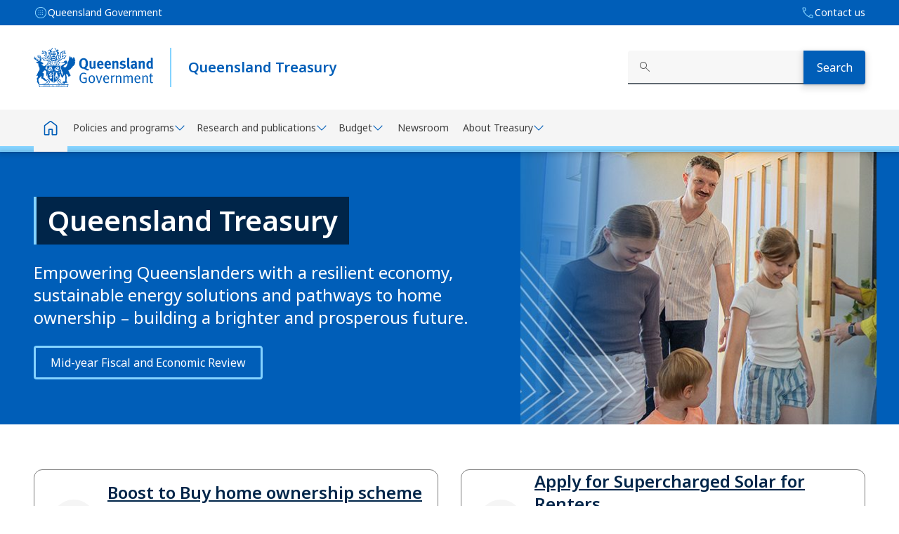

--- FILE ---
content_type: text/html; charset=UTF-8
request_url: https://www.treasury.qld.gov.au/
body_size: 22297
content:
<!doctype html>
<!--suppress HtmlRequiredLangAttribute -->
<html lang="en-US" class="no-js">
<!--suppress HtmlRequiredTitleElement -->
<head>
	<script>(function(H){H.className=H.className.replace(/\bno-js\b/,'js')})(document.documentElement)</script>
	<meta charset="UTF-8">
	<meta name="viewport" content="width=device-width, initial-scale=1.0">
	<meta http-equiv="X-UA-Compatible" content="ie=edge">

	<link rel="preconnect" href="https://fonts.googleapis.com">
	<link rel="preconnect" href="https://fonts.gstatic.com" crossorigin>
	<link href="https://fonts.googleapis.com/css2?family=Noto+Sans:ital,wght@0,100..900;1,100..900&display=swap" rel="stylesheet">
	<link rel="stylesheet" href="https://fonts.googleapis.com/css2?family=Material+Symbols+Rounded:opsz,wght,FILL,GRAD@24,300,0,0" />

	<link rel="shortcut icon" href="https://www.treasury.qld.gov.au/wp-content/themes/d8-qld-treasury/images/favicon.ico">
	<link rel="apple-touch-icon" href="https://www.treasury.qld.gov.au/wp-content/themes/d8-qld-treasury/images/favicon.ico">

	<!-- Header Scripts -->
<!--@@ <meta name="google-site-verification" content="TDRlip4vM9b7RWieJBuVL3sRo-mCgM0CzGabbQtIWpM" /> @@-->

<!-- Google Tag Manager -->
<script>(function(w,d,s,l,i){w[l]=w[l]||[];w[l].push(
{'gtm.start': new Date().getTime(),event:'gtm.js'}
);var f=d.getElementsByTagName(s)[0],
j=d.createElement(s),dl=l!='dataLayer'?'&l='+l:'';j.async=true;j.src=
'https://www.googletagmanager.com/gtm.js?id='+i+dl;f.parentNode.insertBefore(j,f);
})(window,document,'script','dataLayer','GTM-TCQL3Q');</script>
<!-- End Google Tag Manager -->
<!-- Header Scripts ends-->




	<script>
                document.addEventListener('DOMContentLoaded', function() {
                    var metaTag = document.createElement('meta');
                    metaTag.name = 'robots';
                    metaTag.content = 'index, follow';
                    document.getElementsByTagName('head')[0].appendChild(metaTag);
                });
            </script>

	<!-- This site is optimized with the Yoast SEO Premium plugin v26.7 (Yoast SEO v26.7) - https://yoast.com/wordpress/plugins/seo/ -->
	<title>Queensland Treasury</title>
	<meta name="description" content="Queensland Treasury provides economic and financial advice to the Government &amp; community enhancing the State&#039;s financial position &amp; economic performance." />
	<link rel="canonical" href="https://www.treasury.qld.gov.au/" />
	<meta property="og:locale" content="en_US" />
	<meta property="og:type" content="website" />
	<meta property="og:title" content="Home" />
	<meta property="og:description" content="Queensland Treasury provides economic and financial advice to the Government &amp; community enhancing the State&#039;s financial position &amp; economic performance." />
	<meta property="og:url" content="https://www.treasury.qld.gov.au/" />
	<meta property="og:site_name" content="QLD Treasury" />
	<meta property="article:modified_time" content="2026-01-20T22:01:37+00:00" />
	<meta property="og:image" content="https://www.treasury.qld.gov.au/files/image-investment-socialimpact-compscreen.jpg" />
	<meta property="og:image:width" content="1506" />
	<meta property="og:image:height" content="848" />
	<meta property="og:image:type" content="image/jpeg" />
	<meta name="twitter:card" content="summary_large_image" />
	<script type="application/ld+json" class="yoast-schema-graph">{"@context":"https://schema.org","@graph":[{"@type":"WebPage","@id":"https://www.treasury.qld.gov.au/","url":"https://www.treasury.qld.gov.au/","name":"Queensland Treasury","isPartOf":{"@id":"https://www.treasury.qld.gov.au/#website"},"datePublished":"2025-06-06T00:50:36+00:00","dateModified":"2026-01-20T22:01:37+00:00","description":"Queensland Treasury provides economic and financial advice to the Government & community enhancing the State's financial position & economic performance.","breadcrumb":{"@id":"https://www.treasury.qld.gov.au/#breadcrumb"},"inLanguage":"en-US","potentialAction":[{"@type":"ReadAction","target":["https://www.treasury.qld.gov.au/"]}]},{"@type":"BreadcrumbList","@id":"https://www.treasury.qld.gov.au/#breadcrumb","itemListElement":[{"@type":"ListItem","position":1,"name":"Home"}]},{"@type":"WebSite","@id":"https://www.treasury.qld.gov.au/#website","url":"https://www.treasury.qld.gov.au/","name":"QLD Treasury","description":"","potentialAction":[{"@type":"SearchAction","target":{"@type":"EntryPoint","urlTemplate":"https://www.treasury.qld.gov.au/?s={search_term_string}"},"query-input":{"@type":"PropertyValueSpecification","valueRequired":true,"valueName":"search_term_string"}}],"inLanguage":"en-US"}]}</script>
	<meta name="google-site-verification" content="CbGuqYcbRWTVsAMVvau-mQHVlFluXliTVBnRV4yxXUE" />
	<!-- / Yoast SEO Premium plugin. -->


<link rel='dns-prefetch' href='//cdn.jsdelivr.net' />
<link rel='dns-prefetch' href='//www.treasury.qld.gov.au' />
<link rel="alternate" title="oEmbed (JSON)" type="application/json+oembed" href="https://www.treasury.qld.gov.au/wp-json/oembed/1.0/embed?url=https%3A%2F%2Fwww.treasury.qld.gov.au%2F" />
<link rel="alternate" title="oEmbed (XML)" type="text/xml+oembed" href="https://www.treasury.qld.gov.au/wp-json/oembed/1.0/embed?url=https%3A%2F%2Fwww.treasury.qld.gov.au%2F&#038;format=xml" />
<style id='wp-img-auto-sizes-contain-inline-css'>
img:is([sizes=auto i],[sizes^="auto," i]){contain-intrinsic-size:3000px 1500px}
/*# sourceURL=wp-img-auto-sizes-contain-inline-css */
</style>
<style id='wp-emoji-styles-inline-css'>

	img.wp-smiley, img.emoji {
		display: inline !important;
		border: none !important;
		box-shadow: none !important;
		height: 1em !important;
		width: 1em !important;
		margin: 0 0.07em !important;
		vertical-align: -0.1em !important;
		background: none !important;
		padding: 0 !important;
	}
/*# sourceURL=wp-emoji-styles-inline-css */
</style>
<style id='wp-block-library-inline-css'>
:root{--wp-block-synced-color:#7a00df;--wp-block-synced-color--rgb:122,0,223;--wp-bound-block-color:var(--wp-block-synced-color);--wp-editor-canvas-background:#ddd;--wp-admin-theme-color:#007cba;--wp-admin-theme-color--rgb:0,124,186;--wp-admin-theme-color-darker-10:#006ba1;--wp-admin-theme-color-darker-10--rgb:0,107,160.5;--wp-admin-theme-color-darker-20:#005a87;--wp-admin-theme-color-darker-20--rgb:0,90,135;--wp-admin-border-width-focus:2px}@media (min-resolution:192dpi){:root{--wp-admin-border-width-focus:1.5px}}.wp-element-button{cursor:pointer}:root .has-very-light-gray-background-color{background-color:#eee}:root .has-very-dark-gray-background-color{background-color:#313131}:root .has-very-light-gray-color{color:#eee}:root .has-very-dark-gray-color{color:#313131}:root .has-vivid-green-cyan-to-vivid-cyan-blue-gradient-background{background:linear-gradient(135deg,#00d084,#0693e3)}:root .has-purple-crush-gradient-background{background:linear-gradient(135deg,#34e2e4,#4721fb 50%,#ab1dfe)}:root .has-hazy-dawn-gradient-background{background:linear-gradient(135deg,#faaca8,#dad0ec)}:root .has-subdued-olive-gradient-background{background:linear-gradient(135deg,#fafae1,#67a671)}:root .has-atomic-cream-gradient-background{background:linear-gradient(135deg,#fdd79a,#004a59)}:root .has-nightshade-gradient-background{background:linear-gradient(135deg,#330968,#31cdcf)}:root .has-midnight-gradient-background{background:linear-gradient(135deg,#020381,#2874fc)}:root{--wp--preset--font-size--normal:16px;--wp--preset--font-size--huge:42px}.has-regular-font-size{font-size:1em}.has-larger-font-size{font-size:2.625em}.has-normal-font-size{font-size:var(--wp--preset--font-size--normal)}.has-huge-font-size{font-size:var(--wp--preset--font-size--huge)}.has-text-align-center{text-align:center}.has-text-align-left{text-align:left}.has-text-align-right{text-align:right}.has-fit-text{white-space:nowrap!important}#end-resizable-editor-section{display:none}.aligncenter{clear:both}.items-justified-left{justify-content:flex-start}.items-justified-center{justify-content:center}.items-justified-right{justify-content:flex-end}.items-justified-space-between{justify-content:space-between}.screen-reader-text{border:0;clip-path:inset(50%);height:1px;margin:-1px;overflow:hidden;padding:0;position:absolute;width:1px;word-wrap:normal!important}.screen-reader-text:focus{background-color:#ddd;clip-path:none;color:#444;display:block;font-size:1em;height:auto;left:5px;line-height:normal;padding:15px 23px 14px;text-decoration:none;top:5px;width:auto;z-index:100000}html :where(.has-border-color){border-style:solid}html :where([style*=border-top-color]){border-top-style:solid}html :where([style*=border-right-color]){border-right-style:solid}html :where([style*=border-bottom-color]){border-bottom-style:solid}html :where([style*=border-left-color]){border-left-style:solid}html :where([style*=border-width]){border-style:solid}html :where([style*=border-top-width]){border-top-style:solid}html :where([style*=border-right-width]){border-right-style:solid}html :where([style*=border-bottom-width]){border-bottom-style:solid}html :where([style*=border-left-width]){border-left-style:solid}html :where(img[class*=wp-image-]){height:auto;max-width:100%}:where(figure){margin:0 0 1em}html :where(.is-position-sticky){--wp-admin--admin-bar--position-offset:var(--wp-admin--admin-bar--height,0px)}@media screen and (max-width:600px){html :where(.is-position-sticky){--wp-admin--admin-bar--position-offset:0px}}

/*# sourceURL=wp-block-library-inline-css */
</style><style id='global-styles-inline-css'>
:root{--wp--preset--aspect-ratio--square: 1;--wp--preset--aspect-ratio--4-3: 4/3;--wp--preset--aspect-ratio--3-4: 3/4;--wp--preset--aspect-ratio--3-2: 3/2;--wp--preset--aspect-ratio--2-3: 2/3;--wp--preset--aspect-ratio--16-9: 16/9;--wp--preset--aspect-ratio--9-16: 9/16;--wp--preset--color--black: #000000;--wp--preset--color--cyan-bluish-gray: #abb8c3;--wp--preset--color--white: #ffffff;--wp--preset--color--pale-pink: #f78da7;--wp--preset--color--vivid-red: #cf2e2e;--wp--preset--color--luminous-vivid-orange: #ff6900;--wp--preset--color--luminous-vivid-amber: #fcb900;--wp--preset--color--light-green-cyan: #7bdcb5;--wp--preset--color--vivid-green-cyan: #00d084;--wp--preset--color--pale-cyan-blue: #8ed1fc;--wp--preset--color--vivid-cyan-blue: #0693e3;--wp--preset--color--vivid-purple: #9b51e0;--wp--preset--gradient--vivid-cyan-blue-to-vivid-purple: linear-gradient(135deg,rgb(6,147,227) 0%,rgb(155,81,224) 100%);--wp--preset--gradient--light-green-cyan-to-vivid-green-cyan: linear-gradient(135deg,rgb(122,220,180) 0%,rgb(0,208,130) 100%);--wp--preset--gradient--luminous-vivid-amber-to-luminous-vivid-orange: linear-gradient(135deg,rgb(252,185,0) 0%,rgb(255,105,0) 100%);--wp--preset--gradient--luminous-vivid-orange-to-vivid-red: linear-gradient(135deg,rgb(255,105,0) 0%,rgb(207,46,46) 100%);--wp--preset--gradient--very-light-gray-to-cyan-bluish-gray: linear-gradient(135deg,rgb(238,238,238) 0%,rgb(169,184,195) 100%);--wp--preset--gradient--cool-to-warm-spectrum: linear-gradient(135deg,rgb(74,234,220) 0%,rgb(151,120,209) 20%,rgb(207,42,186) 40%,rgb(238,44,130) 60%,rgb(251,105,98) 80%,rgb(254,248,76) 100%);--wp--preset--gradient--blush-light-purple: linear-gradient(135deg,rgb(255,206,236) 0%,rgb(152,150,240) 100%);--wp--preset--gradient--blush-bordeaux: linear-gradient(135deg,rgb(254,205,165) 0%,rgb(254,45,45) 50%,rgb(107,0,62) 100%);--wp--preset--gradient--luminous-dusk: linear-gradient(135deg,rgb(255,203,112) 0%,rgb(199,81,192) 50%,rgb(65,88,208) 100%);--wp--preset--gradient--pale-ocean: linear-gradient(135deg,rgb(255,245,203) 0%,rgb(182,227,212) 50%,rgb(51,167,181) 100%);--wp--preset--gradient--electric-grass: linear-gradient(135deg,rgb(202,248,128) 0%,rgb(113,206,126) 100%);--wp--preset--gradient--midnight: linear-gradient(135deg,rgb(2,3,129) 0%,rgb(40,116,252) 100%);--wp--preset--font-size--small: 13px;--wp--preset--font-size--medium: 20px;--wp--preset--font-size--large: 36px;--wp--preset--font-size--x-large: 42px;--wp--preset--spacing--20: 0.44rem;--wp--preset--spacing--30: 0.67rem;--wp--preset--spacing--40: 1rem;--wp--preset--spacing--50: 1.5rem;--wp--preset--spacing--60: 2.25rem;--wp--preset--spacing--70: 3.38rem;--wp--preset--spacing--80: 5.06rem;--wp--preset--shadow--natural: 6px 6px 9px rgba(0, 0, 0, 0.2);--wp--preset--shadow--deep: 12px 12px 50px rgba(0, 0, 0, 0.4);--wp--preset--shadow--sharp: 6px 6px 0px rgba(0, 0, 0, 0.2);--wp--preset--shadow--outlined: 6px 6px 0px -3px rgb(255, 255, 255), 6px 6px rgb(0, 0, 0);--wp--preset--shadow--crisp: 6px 6px 0px rgb(0, 0, 0);}:where(.is-layout-flex){gap: 0.5em;}:where(.is-layout-grid){gap: 0.5em;}body .is-layout-flex{display: flex;}.is-layout-flex{flex-wrap: wrap;align-items: center;}.is-layout-flex > :is(*, div){margin: 0;}body .is-layout-grid{display: grid;}.is-layout-grid > :is(*, div){margin: 0;}:where(.wp-block-columns.is-layout-flex){gap: 2em;}:where(.wp-block-columns.is-layout-grid){gap: 2em;}:where(.wp-block-post-template.is-layout-flex){gap: 1.25em;}:where(.wp-block-post-template.is-layout-grid){gap: 1.25em;}.has-black-color{color: var(--wp--preset--color--black) !important;}.has-cyan-bluish-gray-color{color: var(--wp--preset--color--cyan-bluish-gray) !important;}.has-white-color{color: var(--wp--preset--color--white) !important;}.has-pale-pink-color{color: var(--wp--preset--color--pale-pink) !important;}.has-vivid-red-color{color: var(--wp--preset--color--vivid-red) !important;}.has-luminous-vivid-orange-color{color: var(--wp--preset--color--luminous-vivid-orange) !important;}.has-luminous-vivid-amber-color{color: var(--wp--preset--color--luminous-vivid-amber) !important;}.has-light-green-cyan-color{color: var(--wp--preset--color--light-green-cyan) !important;}.has-vivid-green-cyan-color{color: var(--wp--preset--color--vivid-green-cyan) !important;}.has-pale-cyan-blue-color{color: var(--wp--preset--color--pale-cyan-blue) !important;}.has-vivid-cyan-blue-color{color: var(--wp--preset--color--vivid-cyan-blue) !important;}.has-vivid-purple-color{color: var(--wp--preset--color--vivid-purple) !important;}.has-black-background-color{background-color: var(--wp--preset--color--black) !important;}.has-cyan-bluish-gray-background-color{background-color: var(--wp--preset--color--cyan-bluish-gray) !important;}.has-white-background-color{background-color: var(--wp--preset--color--white) !important;}.has-pale-pink-background-color{background-color: var(--wp--preset--color--pale-pink) !important;}.has-vivid-red-background-color{background-color: var(--wp--preset--color--vivid-red) !important;}.has-luminous-vivid-orange-background-color{background-color: var(--wp--preset--color--luminous-vivid-orange) !important;}.has-luminous-vivid-amber-background-color{background-color: var(--wp--preset--color--luminous-vivid-amber) !important;}.has-light-green-cyan-background-color{background-color: var(--wp--preset--color--light-green-cyan) !important;}.has-vivid-green-cyan-background-color{background-color: var(--wp--preset--color--vivid-green-cyan) !important;}.has-pale-cyan-blue-background-color{background-color: var(--wp--preset--color--pale-cyan-blue) !important;}.has-vivid-cyan-blue-background-color{background-color: var(--wp--preset--color--vivid-cyan-blue) !important;}.has-vivid-purple-background-color{background-color: var(--wp--preset--color--vivid-purple) !important;}.has-black-border-color{border-color: var(--wp--preset--color--black) !important;}.has-cyan-bluish-gray-border-color{border-color: var(--wp--preset--color--cyan-bluish-gray) !important;}.has-white-border-color{border-color: var(--wp--preset--color--white) !important;}.has-pale-pink-border-color{border-color: var(--wp--preset--color--pale-pink) !important;}.has-vivid-red-border-color{border-color: var(--wp--preset--color--vivid-red) !important;}.has-luminous-vivid-orange-border-color{border-color: var(--wp--preset--color--luminous-vivid-orange) !important;}.has-luminous-vivid-amber-border-color{border-color: var(--wp--preset--color--luminous-vivid-amber) !important;}.has-light-green-cyan-border-color{border-color: var(--wp--preset--color--light-green-cyan) !important;}.has-vivid-green-cyan-border-color{border-color: var(--wp--preset--color--vivid-green-cyan) !important;}.has-pale-cyan-blue-border-color{border-color: var(--wp--preset--color--pale-cyan-blue) !important;}.has-vivid-cyan-blue-border-color{border-color: var(--wp--preset--color--vivid-cyan-blue) !important;}.has-vivid-purple-border-color{border-color: var(--wp--preset--color--vivid-purple) !important;}.has-vivid-cyan-blue-to-vivid-purple-gradient-background{background: var(--wp--preset--gradient--vivid-cyan-blue-to-vivid-purple) !important;}.has-light-green-cyan-to-vivid-green-cyan-gradient-background{background: var(--wp--preset--gradient--light-green-cyan-to-vivid-green-cyan) !important;}.has-luminous-vivid-amber-to-luminous-vivid-orange-gradient-background{background: var(--wp--preset--gradient--luminous-vivid-amber-to-luminous-vivid-orange) !important;}.has-luminous-vivid-orange-to-vivid-red-gradient-background{background: var(--wp--preset--gradient--luminous-vivid-orange-to-vivid-red) !important;}.has-very-light-gray-to-cyan-bluish-gray-gradient-background{background: var(--wp--preset--gradient--very-light-gray-to-cyan-bluish-gray) !important;}.has-cool-to-warm-spectrum-gradient-background{background: var(--wp--preset--gradient--cool-to-warm-spectrum) !important;}.has-blush-light-purple-gradient-background{background: var(--wp--preset--gradient--blush-light-purple) !important;}.has-blush-bordeaux-gradient-background{background: var(--wp--preset--gradient--blush-bordeaux) !important;}.has-luminous-dusk-gradient-background{background: var(--wp--preset--gradient--luminous-dusk) !important;}.has-pale-ocean-gradient-background{background: var(--wp--preset--gradient--pale-ocean) !important;}.has-electric-grass-gradient-background{background: var(--wp--preset--gradient--electric-grass) !important;}.has-midnight-gradient-background{background: var(--wp--preset--gradient--midnight) !important;}.has-small-font-size{font-size: var(--wp--preset--font-size--small) !important;}.has-medium-font-size{font-size: var(--wp--preset--font-size--medium) !important;}.has-large-font-size{font-size: var(--wp--preset--font-size--large) !important;}.has-x-large-font-size{font-size: var(--wp--preset--font-size--x-large) !important;}
/*# sourceURL=global-styles-inline-css */
</style>

<style id='classic-theme-styles-inline-css'>
/*! This file is auto-generated */
.wp-block-button__link{color:#fff;background-color:#32373c;border-radius:9999px;box-shadow:none;text-decoration:none;padding:calc(.667em + 2px) calc(1.333em + 2px);font-size:1.125em}.wp-block-file__button{background:#32373c;color:#fff;text-decoration:none}
/*# sourceURL=/wp-includes/css/classic-themes.min.css */
</style>
<link rel='stylesheet' id='tablepress-default-css' href='https://www.treasury.qld.gov.au/wp-content/plugins/tablepress/css/build/default.css?ver=3.2.6' media='all' />
<link rel='stylesheet' id='tablepress-default-css-css' href='https://www.treasury.qld.gov.au/wp-content/plugins/tablepress/css/build/default.css?ver=3.2.5' media='all' />
<link rel='stylesheet' id='style-css' href='https://www.treasury.qld.gov.au/wp-content/themes/d8-qld-treasury/css/style.min.css?ver=1.0.0' media='all' />
<link rel='stylesheet' id='treasury-custom-styles-css' href='https://www.treasury.qld.gov.au/wp-content/themes/d8-qld-treasury/css/treasury-custom.css?ver=1768779866' media='all' />
<script src="https://www.treasury.qld.gov.au/wp-includes/js/jquery/jquery.min.js?ver=3.7.1" id="jquery-core-js"></script>
<script src="https://www.treasury.qld.gov.au/wp-includes/js/jquery/jquery-migrate.min.js?ver=3.4.1" id="jquery-migrate-js"></script>
<script id="jquery-js-after">
document.addEventListener("DOMContentLoaded", function () {
        const hash = window.location.hash;

        if (hash) {
            const observer = new MutationObserver(function (mutations, observerInstance) {
                const accordionItem = document.querySelector(hash);
                if (accordionItem) {
                    const button = accordionItem.querySelector(".accordion-button");
                    if (button) {
                        const collapseElementId = button.getAttribute("data-bs-target");
                        const collapseElement = document.querySelector(collapseElementId);
                        if (collapseElement) {
                            // Open the accordion
                            button.classList.remove("collapsed");
                            collapseElement.classList.add("show");
                            button.setAttribute("aria-expanded", "true");

                            // Stop observing once the accordion is handled
                            observerInstance.disconnect();
                        }
                    }
                }
            });

            // Start observing the body for changes in the DOM
            observer.observe(document.body, {
                childList: true,
                subtree: true,
            });
        }
    });
    
document.addEventListener("DOMContentLoaded", function() { 
            var link = document.createElement("link");
            link.rel = "stylesheet";
            link.href = "https://www.treasury.qld.gov.au/wp-content/themes/d8-qld-treasury/css/treasury-custom.css";
            document.head.appendChild(link);
        });
//# sourceURL=jquery-js-after
</script>
<link rel="https://api.w.org/" href="https://www.treasury.qld.gov.au/wp-json/" /><link rel="alternate" title="JSON" type="application/json" href="https://www.treasury.qld.gov.au/wp-json/wp/v2/pages/5" /><div id="improvementModal" style="visibility: hidden; pointer-events: none; position: fixed; top: 50%; left: 50%; transform: translate(-50%, -50%); background: white; padding: 20px; border: 1px solid #ccc; z-index: 1000; width: 75%; max-height: 90vh; height: auto; overflow: auto; box-shadow: 0px 4px 6px rgba(0,0,0,0.1);">
    <!-- Close Button -->
    <button onclick="closeImprovementPopup()" style="position:absolute; top:10px; right:10px; background:#f44336; color:white; border:none; padding:5px 10px; cursor:pointer; font-size:14px; border-radius:3px;">Close</button>
    <h3>Highlight Issues and Add Comments</h3>
    <div id="canvasContainer" style="position:relative; width:100%; height:calc(100% - 180px); border:1px solid #ccc; overflow:auto;">
        <canvas id="annotationCanvas" style="position:absolute; top:0; left:0; z-index:1;"></canvas>
    </div>
    <div style="margin-top: 10px;">
        <textarea id="comments" placeholder="Add your comments here..." style="width:100%; height:70px; margin-top:10px; margin-bottom:10px;"></textarea>
        <div style="display: flex; justify-content: space-between;">
            <button id="toggleMode" class="qld__btn" style="margin-right:10px; padding: 5px;height: 2rem; display:none;">Switch to Drag Mode</button>
            <button id="undoAnnotation" class="qld__btn" style="margin-right:10px; background:#c25700; padding: 5px;height: 2rem;">Undo</button>
            <button id="copyImageButton" class="qld__btn" style="margin-right:10px; background:#19692c; padding: 5px;height: 2rem;">Copy Image</button>
        </div>
    </div>
</div>
<div id="overlay" style="visibility:hidden; pointer-events:none; position:fixed; top:0; left:0; width:100%; height:100%; background:rgba(0,0,0,0.5); z-index:999;"></div>

<!-- Include JavaScript Libraries -->
<script src="https://cdnjs.cloudflare.com/ajax/libs/html2canvas/1.4.1/html2canvas.min.js"></script>
<script src="https://cdnjs.cloudflare.com/ajax/libs/fabric.js/5.3.0/fabric.min.js"></script>
<script>
let canvas;
let screenshotImage;
let undoStack = [];
let isDraggingMode = false;
let editorEmail = '';
let postTitle = '';
let pageUrl = '';

// Open the popup
function openImprovementPopup(email, title, url) {
    editorEmail = email;
    postTitle = title;
    pageUrl = url;

    // Hide the modal initially
    document.getElementById('improvementModal').style.visibility = 'hidden';
    document.getElementById('improvementModal').style.pointerEvents = 'none';
    document.getElementById('overlay').style.visibility = 'hidden';
    document.getElementById('overlay').style.pointerEvents = 'none';

    // Use html2canvas to capture the screenshot
    html2canvas(document.body, {
        logging: true,
        useCORS: true,
allowTaint: true,

        scale: 2, // Increase scale for better resolution
        scrollX: 0,
        scrollY: 0,
        width: document.documentElement.scrollWidth,
        height: document.documentElement.scrollHeight // Dynamically capture only the content height
    }).then(function (screenshotCanvas) {
        // Show the modal after the screenshot is captured
        document.getElementById('improvementModal').style.visibility = 'visible';
        document.getElementById('improvementModal').style.pointerEvents = 'auto';
        document.getElementById('overlay').style.visibility = 'visible';
        document.getElementById('overlay').style.pointerEvents = 'auto';

        // Get the annotation canvas and set its dimensions
        const annotationCanvas = document.getElementById('annotationCanvas');
        const canvasContainer = document.getElementById('canvasContainer');
        const popupWidth = canvasContainer.clientWidth; // Get the popup width
        const maxHeight = canvasContainer.clientHeight; // Fixed height of the popup (scrollable area)
        const aspectRatio = screenshotCanvas.width / screenshotCanvas.height; // Calculate aspect ratio

        // Scale the image to fit within the popup width
        let scaledWidth = popupWidth; // Limit width to popup width
        let scaledHeight = scaledWidth / aspectRatio; // Scale height proportionally

        annotationCanvas.width = scaledWidth;
        annotationCanvas.height = scaledHeight; // Set the canvas height to match the scaled image height

        // Initialize the Fabric.js canvas
        canvas = new fabric.Canvas('annotationCanvas', { selection: true });

        // Create a Fabric.js image object from the screenshot
        screenshotImage = new fabric.Image(screenshotCanvas, {
            selectable: false,
            hasControls: false,
            hasBorders: false,
            scaleX: scaledWidth / screenshotCanvas.width, // Scale image width
            scaleY: scaledWidth / screenshotCanvas.width // Scale image height proportionally
        });

        // Add the screenshot image to the canvas
        canvas.add(screenshotImage);
        canvas.setWidth(scaledWidth);
        canvas.setHeight(scaledHeight); // Adjust canvas height to match the scaled image height
        canvas.renderAll();

        // Enable drawing mode
        canvas.isDrawingMode = true;
        canvas.freeDrawingBrush = new fabric.PencilBrush(canvas);
        canvas.freeDrawingBrush.color = 'red';
        canvas.freeDrawingBrush.width = 3;

        // Handle object additions for undo functionality
        canvas.on('object:added', function (e) {
            if (!isDraggingMode && e.target !== screenshotImage) {
                undoStack.push(e.target);
            }
        });

        // Handle drag mode
        canvas.on('mouse:down', function () {
            if (isDraggingMode) {
                canvas.setActiveObject(screenshotImage);
            }
        });
    }).catch(function (error) {
        console.error('Error capturing screenshot:', error);
    });
}


function closeImprovementPopup() {
    document.getElementById('improvementModal').style.visibility = 'hidden';
    document.getElementById('improvementModal').style.pointerEvents = 'none';
    document.getElementById('overlay').style.visibility = 'hidden';
    document.getElementById('overlay').style.pointerEvents = 'none';

    // Refresh the page
    location.reload();
}

document.getElementById('toggleMode').addEventListener('click', function () {
    isDraggingMode = !isDraggingMode;
    canvas.isDrawingMode = !isDraggingMode;

    this.textContent = isDraggingMode ? 'Switch to Drawing Mode' : 'Switch to Drag Mode';

    if (isDraggingMode) {
        screenshotImage.set({ selectable: true });
        canvas.discardActiveObject();
    } else {
        screenshotImage.set({ selectable: false });
    }
    canvas.renderAll();
});

document.getElementById('undoAnnotation').addEventListener('click', function () {
    if (undoStack.length > 0) {
        const lastObject = undoStack.pop();
        canvas.remove(lastObject);
        canvas.renderAll();
    }
});

document.getElementById('copyImageButton').addEventListener('click', function () {
    const button = this;

    if (button.textContent === 'Copy Image') {
        // Copy the annotated image to clipboard
        canvas.discardActiveObject(); // Deselect any active objects
        canvas.renderAll(); // Render the canvas to ensure all changes are applied
        canvas.getElement().toBlob(function (blob) {
            const item = new ClipboardItem({ 'image/png': blob });
            navigator.clipboard.write([item]).then(function () {
                alert('Image copied to clipboard!');
                button.textContent = 'Send Email'; // Change button text to 'Send Email'
            }).catch(function (error) {
                console.error('Failed to copy image:', error);
                alert('Failed to copy image. Please try again.');
            });
        });
    } else if (button.textContent === 'Send Email') {
        const rejectReason = 'The page does not meet the requirements.';
        const comments = document.getElementById('comments').value;

        const subject = encodeURIComponent(`${postTitle} page is rejected: further improvement needed`);
        const body = encodeURIComponent(
            `The page has been assigned for further improvement.\n\nFurther improvements:\n${rejectReason}\n\nHere is the link:\n${pageUrl}\n\nUser comments:\n${comments}\n\nThe annotated image has been copied. You can paste it into the email or any other application.\n\nKind regards,`
        );
        const mailtoLink = `mailto:${editorEmail}?subject=${subject}&body=${body}`;

        // Open the email client
        window.location.href = mailtoLink;

        // Revert the button text to 'Copy         Image' if the user decides to make changes again
        button.textContent = 'Copy Image';
    }
});
</script>
<style>
		:root {
			--theme-main-colour: #005eb8;
			--theme-primary-colour: #002549;
				--theme-primary-colour-90: #002549e6;
				--theme-primary-colour-15: #00254926;
				--theme-primary-shade-10: #002142;
				--theme-primary-shade-20: #001e3a;
				--theme-primary-shade-30: #001a33;
				--theme-primary-shade-40: #00162c;
				--theme-primary-shade-50: #001325;
				--theme-primary-shade-60: #000f1d;
				--theme-primary-shade-70: #000b16;
				--theme-primary-shade-80: #00070f;
				--theme-primary-shade-90: #000407;
				--theme-primary-shade-100: #000000;
			--theme-secondary-colour: #005eb8;
				--theme-secondary-shade-10: #0055a6;
				--theme-secondary-shade-20: #004b93;
				--theme-secondary-shade-30: #004281;
				--theme-secondary-shade-40: #00386e;
				--theme-secondary-shade-50: #002f5c;
				--theme-secondary-shade-60: #00264a;
				--theme-secondary-shade-70: #001c37;
				--theme-secondary-shade-80: #001325;
				--theme-secondary-shade-90: #000912;
				--theme-secondary-shade-100: #000000;
			--theme-tertiary-colour: #84d3ff;
				--theme-tertiary-colour-90: #84d3ffe6;
				--theme-tertiary-shade-10: #77bee6;
				--theme-tertiary-shade-20: #6aa9cc;
				--theme-tertiary-shade-30: #5c94b3;
				--theme-tertiary-shade-40: #4f7f99;
				--theme-tertiary-shade-50: #426a80;
				--theme-tertiary-shade-60: #355466;
				--theme-tertiary-shade-70: #283f4d;
				--theme-tertiary-shade-80: #1a2a33;
				--theme-tertiary-shade-90: #0d151a;
				--theme-tertiary-shade-100: #000000;
			--theme-light-colour: #eff4f9;
				--theme-light-shade-10: #d7dce0;
				--theme-light-shade-20: #bfc3c7;
				--theme-light-shade-30: #a7abae;
				--theme-light-shade-40: #8f9295;
				--theme-light-shade-50: #787a7d;
				--theme-light-shade-60: #606264;
				--theme-light-shade-70: #48494b;
				--theme-light-shade-80: #303132;
				--theme-light-shade-90: #181819;
				--theme-light-shade-100: #000000;
			--theme-light-alt-colour: #e8e8e8;
				--theme-light-alt-shade-10: #d1d1d1;
				--theme-light-alt-shade-20: #bababa;
				--theme-light-alt-shade-30: #a2a2a2;
				--theme-light-alt-shade-40: #8b8b8b;
				--theme-light-alt-shade-50: #747474;
				--theme-light-alt-shade-60: #5d5d5d;
				--theme-light-alt-shade-70: #464646;
				--theme-light-alt-shade-80: #2e2e2e;
				--theme-light-alt-shade-90: #171717;
				--theme-light-alt-shade-100: #000000;
			--theme-dark-colour: #002549;
				--theme-dark-shade-10: #002142;
				--theme-dark-shade-20: #001e3a;
				--theme-dark-shade-30: #001a33;
				--theme-dark-shade-40: #00162c;
				--theme-dark-shade-50: #001325;
				--theme-dark-shade-60: #000f1d;
				--theme-dark-shade-70: #000b16;
				--theme-dark-shade-80: #00070f;
				--theme-dark-shade-90: #000407;
				--theme-dark-shade-100: #000000;
			--theme-dark-alt-colour: #005eb8;
				--theme-dark-alt-shade-10: #0055a6;
				--theme-dark-alt-shade-20: #004b93;
				--theme-dark-alt-shade-30: #004281;
				--theme-dark-alt-shade-40: #00386e;
				--theme-dark-alt-shade-50: #002f5c;
				--theme-dark-alt-shade-60: #00264a;
				--theme-dark-alt-shade-70: #001c37;
				--theme-dark-alt-shade-80: #001325;
				--theme-dark-alt-shade-90: #000912;
				--theme-dark-alt-shade-100: #000000;
		}
	</style></head>
<body class="home wp-singular page-template-default page page-id-5 wp-theme-d8-qld-treasury">

<nav role="navigation" class="qld__skip-link" aria-label="skip links" tabindex="-1">
  <ul class="visually-hidden-focusable qld-skip-ul">
    <li>
      <a class="qld__skip-link__link" href="#content">Skip to main content</a>
    </li>
    <li>
      <a class="qld__skip-link__link" href="#mainmenu">Skip to main navigation</a>
    </li>
  </ul>
</nav>


<header class="qld__header" role="banner">
	<!-- Pre-header section with logo and links -->
	<div class="qld__header__pre-header qld__header__pre-header--dark">
		<div class="container qld__header__pre-header-container">

							<!-- Government link and logo used for mobile display -->
				<a href="https://www.qld.gov.au/" class="qld__header__pre-header-logo" target="_self">
					<svg aria-hidden="true" focusable="false" class="qld__header__pre-header-icon icon icon--circle-grid" role="img">
						<use xlink:href="#svg-circle-grid"/>
					</svg>
					<span class="qld__header__pre-header-url">Queensland Government</span>
					<img class="qld__header__pre-header-brand-image" alt="Queensland Government" src="https://www.treasury.qld.gov.au/wp-content/themes/d8-qld-treasury/images/coa-delivering-for-qld-mono-blue-header.svg">
				</a>
			
			<!-- CTA wrapper for right aligned links in the preheader -->
							<div class="qld__header__cta-wrapper">
					<a class="qld__header__cta-link" href="/about-treasury/contact-us/" target="_self">
						<svg aria-hidden="true" focusable="false" class="qld__header__cta-link-icon icon icon--phone" role="img">
							<use xlink:href="#svg-phone"/>
						</svg>
						<span class="qld__header__cta-link-text">Contact us</span>
					</a>
				</div>
			
			<!-- Main navigation controls (Search and Menu buttons on mobile and tablet screens) -->
			<div class="qld__header__main-nav-controls">
				<!-- Search button -->
				<button aria-controls="qld-header-search"
					class="qld__header__toggle-main-nav qld__main-nav__toggle-search"
					aria-expanded="false">
					<div class="qld__header__toggle-main-nav-action">
						<!-- Search and close icons -->
						<svg aria-hidden="true" focusable="false" class="qld__icon qld__main-nav__toggle-search-icon icon icon--search" role="img">
							<use xlink:href="#svg-search"/>
						</svg>
						<svg aria-hidden="true" focusable="false" class="qld__icon qld__main-nav__toggle-search-close-icon icon icon--close" role="img">
							<use xlink:href="#svg-close"/>
						</svg>
						<!-- Search button label -->
						<span class="qld__main-nav__toggle-text">Search</span>
					</div>
				</button>

				<!-- Menu button -->
				<button aria-controls="main-nav" class="qld__header__toggle-main-nav qld__main-nav__toggle js-main-nav-toggle">
					<div class="qld__header__toggle-main-nav-action">
						<!-- Menu icon -->
						<svg aria-hidden="true" focusable="false" class="qld__icon icon icon--menu" role="img">
							<use xlink:href="#svg-menu"/>
						</svg>
						<!-- Menu button label -->
						<span class="qld__main-nav__toggle-text">Menu</span>
					</div>
				</button>
			</div>
		</div>
	</div>


	<!-- Main header section -->
	<div class="qld__header__main">
		<div class="container qld__header__main-container">

			<!-- Header brand section -->
			<div class="qld__header__brand">
				<a href="https://www.treasury.qld.gov.au/" class="qld__header__brand-link" tabindex="0">
					<!-- QLD Government logo -->
					<div class="qld__header__brand-image">
						<img src="https://www.treasury.qld.gov.au/wp-content/themes/d8-qld-treasury/images/header-logo-qgov-dt.svg" alt="A logo representing the Queensland Government" class="qld__header__logo--dark">
						<img src="https://www.treasury.qld.gov.au/wp-content/themes/d8-qld-treasury/images/header-logo-qgov-dt-light.svg" alt="A logo representing the Queensland Government" class="qld__header__logo--light">
					</div>
											<!-- Site name and description -->
						<div class="qld__header__site-name">
							<span class="qld__header__heading">Queensland Treasury</span>
						</div>
									</a>
			</div>

			<!-- Search form section -->
			<div class="qld__header__search" id="qld-header-search">
				<div class="qld__main-nav__focus-trap-top" tabindex="0"></div>
				<div class="qld__search-form--wrapper">
					
<form action="https://www.treasury.qld.gov.au/search" id="qg-global-search-form" role="search" class="qld__search-form qg-search-form qg-global-web-autocomplete " 

data-suggestions="https://discover.search.qld.gov.au/s/suggest.json?collection=qgov~sp-treasury&fmt=json%2B%2B&alpha=0.5&profile=treasury" 
data-results-url="https://discover.search.qld.gov.au/s/search.json?collection=qgov~sp-treasury&profile=treasury&smeta_sfinder_sand=yes" 


api-url="https://discover.search.qld.gov.au" 
api-search-url="https://discover.search.qld.gov.au/s/search.json" 
api-collection="qgov~sp-treasury" 
api-profile="treasury" 
 

aria-label="sitewide" novalidate="true">
  <div class="qld__search-form__inner">
    <label for="qg-search-query" class="qld__label qld__search-form__label u-visually-hidden">Search Queensland Treasury</label>
    <input type="text" name="query" id="qg-search-query" accesskey="5" class="form-control qg-search-site__input qld__text-input data-hj-allow" autocomplete="off" tabindex="0" aria-expanded="false" aria-haspopup="listbox" aria-autocomplete="list" role="combobox" aria-owns="suggestions" aria-label="Search" value="">

    <div class="qld__search-form__btn">
      <button id="feature-search-submit" class="qld__btn qld__btn--search" type="submit" aria-label="Search" data-analytics-link-group="qg-global-search-submit" title="Search site">
        <span class="qld__btn__icon"></span>
        <span class="qld__btn__text">Search</span>
      </button>
    </div>

    <div class="qg-search-concierge qg-search-concierge-initial">
     
            <div id="popularSearch" class="qg-search-concierge-group helper">
        <div class="qg-search-concierge-content">
          <h4>Popular searches</h4>

          <ul id="suggestions" class="list-group" role="listbox">
                        	                	<li role="option" class="list-group-item">
                    	<a href="https://budget.qld.gov.au/" tabindex="-1" data-analytics-link-group="qg-global-search-popular-services">
                        	Budget update                    	</a>
                	</li>
            	                         	                	<li role="option" class="list-group-item">
                    	<a href="https://qldtreasury.engagementhub.com.au/" tabindex="-1" data-analytics-link-group="qg-global-search-popular-services">
                        	Discussion papers                    	</a>
                	</li>
            	                         	                	<li role="option" class="list-group-item">
                    	<a href="/policies-and-programs/investment/" tabindex="-1" data-analytics-link-group="qg-global-search-popular-services">
                        	Investment programs and support                    	</a>
                	</li>
            	                       </ul>
        </div>
      </div>
      
            <div id="categorySearch" class="qg-search-concierge-group helper">
        <div class="qg-search-concierge-content">
          <h4>Browse by category</h4>
          <ul class="list-group" role="listbox">
                                        <li role="option" class="list-group-item">
                    <a href="/about-treasury/" tabindex="-1">
                        About Treasury                    </a>
                </li>
                                                    <li role="option" class="list-group-item">
                    <a href="/policies-and-programs/" tabindex="-1">
                        Economy and Investment                    </a>
                </li>
                                                    <li role="option" class="list-group-item">
                    <a href="https://www.qld.gov.au/education" tabindex="-1">
                        Education and training                    </a>
                </li>
                                                    <li role="option" class="list-group-item">
                    <a href="/policies-and-programs/energy/" tabindex="-1">
                        Energy and climate                    </a>
                </li>
                                  </ul>
        </div>
      </div>
      
    </div>

    <div class="qg-search-concierge qg-search-concierge-help">
      <div class="qg-search-concierge-group suggestions"></div>
      <div class="qg-search-concierge-group highlight hide" ></div>
      <div class="qg-search-concierge-group helper"></div>
    </div>
  </div>

  <!--@@ parameters to display results on search page @@-->
  <input type="hidden" name="collection" value="qgov~sp-treasury">
  <!--@@ <input type="hidden" name="profile" value="treasury"> @@-->
</form>

				</div>
				<div class="qld__main-nav__focus-trap-bottom" tabindex="0"></div>
			</div>
		</div>
	</div>
</header>


<!-- Main navigation bar -->
<nav class="qld__main-nav qld__main-nav--mega " id="mainmenu" aria-label="main">
	<div class="container">
		<div class="qld__main-nav__content qld__main-nav__content--closed" id="main-nav">
			<div class="qld__main-nav__menu">
				<div class="qld__main-nav__menu-inner">
					<div class="qld__main-nav__focus-trap-top"></div>
					<div class="qld__main-nav__header">
						<h2 class="qld__main-nav__menu-heading" tabindex="-1">Menu</h2>
						<button aria-controls="main-nav" class="qld__main-nav__toggle qld__main-nav__toggle--close js-main-nav-close">
							<svg class="qld__icon icon icon--close" aria-hidden="true">
								<use xlink:href="#svg-close" />
							</svg>
							<span class="qld__main-nav__toggle-text">Close</span>
						</button>
					</div>
											<ul class="qld__link-list qld__link-list--flex" id="qld-nav-accordion">
							<li class="qld__main-nav__item is-current">
								<div class="qld__main-nav__item-title">
									<a class="qld__main-nav__item-home qld__main-nav__item-link" aria-label="Home"
										href="https://www.treasury.qld.gov.au/">
										<span class="qld__main-nav__item-icon">
											<svg aria-hidden="true" focusable="false" class="qld__icon qld__icon--md icon--home" role="img">
												<use xlink:href="#svg-home" />
											</svg>
										</span>
										<span class="qld__main-nav__item-text" data-name="">Home</span>
									</a>
								</div>
							</li>
																								<li class="qld__main-nav__item ">
										<div class="qld__main-nav__item-title">
											<a class="qld__main-nav__item-link qld__main-nav__item-link--desktop-hide" href="/policies-and-programs/" target="_self">
												Policies and programs											</a>
																							<button class="qld__main-nav__item-toggle collapsed" aria-label="Toggle navigation, Policies and programs" data-bs-toggle="collapse" data-bs-target="#sub-menu__1" aria-expanded="false" aria-controls="sub-menu__1">
													<span class="qld__main-nav__item-toggle-text" data-name="Getting started">Policies and programs</span>
													<svg aria-hidden="true" focusable="false" class="qld__icon qld__icon--md icon--chevron-up" role="img">
														<use xlink:href="#svg-chevron-up" />
													</svg>
												</button>
																					</div>
																					<div id="sub-menu__1" class="collapse qld__main-nav__menu-sub qld__accordion__body" data-bs-parent="#qld-nav-accordion">
												<div class="qld__main-nav__menu-sub-inner">
													<div class="qld__main-nav__sub-head">
														<a class="qld__main-nav__sub-heading" href="/policies-and-programs/" target="_self">
															<span class="qld__main-nav__sub-item-text qld__display-lg">Policies and programs</span>
															<svg class="qld__icon icon--arrow-right" aria-hidden="true" xmlns="http://www.w3.org/2000/svg">
																<use xlink:href="#svg-arrow-right" />
															</svg>
														</a>
																											</div>

													<hr class="qld__horizontal-rule qld__horizontal-rule--lg">

													<div class="qld__link-columns-wrapper">
																													<ul class="qld__link-columns qld__link-list ">
																																	<li class="qld__main-nav__sub-item ">
																																					<a class="qld__main-nav__sub-item-link" href="/policies-and-programs/economy/" target="_self">
																				<span class="qld__main-nav__sub-item-text">Economy</span>
																			</a>
																		
																																			</li>
																																	<li class="qld__main-nav__sub-item ">
																																					<a class="qld__main-nav__sub-item-link" href="/policies-and-programs/energy/" target="_self">
																				<span class="qld__main-nav__sub-item-text">Energy</span>
																			</a>
																		
																																			</li>
																																	<li class="qld__main-nav__sub-item ">
																																					<a class="qld__main-nav__sub-item-link" href="/policies-and-programs/resource-sector-financial-assurance/" target="_self">
																				<span class="qld__main-nav__sub-item-text">Resource sector financial assurance</span>
																			</a>
																		
																																			</li>
																															</ul>
														
																													<ul class="qld__link-columns qld__link-list ">
																 
																	<li class="qld__main-nav__sub-item ">
																																					<a class="qld__main-nav__sub-item-link" href="/policies-and-programs/fuel-in-queensland/" target="_self">
																				<span class="qld__main-nav__sub-item-text">Fuel in Queensland</span>
																			</a>
																		
																																			</li>
																 
																	<li class="qld__main-nav__sub-item ">
																																					<a class="qld__main-nav__sub-item-link" href="/policies-and-programs/climate/" target="_self">
																				<span class="qld__main-nav__sub-item-text">Climate</span>
																			</a>
																		
																																			</li>
																 
																	<li class="qld__main-nav__sub-item ">
																																					<a class="qld__main-nav__sub-item-link" href="/policies-and-programs/home-ownership/" target="_self">
																				<span class="qld__main-nav__sub-item-text">Home ownership</span>
																			</a>
																		
																																			</li>
																															</ul>
														
																													<ul class="qld__link-columns qld__link-list ">
																																	<li class="qld__main-nav__sub-item ">
																																					<a class="qld__main-nav__sub-item-link" href="/policies-and-programs/investment/" target="_self">
																				<span class="qld__main-nav__sub-item-text">Investment</span>
																			</a>
																		
																																			</li>
																															</ul>
																											</div>

																									</div>
											</div>
																			</li>
																																<li class="qld__main-nav__item ">
										<div class="qld__main-nav__item-title">
											<a class="qld__main-nav__item-link qld__main-nav__item-link--desktop-hide" href="/research-and-publications/" target="_self">
												Research and publications											</a>
																							<button class="qld__main-nav__item-toggle collapsed" aria-label="Toggle navigation, Research and publications" data-bs-toggle="collapse" data-bs-target="#sub-menu__2" aria-expanded="false" aria-controls="sub-menu__2">
													<span class="qld__main-nav__item-toggle-text" data-name="Getting started">Research and publications</span>
													<svg aria-hidden="true" focusable="false" class="qld__icon qld__icon--md icon--chevron-up" role="img">
														<use xlink:href="#svg-chevron-up" />
													</svg>
												</button>
																					</div>
																					<div id="sub-menu__2" class="collapse qld__main-nav__menu-sub qld__accordion__body" data-bs-parent="#qld-nav-accordion">
												<div class="qld__main-nav__menu-sub-inner">
													<div class="qld__main-nav__sub-head">
														<a class="qld__main-nav__sub-heading" href="/research-and-publications/" target="_self">
															<span class="qld__main-nav__sub-item-text qld__display-lg">Research and publications</span>
															<svg class="qld__icon icon--arrow-right" aria-hidden="true" xmlns="http://www.w3.org/2000/svg">
																<use xlink:href="#svg-arrow-right" />
															</svg>
														</a>
																											</div>

													<hr class="qld__horizontal-rule qld__horizontal-rule--lg">

													<div class="qld__link-columns-wrapper">
																													<ul class="qld__link-columns qld__link-list ">
																																	<li class="qld__main-nav__sub-item ">
																																					<a class="qld__main-nav__sub-item-link" href="https://www.qgso.qld.gov.au/" target="_self">
																				<span class="qld__main-nav__sub-item-text">Queensland Government Statistician's Office</span>
																			</a>
																		
																																			</li>
																																	<li class="qld__main-nav__sub-item ">
																																					<a class="qld__main-nav__sub-item-link" href="https://www.business.qld.gov.au/running-business/support-services/mapping-data-imagery" target="_self">
																				<span class="qld__main-nav__sub-item-text">Energy research and data</span>
																			</a>
																		
																																			</li>
																															</ul>
														
																													<ul class="qld__link-columns qld__link-list ">
																 
																	<li class="qld__main-nav__sub-item ">
																																					<a class="qld__main-nav__sub-item-link" href="/research-and-publications/reports/" target="_self">
																				<span class="qld__main-nav__sub-item-text">Reports</span>
																			</a>
																		
																																			</li>
																 
																	<li class="qld__main-nav__sub-item ">
																																					<a class="qld__main-nav__sub-item-link" href="/research-and-publications/fuel-price-data/" target="_self">
																				<span class="qld__main-nav__sub-item-text">Fuel price data</span>
																			</a>
																		
																																			</li>
																															</ul>
														
																													<ul class="qld__link-columns qld__link-list ">
																																	<li class="qld__main-nav__sub-item ">
																																					<a class="qld__main-nav__sub-item-link" href="/research-and-publications/reviews-and-inquiries/" target="_self">
																				<span class="qld__main-nav__sub-item-text">Reviews and inquiries</span>
																			</a>
																		
																																			</li>
																															</ul>
																											</div>

																									</div>
											</div>
																			</li>
																																<li class="qld__main-nav__item ">
										<div class="qld__main-nav__item-title">
											<a class="qld__main-nav__item-link qld__main-nav__item-link--desktop-hide" href="/budget/" target="_self">
												Budget											</a>
																							<button class="qld__main-nav__item-toggle collapsed" aria-label="Toggle navigation, Budget" data-bs-toggle="collapse" data-bs-target="#sub-menu__3" aria-expanded="false" aria-controls="sub-menu__3">
													<span class="qld__main-nav__item-toggle-text" data-name="Getting started">Budget</span>
													<svg aria-hidden="true" focusable="false" class="qld__icon qld__icon--md icon--chevron-up" role="img">
														<use xlink:href="#svg-chevron-up" />
													</svg>
												</button>
																					</div>
																					<div id="sub-menu__3" class="collapse qld__main-nav__menu-sub qld__accordion__body" data-bs-parent="#qld-nav-accordion">
												<div class="qld__main-nav__menu-sub-inner">
													<div class="qld__main-nav__sub-head">
														<a class="qld__main-nav__sub-heading" href="/budget/" target="_self">
															<span class="qld__main-nav__sub-item-text qld__display-lg">Budget</span>
															<svg class="qld__icon icon--arrow-right" aria-hidden="true" xmlns="http://www.w3.org/2000/svg">
																<use xlink:href="#svg-arrow-right" />
															</svg>
														</a>
																											</div>

													<hr class="qld__horizontal-rule qld__horizontal-rule--lg">

													<div class="qld__link-columns-wrapper">
																													<ul class="qld__link-columns qld__link-list ">
																																	<li class="qld__main-nav__sub-item ">
																																					<a class="qld__main-nav__sub-item-link" href="/budget/fiscal-strategy/" target="_self">
																				<span class="qld__main-nav__sub-item-text">Fiscal strategy</span>
																			</a>
																		
																																			</li>
																																	<li class="qld__main-nav__sub-item ">
																																					<a class="qld__main-nav__sub-item-link" href="http://www.qro.qld.gov.au/" target="_blank">
																				<span class="qld__main-nav__sub-item-text">Revenue and taxation</span>
																			</a>
																		
																																			</li>
																																	<li class="qld__main-nav__sub-item ">
																																					<a class="qld__main-nav__sub-item-link" href="/budget/queensland-budget/" target="_self">
																				<span class="qld__main-nav__sub-item-text">Queensland Budget</span>
																			</a>
																		
																																			</li>
																															</ul>
														
																													<ul class="qld__link-columns qld__link-list ">
																 
																	<li class="qld__main-nav__sub-item ">
																																					<a class="qld__main-nav__sub-item-link" href="/budget/commonwealth-state-financial-relations/" target="_self">
																				<span class="qld__main-nav__sub-item-text">Commonwealth-state relations</span>
																			</a>
																		
																																			</li>
																 
																	<li class="qld__main-nav__sub-item ">
																																					<a class="qld__main-nav__sub-item-link" href="/budget/report-on-state-finances/" target="_self">
																				<span class="qld__main-nav__sub-item-text">Report on state finances</span>
																			</a>
																		
																																			</li>
																 
																	<li class="qld__main-nav__sub-item ">
																																					<a class="qld__main-nav__sub-item-link" href="/budget/consolidated-fund-financial-reports/" target="_self">
																				<span class="qld__main-nav__sub-item-text">Consolidated fund financial reports</span>
																			</a>
																		
																																			</li>
																															</ul>
														
																													<ul class="qld__link-columns qld__link-list ">
																																	<li class="qld__main-nav__sub-item ">
																																					<a class="qld__main-nav__sub-item-link" href="/policies-and-programs/resource-sector-financial-assurance/" target="_self">
																				<span class="qld__main-nav__sub-item-text">Resource sector financial assurance</span>
																			</a>
																		
																																			</li>
																																	<li class="qld__main-nav__sub-item ">
																																					<a class="qld__main-nav__sub-item-link" href="/policies-and-programs/financial-reporting-and-policies/" target="_self">
																				<span class="qld__main-nav__sub-item-text">Financial reporting and policies</span>
																			</a>
																		
																																			</li>
																															</ul>
																											</div>

																									</div>
											</div>
																			</li>
																																<li class="qld__main-nav__item ">
										<div class="qld__main-nav__item-title">
											<a class="qld__main-nav__item-link " href="/newsroom/" target="_self">
												Newsroom											</a>
																					</div>
																			</li>
																																<li class="qld__main-nav__item ">
										<div class="qld__main-nav__item-title">
											<a class="qld__main-nav__item-link qld__main-nav__item-link--desktop-hide" href="/about-treasury/" target="_self">
												About Treasury											</a>
																							<button class="qld__main-nav__item-toggle collapsed" aria-label="Toggle navigation, About Treasury" data-bs-toggle="collapse" data-bs-target="#sub-menu__5" aria-expanded="false" aria-controls="sub-menu__5">
													<span class="qld__main-nav__item-toggle-text" data-name="Getting started">About Treasury</span>
													<svg aria-hidden="true" focusable="false" class="qld__icon qld__icon--md icon--chevron-up" role="img">
														<use xlink:href="#svg-chevron-up" />
													</svg>
												</button>
																					</div>
																					<div id="sub-menu__5" class="collapse qld__main-nav__menu-sub qld__accordion__body" data-bs-parent="#qld-nav-accordion">
												<div class="qld__main-nav__menu-sub-inner">
													<div class="qld__main-nav__sub-head">
														<a class="qld__main-nav__sub-heading" href="/about-treasury/" target="_self">
															<span class="qld__main-nav__sub-item-text qld__display-lg">About Treasury</span>
															<svg class="qld__icon icon--arrow-right" aria-hidden="true" xmlns="http://www.w3.org/2000/svg">
																<use xlink:href="#svg-arrow-right" />
															</svg>
														</a>
																											</div>

													<hr class="qld__horizontal-rule qld__horizontal-rule--lg">

													<div class="qld__link-columns-wrapper">
																													<ul class="qld__link-columns qld__link-list ">
																																	<li class="qld__main-nav__sub-item ">
																																					<a class="qld__main-nav__sub-item-link" href="/about-treasury/what-we-do/" target="_self">
																				<span class="qld__main-nav__sub-item-text">What we do</span>
																			</a>
																		
																																			</li>
																																	<li class="qld__main-nav__sub-item ">
																																					<a class="qld__main-nav__sub-item-link" href="/about-treasury/our-people/" target="_self">
																				<span class="qld__main-nav__sub-item-text">Our people</span>
																			</a>
																		
																																			</li>
																															</ul>
														
																													<ul class="qld__link-columns qld__link-list ">
																 
																	<li class="qld__main-nav__sub-item ">
																																					<a class="qld__main-nav__sub-item-link" href="/about-treasury/working-at-treasury/" target="_self">
																				<span class="qld__main-nav__sub-item-text">Working at Treasury</span>
																			</a>
																		
																																			</li>
																 
																	<li class="qld__main-nav__sub-item ">
																																					<a class="qld__main-nav__sub-item-link" href="/about-treasury/accessing-information/" target="_self">
																				<span class="qld__main-nav__sub-item-text">Accessing information</span>
																			</a>
																		
																																			</li>
																															</ul>
														
																													<ul class="qld__link-columns qld__link-list ">
																																	<li class="qld__main-nav__sub-item ">
																																					<a class="qld__main-nav__sub-item-link" href="/about-treasury/contact-us/" target="_self">
																				<span class="qld__main-nav__sub-item-text">Contact us</span>
																			</a>
																		
																																			</li>
																															</ul>
																											</div>

																									</div>
											</div>
																			</li>
																					</ul>
										<div class="qld__mega-nav_mobile-filler-60"></div>
					<div class="qld__main-nav__cta-wrapper">
													<a href="https://www.qld.gov.au/" class="qld__main-nav__cta-link" target="_self">
								<svg aria-hidden="true" focusable="false" class="qld__main-nav__cta-link-icon icon icon--circle-grid" role="img">
									<use xlink:href="#svg-circle-grid"/>
								</svg>
								<span class="qld__main-nav__cta-link-text">Queensland Government</span>
							</a>
						
						<a class="qld__main-nav__cta-link" href="javascript:void(0)">
							<svg aria-hidden="true" focusable="false" class="qld__main-nav__cta-link-icon icon icon--phone" role="img">
								<use xlink:href="#svg-phone"/>
							</svg>
							<span class="qld__main-nav__cta-link-text">Contact us</span>
						</a>
					</div>
					<div class="qld__main-nav__focus-trap-bottom"></div>
				</div>
			</div>
			<div class="qld__main-nav__overlay" aria-controls="main-nav"></div>
		</div>
	</div>
</nav>
<main class="site-main" role="main" id="main">





<section class="qld__banner  qld__banner--main qld__banner--right_aligned  qld__banner--no-breadcrumbs">

    <!-- Mobile breadcrumbs -->
    
    <div class="container-wrapper">
        <div class="container qld-banner-custom">
            <div class="qld__banner__wrapper">
                <div class="qld__banner__main row">

                                            <!-- Banner hero image -->
                        <div class="qld__banner__hero qld__banner__hero--right_aligned col-xs-12 col-md-6 col-lg-5">
                            			

<picture class="qld__banner__image  ">
						<source media="(min-width: 48em)" srcset="" sizes="(max-width: 782px) 100vw, 782px">
			<img width="782" height="389" src="https://www.treasury.qld.gov.au/files/image-homepage-b2b-door-782x389.jpg" class="qld__banner__image--img qld__banner__image--img-desktop" alt="A family entering the front door of a house." loading="eager" decoding="async" fetchpriority="high" />						</picture>	                        </div>
                    
                    <!-- Banner content -->
                    <div class="qld__banner__content col-xs-12 col-md-6 col-lg-7">

							<!-- Desktop breadcrumbs -->
                        				
                        
                            

                                <!-- Existing logic for other heading types -->
                                <h1 class="qld__banner__heading__wrapper qld__banner__heading__wrapper--featured">
                                                                            <span class="qld__banner__heading qld__banner__heading--dark">
                                            Queensland Treasury                                        </span>
                                                                                                            </h1>

                                                                    <!-- Page summary -->
                                    <div class="qld__banner__content--body">
                                        <p class="qld__abstract">Empowering Queenslanders with a resilient economy, sustainable energy solutions and pathways to home ownership – building a brighter and prosperous future.</p>
                                    </div>
                                
                                                                    <!-- Standard Buttons -->
                                    	<div class="qld__banner__content--cta qld__link-list">
						<div class="qld__buttons button-group button-group--banner-advanced">
							<a href="/budget/queensland-budget/mid-year-fiscal-and-economic-review/" class="qld__btn qld__btn--secondary " target="_self">
									Mid-year Fiscal and Economic Review							</a>
					</div>
			</div>

                                    <!-- Arrow Cards -->
                                                                                                
                                            </div>
                </div>
            </div>
            <!-- Tiles -->
                    </div>

        <!-- Tiles -->
            </div>
</section>
<div id="content" class="qld__body ">
			
<section class="qld__section qld__body qld__section--margin-top_default  ">
  <div class="container">
        
          
<div class="row qld__section__row qld__section__row--same-height">
          <div class="qld__section__column  col-12 col-md-6">
                      <div class="qld__section__column__content">
              
<div class="qld__card qld__card--default qld__card--no-image qld__card__action  qld__card--icon-left   ">
	<!-- Image -->
	
	<!-- Icon -->
			<span class="qld__card__icon material-symbols-rounded" aria-hidden="true">
			real_estate_agent		</span>
	
	<!-- Card Inner -->
	<div class="qld__card__inner">
		<!-- Card Content -->
		<div class="qld__card__content">
			<div class="qld__card__content-inner">
				
									<!-- Card Ttile -->
					<div class="qld__card__title">
													<a href="/policies-and-programs/home-ownership/boost-to-buy/" class="qld__card--clickable__link" target="_self">Boost to Buy home ownership scheme</a>
											</div>
													<!-- Card Description -->
					<p class="qld__card__description">Eligible first home buyers can purchase a home in Queensland with a deposit as low as 2% through the Boost to Buy home ownership scheme. </p>
					</p>
							</div>
			
					</div>


			</div>
</div>
<div class="qld__card qld__card--default qld__card--no-image qld__card__action  qld__card--icon-left   ">
	<!-- Image -->
	
	<!-- Icon -->
			<span class="qld__card__icon material-symbols-rounded" aria-hidden="true">
			electric_bolt		</span>
	
	<!-- Card Inner -->
	<div class="qld__card__inner">
		<!-- Card Content -->
		<div class="qld__card__content">
			<div class="qld__card__content-inner">
				
									<!-- Card Ttile -->
					<div class="qld__card__title">
													<a href="/policies-and-programs/energy/energy-roadmap/" class="qld__card--clickable__link" target="_self">Queensland Energy Roadmap</a>
											</div>
													<!-- Card Description -->
					<p class="qld__card__description">Queensland's Energy Roadmap will improve our energy assets while building what we need for the future.</p>
					</p>
							</div>
			
					</div>


			</div>
</div>            </div>
                            </div>
              <div class="qld__section__column  col-12 col-md-6">
                      <div class="qld__section__column__content">
              
<div class="qld__card qld__card--default qld__card--no-image qld__card__action  qld__card--icon-left   ">
	<!-- Image -->
	
	<!-- Icon -->
			<span class="qld__card__icon material-symbols-rounded" aria-hidden="true">
			clear_day		</span>
	
	<!-- Card Inner -->
	<div class="qld__card__inner">
		<!-- Card Content -->
		<div class="qld__card__content">
			<div class="qld__card__content-inner">
				
									<!-- Card Ttile -->
					<div class="qld__card__title">
													<a href="/policies-and-programs/energy/supercharged-solar-for-renters/" class="qld__card--clickable__link" target="_self">Apply for Supercharged Solar for Renters</a>
											</div>
													<!-- Card Description -->
					<p class="qld__card__description">Eligible landlords can now apply for rebates of up to $3,500 to install solar on their rental properties, driving down electricity bills for renters.</p>
					</p>
							</div>
			
					</div>


			</div>
</div>
<div class="qld__card qld__card--default qld__card--no-image qld__card__action  qld__card--icon-left   ">
	<!-- Image -->
	
	<!-- Icon -->
			<span class="qld__card__icon material-symbols-rounded" aria-hidden="true">
			alt_route		</span>
	
	<!-- Card Inner -->
	<div class="qld__card__inner">
		<!-- Card Content -->
		<div class="qld__card__content">
			<div class="qld__card__content-inner">
				
									<!-- Card Ttile -->
					<div class="qld__card__title">
													<a href="/policies-and-programs/investment/social-impact-investing/" class="qld__card--clickable__link" target="_self">Social enterprise and impact investing roadmap 2025</a>
											</div>
													<!-- Card Description -->
					<p class="qld__card__description"><i>Strengthening impact – boosting the bottom line </i> is our 4-year roadmap for social enterprise and impact investing in Queensland.</p>
					</p>
							</div>
			
					</div>


			</div>
</div>            </div>
                            </div>
      </div>      </div>
</section>
<section class="qld__section qld__body qld__section--margin-top_default qld__section--padding qld__body--light  ">
  <div class="container">
          <div class="row qld__section__row qld__section__row--header ">
                  <h2 class="qld__section__heading">Queensland&#039;s economic snapshot</h2>
        
              </div>
        
          
<div class="row qld__section__row qld__section__row--same-height">
          <div class="qld__section__column  col-12 col-md-6 col-lg-4">
                      <div class="qld__section__column__content">
              
<div class="qld__card qld__card--default qld__card--no-image qld__card__action  qld__card--icon-left   ">
	<!-- Image -->
	
	<!-- Icon -->
			<span class="qld__card__icon material-symbols-rounded" aria-hidden="true">
			diversity_3		</span>
	
	<!-- Card Inner -->
	<div class="qld__card__inner">
		<!-- Card Content -->
		<div class="qld__card__content">
			<div class="qld__card__content-inner">
				
									<!-- Card Ttile -->
					<div class="qld__card__title">
													<a href="https://www.qgso.qld.gov.au/statistics/theme/population/population-estimates/state-territories#current-release-population-growth-qld" class="qld__card--clickable__link" target="_self">Population</a>
											</div>
													<!-- Card Description -->
					<p class="qld__card__description">Queensland resident population up 97,944 persons
over the 12 months to 30 June 2025.</p>
					</p>
							</div>
			
					</div>


			</div>
</div>            </div>
                            </div>
              <div class="qld__section__column  col-12 col-md-6 col-lg-4">
                      <div class="qld__section__column__content">
              
<div class="qld__card qld__card--default qld__card--no-image qld__card__action  qld__card--icon-left   ">
	<!-- Image -->
	
	<!-- Icon -->
			<span class="qld__card__icon material-symbols-rounded" aria-hidden="true">
			work		</span>
	
	<!-- Card Inner -->
	<div class="qld__card__inner">
		<!-- Card Content -->
		<div class="qld__card__content">
			<div class="qld__card__content-inner">
				
									<!-- Card Ttile -->
					<div class="qld__card__title">
													<a href="https://www.qgso.qld.gov.au/statistics/theme/economy/labour-employment/state#current-release-labour-force" class="qld__card--clickable__link" target="_self">Employment growth</a>
											</div>
													<!-- Card Description -->
					<p class="qld__card__description">38,000
additional Queenslanders employed over the year to November 2025.</p>
					</p>
							</div>
			
					</div>


			</div>
</div>            </div>
                            </div>
              <div class="qld__section__column  col-12 col-md-6 col-lg-4">
                      <div class="qld__section__column__content">
              
<div class="qld__card qld__card--default qld__card--no-image qld__card__action  qld__card--icon-left   ">
	<!-- Image -->
	
	<!-- Icon -->
			<span class="qld__card__icon material-symbols-rounded" aria-hidden="true">
			account_balance		</span>
	
	<!-- Card Inner -->
	<div class="qld__card__inner">
		<!-- Card Content -->
		<div class="qld__card__content">
			<div class="qld__card__content-inner">
				
									<!-- Card Ttile -->
					<div class="qld__card__title">
													<a href="https://www.qgso.qld.gov.au/statistics/theme/economy/economic-activity/national-accounts#current-release-national-accounts-state-details" class="qld__card--clickable__link" target="_self">State final demand</a>
											</div>
													<!-- Card Description -->
					<p class="qld__card__description">The state’s domestic economy grew by 3.1% over the year to September quarter 2025.</p>
					</p>
							</div>
			
					</div>


			</div>
</div>            </div>
                            </div>
      </div>      </div>
</section>
<section class="qld__section qld__body qld__section--margin-top_none qld__section--padding qld__body--dark  ">
  <div class="container">
          <div class="row qld__section__row qld__section__row--header ">
                  <h2 class="qld__section__heading">Delivering for Queenslanders</h2>
        
              </div>
        
          
<div class="row qld__section__row qld__section__row--same-height">
          <div class="qld__section__column  col-12 col-md-6 col-lg-4">
                      <div class="qld__section__column__content">
              
<div class="qld__card qld__card--default qld__card--image qld__card__action     ">
	<!-- Image -->
			<div class="qld__responsive-media-img--bg qld__responsive-media-img--bg-corner-radius" 
 

style="background-image: url('https://www.treasury.qld.gov.au/files/25-056-QPC_Construction-inquiry-report_QT-Web-tile.png');">
			
					</div>
	
	<!-- Icon -->
	
	<!-- Card Inner -->
	<div class="qld__card__inner">
		<!-- Card Content -->
		<div class="qld__card__content">
			<div class="qld__card__content-inner">
				
									<!-- Card Ttile -->
					<div class="qld__card__title">
													<a href="/research-and-publications/reviews-and-inquiries/" class="qld__card--clickable__link" target="_self">QPC Construction Industry Response</a>
											</div>
													<!-- Card Description -->
					<p class="qld__card__description">Government response to the Queensland Productivity Commission’s final report on opportunities to improve productivity of the construction industry. </p>
					</p>
							</div>
			
					</div>


			</div>
</div>            </div>
                            </div>
              <div class="qld__section__column  col-12 col-md-6 col-lg-4">
                      <div class="qld__section__column__content">
              
<div class="qld__card qld__card--default qld__card--image qld__card__action     ">
	<!-- Image -->
			<div class="qld__responsive-media-img--bg qld__responsive-media-img--bg-corner-radius" 
 

style="background-image: url('https://www.treasury.qld.gov.au/files/image-homepage-myfer.png');">
			
					</div>
	
	<!-- Icon -->
	
	<!-- Card Inner -->
	<div class="qld__card__inner">
		<!-- Card Content -->
		<div class="qld__card__content">
			<div class="qld__card__content-inner">
				
									<!-- Card Ttile -->
					<div class="qld__card__title">
													<a href="/budget/queensland-budget/mid-year-fiscal-and-economic-review/" class="qld__card--clickable__link" target="_self">Mid-year Economic and Fiscal Review</a>
											</div>
													<!-- Card Description -->
					<p class="qld__card__description">Read the update on Queensland’s economic and fiscal position since the release of the 2025-26 Queensland Budget.</p>
					</p>
							</div>
			
					</div>


			</div>
</div>            </div>
                            </div>
              <div class="qld__section__column  col-12 col-md-6 col-lg-4">
                      <div class="qld__section__column__content">
              
<div class="qld__card qld__card--default qld__card--image qld__card__action     ">
	<!-- Image -->
			<div class="qld__responsive-media-img--bg qld__responsive-media-img--bg-corner-radius" 
 

style="background-image: url('https://www.treasury.qld.gov.au/files/image-homepage-budget.png');">
			
					</div>
	
	<!-- Icon -->
	
	<!-- Card Inner -->
	<div class="qld__card__inner">
		<!-- Card Content -->
		<div class="qld__card__content">
			<div class="qld__card__content-inner">
				
									<!-- Card Ttile -->
					<div class="qld__card__title">
													<a href="https://budget.qld.gov.au/" class="qld__card--clickable__link" target="_self">Queensland Budget</a>
											</div>
													<!-- Card Description -->
					<p class="qld__card__description">Find out about what the Queensland Budget is delivering in your local area.</p>
					</p>
							</div>
			
					</div>


			</div>
</div>            </div>
                            </div>
      </div>      </div>
</section>
<section class="qld__section qld__body qld__section--margin-top_default  ">
  <div class="container">
        
          
<div class="row qld__section__row ">
          <div class="qld__section__column  col-12">
                      <div class="qld__section__column__content">
              
<div class="block-content">
  <div class="block-content__content  copy">
          <h2 class="block-content__title">Supporting business growth</h2>
        <p>Treasury plays a key role in driving business growth and sustainable development in Queensland, serving as the entry point for private sector investment. We work closely with domestic and international organisations to facilitate significant and complex projects that align with government priorities, stimulate economic growth and create jobs across the state.</p>
  </div>
        </div>
            </div>
                            </div>
      </div>      </div>
</section>
<section class="qld__section qld__body qld__section--margin-top_sm  ">
  <div class="container">
        
          
<div class="row qld__section__row qld__section__row--same-height">
          <div class="qld__section__column  col-12 col-md-6">
                      <div class="qld__section__column__content">
              
<div class="qld__card qld__card--default qld__card--no-image qld__card__action  qld__card--icon-left   ">
	<!-- Image -->
	
	<!-- Icon -->
			<span class="qld__card__icon material-symbols-rounded" aria-hidden="true">
			wb_incandescent		</span>
	
	<!-- Card Inner -->
	<div class="qld__card__inner">
		<!-- Card Content -->
		<div class="qld__card__content">
			<div class="qld__card__content-inner">
				
									<!-- Card Ttile -->
					<div class="qld__card__title">
													<a href="/policies-and-programs/investment/social-impact-investing/" class="qld__card--clickable__link" target="_self">Social impact investment</a>
											</div>
													<!-- Card Description -->
					<p class="qld__card__description">Harnessing new resources and innovations to improve the lives of Queenslanders.</p>
					</p>
							</div>
			
					</div>


			</div>
</div>
<div class="qld__card qld__card--default qld__card--no-image qld__card__action  qld__card--icon-left   ">
	<!-- Image -->
	
	<!-- Icon -->
			<span class="qld__card__icon material-symbols-rounded" aria-hidden="true">
			partly_cloudy_day		</span>
	
	<!-- Card Inner -->
	<div class="qld__card__inner">
		<!-- Card Content -->
		<div class="qld__card__content">
			<div class="qld__card__content-inner">
				
									<!-- Card Ttile -->
					<div class="qld__card__title">
													<a href="/policies-and-programs/climate/climate-adaptation-strategy/" class="qld__card--clickable__link" target="_self">Climate adaption strategy</a>
											</div>
													<!-- Card Description -->
					<p class="qld__card__description">Delivering adaptation actions that mitigate the risk of potential economic, social and environmental impacts.</p>
					</p>
							</div>
			
					</div>


			</div>
</div>            </div>
                            </div>
              <div class="qld__section__column  col-12 col-md-6">
                      <div class="qld__section__column__content">
              
<div class="qld__card qld__card--default qld__card--no-image qld__card__action  qld__card--icon-left   ">
	<!-- Image -->
	
	<!-- Icon -->
			<span class="qld__card__icon material-symbols-rounded" aria-hidden="true">
			support		</span>
	
	<!-- Card Inner -->
	<div class="qld__card__inner">
		<!-- Card Content -->
		<div class="qld__card__content">
			<div class="qld__card__content-inner">
				
									<!-- Card Ttile -->
					<div class="qld__card__title">
													<a href="/policies-and-programs/investment/" class="qld__card--clickable__link" target="_self">Investment support</a>
											</div>
													<!-- Card Description -->
					<p class="qld__card__description">Funding programs and investment support for business.</p>
					</p>
							</div>
			
					</div>


			</div>
</div>
<div class="qld__card qld__card--default qld__card--no-image qld__card__action  qld__card--icon-left   ">
	<!-- Image -->
	
	<!-- Icon -->
			<span class="qld__card__icon material-symbols-rounded" aria-hidden="true">
			analytics		</span>
	
	<!-- Card Inner -->
	<div class="qld__card__inner">
		<!-- Card Content -->
		<div class="qld__card__content">
			<div class="qld__card__content-inner">
				
									<!-- Card Ttile -->
					<div class="qld__card__title">
													<a href="/research-and-publications/reports/queensland-sustainability-report/" class="qld__card--clickable__link" target="_self">Queensland sustainability report</a>
											</div>
													<!-- Card Description -->
					<p class="qld__card__description">Up-to-date, detailed, transparent financial and non-financial information. </p>
					</p>
							</div>
			
					</div>


			</div>
</div>            </div>
                            </div>
      </div>      </div>
</section>
<section class="qld__section qld__body qld__section--margin-top_default qld__section--padding qld__body--dark  ">
  <div class="container">
          <div class="row qld__section__row qld__section__row--header ">
                  <h2 class="qld__section__heading">Latest from Treasury</h2>
        
              </div>
        
          
<div class="row qld__section__row qld__section__row--same-height">
          <div class="qld__section__column  col-12 col-md-6 col-lg-4">
                      <div class="qld__section__column__content">
              
<div class="qld__card qld__card--default qld__card--image qld__card__multi-action     ">
	<!-- Image -->
			<div class="qld__responsive-media-img--bg qld__responsive-media-img--bg-corner-radius" 
 

style="background-image: url('https://www.treasury.qld.gov.au/files/image-newsroom-socialimpact.jpg');">
			
					</div>
	
	<!-- Icon -->
	
	<!-- Card Inner -->
	<div class="qld__card__inner">
		<!-- Card Content -->
		<div class="qld__card__content">
			<div class="qld__card__content-inner">
				
									<!-- Card Ttile -->
					<div class="qld__card__title">
													<a href="/newsroom/qld-social-impact-revenue-investments-recipients-unveiled/" class="qld__card--clickable__link" target="_self">Qld Social Impact Revenue Investments recipients unveiled </a>
											</div>
													<!-- Card Description -->
					<p class="qld__card__description">Delivering the biggest social impact shift in the state’s history.</p>
					</p>
							</div>
			
					</div>


			</div>
</div>            </div>
                            </div>
              <div class="qld__section__column  col-12 col-md-6 col-lg-4">
                      <div class="qld__section__column__content">
              
<div class="qld__card qld__card--default qld__card--image qld__card__multi-action     ">
	<!-- Image -->
			<div class="qld__responsive-media-img--bg qld__responsive-media-img--bg-corner-radius" 
 

style="background-image: url('https://www.treasury.qld.gov.au/files/image-B2B-newsroom-scaled.jpg');">
			
					</div>
	
	<!-- Icon -->
	
	<!-- Card Inner -->
	<div class="qld__card__inner">
		<!-- Card Content -->
		<div class="qld__card__content">
			<div class="qld__card__content-inner">
				
									<!-- Card Ttile -->
					<div class="qld__card__title">
													<a href="/newsroom/big-boost-for-queensland-first-home-buyers/" class="qld__card--clickable__link" target="_self">Big boost for Queensland first home buyers</a>
											</div>
													<!-- Card Description -->
					<p class="qld__card__description">The Queensland Government is delivering a place to call home for more Queenslanders through the nation-leading Boost to Buy shared equity scheme.</p>
					</p>
							</div>
			
					</div>


			</div>
</div>            </div>
                            </div>
              <div class="qld__section__column  col-12 col-md-6 col-lg-4">
                      <div class="qld__section__column__content">
              
<div class="qld__card qld__card--default qld__card--image qld__card__multi-action     ">
	<!-- Image -->
			<div class="qld__responsive-media-img--bg qld__responsive-media-img--bg-corner-radius" 
 

style="background-image: url('https://www.treasury.qld.gov.au/files/image-SSFR-Newsroom.jpg');">
			
					</div>
	
	<!-- Icon -->
	
	<!-- Card Inner -->
	<div class="qld__card__inner">
		<!-- Card Content -->
		<div class="qld__card__content">
			<div class="qld__card__content-inner">
				
									<!-- Card Ttile -->
					<div class="qld__card__title">
													<a href="/newsroom/solar-power-relief-for-queensland-renters/" class="qld__card--clickable__link" target="_self">Solar power relief for Queensland renters</a>
											</div>
													<!-- Card Description -->
					<p class="qld__card__description">New solar rebate program will slash hundreds of dollars off energy bills for thousands of Queensland renters.</p>
					</p>
							</div>
			
					</div>


			</div>
</div>            </div>
                                <a href="/newsroom/" target="_self" class="qld__section__column__link qld__cta-link">
              View all            </a>
                  </div>
      </div>      </div>
</section>
<section class="qld__section qld__body qld__section--margin-top_default  ">
  <div class="container">
        
          
<div class="row qld__section__row qld__section__row--same-height">
          <div class="qld__section__column  col-12 col-md-8">
                      <div class="qld__section__column__content">
              
<div class="block-link-columns">
      <h2 class="block-link-columns__heading">Related Links</h2>
  
      <ul aria-label="Related Links" class="qld__link-columns qld__link-columns--1-col">
                        <li>
            <a href="/about-treasury/working-at-treasury/career-opportunities/" target="_self">
              Career opportunities            </a>
          </li>
                                <li>
            <a href="https://www.longpaddock.qld.gov.au/" target="_self">
              Season climate and pasture conditions            </a>
          </li>
                                <li>
            <a href="https://www.qld.gov.au/environment/climate/climate-change/climate-science/mapping-heat-impacts" target="_self">
              Mapping heat impacts            </a>
          </li>
                                <li>
            <a href="https://www.qgso.qld.gov.au/" target="_self">
              Queensland Government Statistician's Office            </a>
          </li>
                                <li>
            <a href="/policies-and-programs/government-owned-corporations/" target="_self">
              Government-owned corporations            </a>
          </li>
                                <li>
            <a href="https://qro.qld.gov.au/" target="_self">
              Queensland Revenue Office            </a>
          </li>
                  </ul>
  
   </div>            </div>
                            </div>
              <div class="qld__section__column  col-12 col-md-4">
                      <div class="qld__section__column__content">
              
<div class="qld__card qld__card--default qld__card--image qld__card__action     ">
	<!-- Image -->
			<div class="qld__responsive-media-img--bg qld__responsive-media-img--bg-corner-radius" 
 

style="background-image: url('https://www.treasury.qld.gov.au/files/imag-what-we-do-staff-around-table.jpg');">
			
					</div>
	
	<!-- Icon -->
	
	<!-- Card Inner -->
	<div class="qld__card__inner">
		<!-- Card Content -->
		<div class="qld__card__content">
			<div class="qld__card__content-inner">
				
									<!-- Card Ttile -->
					<div class="qld__card__title">
													<a href="/about-treasury/what-we-do/" class="qld__card--clickable__link" target="_self">What we do</a>
											</div>
													<!-- Card Description -->
					<p class="qld__card__description">We provide expert economic, fiscal, clean energy and revenue advice and services to deliver government priorities.</p>
					</p>
							</div>
			
					</div>


			</div>
</div>            </div>
                            </div>
      </div>      </div>
</section>
<section class="qld__section qld__body qld__section--margin-top_default qld__section--padding qld__body--light  ">
  <div class="container">
        
          
<div class="row qld__section__row qld__section__row--same-height">
          <div class="qld__section__column  col-12 col-md-8">
                      <div class="qld__section__column__content">
              
<div class="block-content">
  <div class="block-content__content  copy">
          <h2 class="block-content__title">Consultation Hub</h2>
        <p>Have your say about initiatives and issues being developed by Queensland Treasury.</p>
<p>You can join the conversation through forums, surveys, polls and other engagement tools.</p>
<p><a class="qld__btn qld__btn--secondary" href="https://qldtreasury.engagementhub.com.au/">Help shape Queensland&#8217;s future</a></p>
  </div>
        </div>
            </div>
                            </div>
              <div class="qld__section__column  col-12 col-md-4">
                      <div class="qld__section__column__content">
              
<div class="qld__card qld__card--default qld__card--image qld__card__action     ">
	<!-- Image -->
			<div class="qld__responsive-media-img--bg qld__responsive-media-img--bg-corner-radius" 
 

style="background-image: url('https://www.treasury.qld.gov.au/files/image-homepage-dfq.png');">
			
					</div>
	
	<!-- Icon -->
	
	<!-- Card Inner -->
	<div class="qld__card__inner">
		<!-- Card Content -->
		<div class="qld__card__content">
			<div class="qld__card__content-inner">
				
									<!-- Card Ttile -->
					<div class="qld__card__title">
													<a href="https://www.delivering.initiatives.qld.gov.au/" class="qld__card--clickable__link" target="_self">Delivering for Queensland </a>
											</div>
													<!-- Card Description -->
					<p class="qld__card__description">Find out what is being delivered for you in your local area.</p>
					</p>
							</div>
			
					</div>


			</div>
</div>            </div>
                            </div>
      </div>      </div>
</section>	</div>

</main>

<div class="qld__widgets__back_to_top" role="region" aria-label="Back to Top">
	<a href="#" class="qld__btn qld__btn--floating qld__btn--back-to-top show" aria-label="Back to top">
  <span>Back to top</span>
  <svg class="qld__icon qld__icon--sm icon--arrow-up" role="img" aria-hidden="true" focusable="false" xmlns="http://www.w3.org/2000/svg">
    <use xlink:href="#svg-arrow-up"/>
  </svg>
</a> 
</div>

<footer class="qld__footer qld__footer--dark" role="contentinfo">
	<!-- Section 1: Site title -->
	<div class="container qld__footer__site-name-container">
		<div class="row qld__footer__row">
			<div class="col-xs-12 qld__footer__column">
				<div class="qld__footer__title">
					<h2 class="qld__footer__heading">Queensland Treasury</h2>
				</div>
			</div>
		</div>
	</div>

	<!-- Footer content container -->
	<div class="container qld__footer__content-container">
		<div class="row">
			<!-- Section 2: Contact us and Site wide CTAs -->
			<div class="col-xs-12 col-lg-3 qld__footer__column">
				<div class="row qld__footer-contact">
					<div class="col-6 col-lg-12">
													<h3 class="qld__footer__heading">Contact us</h3>
						
													<p class="qld__footer__cta-content">Get in touch for enquiries, feedback and compliments.</p>
						
													<p class="qld__footer__cta-content">
								<a href="tel:13137468">
									<svg aria-hidden="true" focusable="false" class="qld__icon icon icon--phone" role="img">
										<use xlink:href="#svg-phone"/>
									</svg>
									<b>Phone:</b> <span>13 QGOV (13 74 68)</span>
								</a>
							</p>
						
													<p class="qld__footer__cta-content">
								<a href="mailto:info@treasury.qld.gov.au">
									<svg aria-hidden="true" focusable="false" class="qld__icon icon icon--mail" role="img">
										<use xlink:href="#svg-mail"/>
									</svg>
									<b>Email:</b> <span>info@treasury.qld.gov.au</span>
								</a>
							</p>
											</div>
					
											<div class="col-6 col-lg-12 qld__footer__cta">
							<a href="/about-treasury/contact-us/" class="qld__btn qld__btn--secondary" target="_self">
								Contact us							</a>
						</div>
									</div>
			</div>

			
			<!-- Section 4: Mandatory QLD Government Links -->
			<div class="col-xs-12 col-lg-2 qld__footer__column">
				<nav class="qld__footer__navigation" aria-label="Queensland Government links">
					<h3 class="sr-only">Queensland Government links</h3>
											<ul class="qld__link-list">
																										<li>
											<a class="qld__footer__clickable__link"
												href="/legal/disclaimer/" target="_self">
												Disclaimer	
											</a>
										</li>
																																			<li>
											<a class="qld__footer__clickable__link"
												href="/legal/copyright/" target="_self">
												Copyright	
											</a>
										</li>
																																			<li>
											<a class="qld__footer__clickable__link"
												href="/legal/privacy/" target="_self">
												Privacy	
											</a>
										</li>
																																			<li>
											<a class="qld__footer__clickable__link"
												href="/about-treasury/accessing-information/right-to-information/" target="_self">
												Right to information	
											</a>
										</li>
																																			<li>
											<a class="qld__footer__clickable__link"
												href="/help/" target="_self">
												Help	
											</a>
										</li>
																																			<li>
											<a class="qld__footer__clickable__link"
												href="https://www.qld.gov.au/help/accessibility" target="_self">
												Accessibility	
											</a>
										</li>
																																			<li>
											<a class="qld__footer__clickable__link"
												href="https://www.qld.gov.au/jobs" target="_self">
												Jobs	
											</a>
										</li>
																																			<li>
											<a class="qld__footer__clickable__link"
												href="https://www.qld.gov.au/help/languages" target="_self">
												Other languages	
											</a>
										</li>
																						</ul>
									</nav>
			</div>

			<!-- Section 5: Social media and engagment -->
			<div class="col-xs-12 col-lg-2 qld__footer__column qld__footer__column-social">
				<nav class="qld__footer__social" aria-label="social media links">
					<h3 class="qld__footer__heading">Follow us</h3>
					<ul class="qld__link-list">
													<li>
								<a class="qld__footer__clickable__link" href="https://www.facebook.com/qldtreasury/" target="_blank">
									<svg aria-hidden="true" focusable="false" class="qld__icon icon icon--facebook" role="img">
										<use xlink:href="#svg-facebook"/>
									</svg>
									<span class="qld__footer__social__label">Facebook</span>
								</a>
							</li>
																			<li>
								<a class="qld__footer__clickable__link" href="https://www.linkedin.com/company/queensland-treasury" target="_blank">
									<svg aria-hidden="true" focusable="false" class="qld__icon icon icon--linkedin" role="img">
										<use xlink:href="#svg-linkedin"/>
									</svg>
									<span class="qld__footer__social__label">LinkedIn</span>
								</a>
							</li>
																			<li>
								<a class="qld__footer__clickable__link" href="https://www.youtube.com/user/qldtreasuryvideo" target="_blank">
									<svg aria-hidden="true" focusable="false" class="qld__icon icon icon--youtube" role="img">
										<use xlink:href="#svg-youtube"/>
									</svg>
									<span class="qld__footer__social__label">YouTube</span>
								</a>
							</li>
																							</ul>
				</nav>
			</div>

			<!-- Section 6: Aknowlegement, Qld Government Coat of Arms and Copyright information -->
			<div class="col-xs-12 col-lg-5 qld__footer__column qld__footer__column-acknowledgements">
				<div class="qld__footer__acknowledgements-wrapper">
											<h3 class="qld__footer__heading">Acknowledgement of Country</h3>
																<p class="qld__footer__acknowledgements">Queensland Government acknowledges the Traditional Owners of the land and pays respect to Elders past, present and future.</p>
										<a class="qld__footer__logo" href="https://www.qld.gov.au/">
						<img class="qld__footer__logo-image" alt="Queensland Government Coat of Arms" src="https://www.treasury.qld.gov.au/wp-content/themes/d8-qld-treasury/images/coa-delivering-for-qld-mono-blue-mini-footer.svg">
					</a>
					<h3 class="sr-only">Copyright statement</h3>
											<p class="qld__footer__copyrightMessage">
							&copy; The State of Queensland 1995-2026 (Queensland Treasury)						</p>
									</div>
			</div>
		</div>
	</div>


	<!-- Footer Scripts -->
<!-- Google Tag Manager -->
<script>(function(w,d,s,l,i){w[l]=w[l]||[];w[l].push({'gtm.start':
new Date().getTime(),event:'gtm.js'});var f=d.getElementsByTagName(s)[0],
j=d.createElement(s),dl=l!='dataLayer'?'&l='+l:'';j.async=true;j.src=
'https://www.googletagmanager.com/gtm.js?id='+i+dl;f.parentNode.insertBefore(j,f);
})(window,document,'script','dataLayer','GTM-PQH4SQR');</script>
<!-- End Google Tag Manager -->
<!-- Additionally, paste this code immediately after the opening <body> tag: -->
<!-- Google Tag Manager (noscript) -->
<noscript><iframe src=https://www.googletagmanager.com/ns.html?id=GTM-PQH4SQR
height="0" width="0" style="display:none;visibility:hidden"></iframe></noscript>
<!-- End Google Tag Manager (noscript) -->

<!-- Google Tag Manager (noscript) -->
<noscript><iframe src=https://www.googletagmanager.com/ns.html?id=GTM-TCQL3Q 
height="0" width="0" style="display:none;visibility:hidden"></iframe></noscript>
<!-- End Google Tag Manager (noscript) -->


<script type="text/javascript">
  window._mfq = window._mfq || [];
  (function() {
    var mf = document.createElement("script");
    mf.type = "text/javascript"; mf.defer = true;
    mf.src = "//cdn.mouseflow.com/projects/b12b05aa-6c57-4200-82f0-5e820b03eb9f.js";
    document.getElementsByTagName("head")[0].appendChild(mf);
  })();
</script>
<!-- Footer Scripts ends -->

	

</footer><script type="speculationrules">
{"prefetch":[{"source":"document","where":{"and":[{"href_matches":"/*"},{"not":{"href_matches":["/wp-*.php","/wp-admin/*","/files/*","/wp-content/*","/wp-content/plugins/*","/wp-content/themes/d8-qld-treasury/*","/*\\?(.+)"]}},{"not":{"selector_matches":"a[rel~=\"nofollow\"]"}},{"not":{"selector_matches":".no-prefetch, .no-prefetch a"}}]},"eagerness":"conservative"}]}
</script>
<script src="https://cdn.jsdelivr.net/npm/js-cookie@3.0.5/dist/js.cookie.min.js?ver=3.0.5" id="js-cookie-js"></script>
<script id="d8-main-js-extra">
var d8 = {"iconSpritePath":"https://www.treasury.qld.gov.au/wp-content/themes/d8-qld-treasury","stylesheetDirectoryUri":"https://www.treasury.qld.gov.au/wp-content/themes/d8-qld-treasury"};
//# sourceURL=d8-main-js-extra
</script>
<script src="https://www.treasury.qld.gov.au/wp-content/themes/d8-qld-treasury/js/script.min.js?ver=1.0.0" id="d8-main-js"></script>
<script src="https://www.treasury.qld.gov.au/wp-content/plugins/tablepress/js/jquery.datatables.min.js?ver=3.2.5" id="tablepress-datatables-js-js"></script>
<script src="https://www.treasury.qld.gov.au/wp-content/themes/d8-qld-treasury/js/custom-hardcoded-table.js" id="custom-hardcoded-table-js-js"></script>
<script id="wp-emoji-settings" type="application/json">
{"baseUrl":"https://s.w.org/images/core/emoji/17.0.2/72x72/","ext":".png","svgUrl":"https://s.w.org/images/core/emoji/17.0.2/svg/","svgExt":".svg","source":{"concatemoji":"https://www.treasury.qld.gov.au/wp-includes/js/wp-emoji-release.min.js?ver=6.9"}}
</script>
<script type="module">
/*! This file is auto-generated */
const a=JSON.parse(document.getElementById("wp-emoji-settings").textContent),o=(window._wpemojiSettings=a,"wpEmojiSettingsSupports"),s=["flag","emoji"];function i(e){try{var t={supportTests:e,timestamp:(new Date).valueOf()};sessionStorage.setItem(o,JSON.stringify(t))}catch(e){}}function c(e,t,n){e.clearRect(0,0,e.canvas.width,e.canvas.height),e.fillText(t,0,0);t=new Uint32Array(e.getImageData(0,0,e.canvas.width,e.canvas.height).data);e.clearRect(0,0,e.canvas.width,e.canvas.height),e.fillText(n,0,0);const a=new Uint32Array(e.getImageData(0,0,e.canvas.width,e.canvas.height).data);return t.every((e,t)=>e===a[t])}function p(e,t){e.clearRect(0,0,e.canvas.width,e.canvas.height),e.fillText(t,0,0);var n=e.getImageData(16,16,1,1);for(let e=0;e<n.data.length;e++)if(0!==n.data[e])return!1;return!0}function u(e,t,n,a){switch(t){case"flag":return n(e,"\ud83c\udff3\ufe0f\u200d\u26a7\ufe0f","\ud83c\udff3\ufe0f\u200b\u26a7\ufe0f")?!1:!n(e,"\ud83c\udde8\ud83c\uddf6","\ud83c\udde8\u200b\ud83c\uddf6")&&!n(e,"\ud83c\udff4\udb40\udc67\udb40\udc62\udb40\udc65\udb40\udc6e\udb40\udc67\udb40\udc7f","\ud83c\udff4\u200b\udb40\udc67\u200b\udb40\udc62\u200b\udb40\udc65\u200b\udb40\udc6e\u200b\udb40\udc67\u200b\udb40\udc7f");case"emoji":return!a(e,"\ud83e\u1fac8")}return!1}function f(e,t,n,a){let r;const o=(r="undefined"!=typeof WorkerGlobalScope&&self instanceof WorkerGlobalScope?new OffscreenCanvas(300,150):document.createElement("canvas")).getContext("2d",{willReadFrequently:!0}),s=(o.textBaseline="top",o.font="600 32px Arial",{});return e.forEach(e=>{s[e]=t(o,e,n,a)}),s}function r(e){var t=document.createElement("script");t.src=e,t.defer=!0,document.head.appendChild(t)}a.supports={everything:!0,everythingExceptFlag:!0},new Promise(t=>{let n=function(){try{var e=JSON.parse(sessionStorage.getItem(o));if("object"==typeof e&&"number"==typeof e.timestamp&&(new Date).valueOf()<e.timestamp+604800&&"object"==typeof e.supportTests)return e.supportTests}catch(e){}return null}();if(!n){if("undefined"!=typeof Worker&&"undefined"!=typeof OffscreenCanvas&&"undefined"!=typeof URL&&URL.createObjectURL&&"undefined"!=typeof Blob)try{var e="postMessage("+f.toString()+"("+[JSON.stringify(s),u.toString(),c.toString(),p.toString()].join(",")+"));",a=new Blob([e],{type:"text/javascript"});const r=new Worker(URL.createObjectURL(a),{name:"wpTestEmojiSupports"});return void(r.onmessage=e=>{i(n=e.data),r.terminate(),t(n)})}catch(e){}i(n=f(s,u,c,p))}t(n)}).then(e=>{for(const n in e)a.supports[n]=e[n],a.supports.everything=a.supports.everything&&a.supports[n],"flag"!==n&&(a.supports.everythingExceptFlag=a.supports.everythingExceptFlag&&a.supports[n]);var t;a.supports.everythingExceptFlag=a.supports.everythingExceptFlag&&!a.supports.flag,a.supports.everything||((t=a.source||{}).concatemoji?r(t.concatemoji):t.wpemoji&&t.twemoji&&(r(t.twemoji),r(t.wpemoji)))});
//# sourceURL=https://www.treasury.qld.gov.au/wp-includes/js/wp-emoji-loader.min.js
</script>
</body>
</html>


--- FILE ---
content_type: text/css
request_url: https://www.treasury.qld.gov.au/wp-content/themes/d8-qld-treasury/css/style.min.css?ver=1.0.0
body_size: 57774
content:
@charset "UTF-8";/*!
 * Bootstrap  v5.3.8 (https://getbootstrap.com/)
 * Copyright 2011-2025 The Bootstrap Authors
 * Licensed under MIT (https://github.com/twbs/bootstrap/blob/main/LICENSE)
 */:root,[data-bs-theme=light]{--bs-blue:#0d6efd;--bs-indigo:#6610f2;--bs-purple:#6f42c1;--bs-pink:#d63384;--bs-red:#dc3545;--bs-orange:#fd7e14;--bs-yellow:#ffc107;--bs-green:#198754;--bs-teal:#20c997;--bs-cyan:#0dcaf0;--bs-black:#000;--bs-white:#fff;--bs-gray:#6c757d;--bs-gray-dark:#343a40;--bs-gray-100:#f8f9fa;--bs-gray-200:#e9ecef;--bs-gray-300:#dee2e6;--bs-gray-400:#ced4da;--bs-gray-500:#adb5bd;--bs-gray-600:#6c757d;--bs-gray-700:#495057;--bs-gray-800:#343a40;--bs-gray-900:#212529;--bs-primary:#0d6efd;--bs-secondary:#6c757d;--bs-success:#198754;--bs-info:#0dcaf0;--bs-warning:#ffc107;--bs-danger:#dc3545;--bs-light:#f8f9fa;--bs-dark:#212529;--bs-primary-rgb:13,110,253;--bs-secondary-rgb:108,117,125;--bs-success-rgb:25,135,84;--bs-info-rgb:13,202,240;--bs-warning-rgb:255,193,7;--bs-danger-rgb:220,53,69;--bs-light-rgb:248,249,250;--bs-dark-rgb:33,37,41;--bs-primary-text-emphasis:rgb(5.2, 44, 101.2);--bs-secondary-text-emphasis:rgb(43.2, 46.8, 50);--bs-success-text-emphasis:rgb(10, 54, 33.6);--bs-info-text-emphasis:rgb(5.2, 80.8, 96);--bs-warning-text-emphasis:rgb(102, 77.2, 2.8);--bs-danger-text-emphasis:rgb(88, 21.2, 27.6);--bs-light-text-emphasis:#495057;--bs-dark-text-emphasis:#495057;--bs-primary-bg-subtle:rgb(206.6, 226, 254.6);--bs-secondary-bg-subtle:rgb(225.6, 227.4, 229);--bs-success-bg-subtle:rgb(209, 231, 220.8);--bs-info-bg-subtle:rgb(206.6, 244.4, 252);--bs-warning-bg-subtle:rgb(255, 242.6, 205.4);--bs-danger-bg-subtle:rgb(248, 214.6, 217.8);--bs-light-bg-subtle:rgb(251.5, 252, 252.5);--bs-dark-bg-subtle:#ced4da;--bs-primary-border-subtle:rgb(158.2, 197, 254.2);--bs-secondary-border-subtle:rgb(196.2, 199.8, 203);--bs-success-border-subtle:rgb(163, 207, 186.6);--bs-info-border-subtle:rgb(158.2, 233.8, 249);--bs-warning-border-subtle:rgb(255, 230.2, 155.8);--bs-danger-border-subtle:rgb(241, 174.2, 180.6);--bs-light-border-subtle:#e9ecef;--bs-dark-border-subtle:#adb5bd;--bs-white-rgb:255,255,255;--bs-black-rgb:0,0,0;--bs-font-sans-serif:system-ui,-apple-system,"Segoe UI",Roboto,"Helvetica Neue","Noto Sans","Liberation Sans",Arial,sans-serif,"Apple Color Emoji","Segoe UI Emoji","Segoe UI Symbol","Noto Color Emoji";--bs-font-monospace:SFMono-Regular,Menlo,Monaco,Consolas,"Liberation Mono","Courier New",monospace;--bs-gradient:linear-gradient(180deg, rgba(255, 255, 255, 0.15), rgba(255, 255, 255, 0));--bs-body-font-family:var(--bs-font-sans-serif);--bs-body-font-size:1rem;--bs-body-font-weight:400;--bs-body-line-height:1.5;--bs-body-color:#212529;--bs-body-color-rgb:33,37,41;--bs-body-bg:#fff;--bs-body-bg-rgb:255,255,255;--bs-emphasis-color:#000;--bs-emphasis-color-rgb:0,0,0;--bs-secondary-color:rgba(33, 37, 41, 0.75);--bs-secondary-color-rgb:33,37,41;--bs-secondary-bg:#e9ecef;--bs-secondary-bg-rgb:233,236,239;--bs-tertiary-color:rgba(33, 37, 41, 0.5);--bs-tertiary-color-rgb:33,37,41;--bs-tertiary-bg:#f8f9fa;--bs-tertiary-bg-rgb:248,249,250;--bs-heading-color:inherit;--bs-link-color:#0d6efd;--bs-link-color-rgb:13,110,253;--bs-link-decoration:underline;--bs-link-hover-color:rgb(10.4, 88, 202.4);--bs-link-hover-color-rgb:10,88,202;--bs-code-color:#d63384;--bs-highlight-color:#212529;--bs-highlight-bg:rgb(255, 242.6, 205.4);--bs-border-width:1px;--bs-border-style:solid;--bs-border-color:#dee2e6;--bs-border-color-translucent:rgba(0, 0, 0, 0.175);--bs-border-radius:0.375rem;--bs-border-radius-sm:0.25rem;--bs-border-radius-lg:0.5rem;--bs-border-radius-xl:1rem;--bs-border-radius-xxl:2rem;--bs-border-radius-2xl:var(--bs-border-radius-xxl);--bs-border-radius-pill:50rem;--bs-box-shadow:0 0.5rem 1rem rgba(0, 0, 0, 0.15);--bs-box-shadow-sm:0 0.125rem 0.25rem rgba(0, 0, 0, 0.075);--bs-box-shadow-lg:0 1rem 3rem rgba(0, 0, 0, 0.175);--bs-box-shadow-inset:inset 0 1px 2px rgba(0, 0, 0, 0.075);--bs-focus-ring-width:0.25rem;--bs-focus-ring-opacity:0.25;--bs-focus-ring-color:rgba(13, 110, 253, 0.25);--bs-form-valid-color:#198754;--bs-form-valid-border-color:#198754;--bs-form-invalid-color:#dc3545;--bs-form-invalid-border-color:#dc3545}[data-bs-theme=dark]{color-scheme:dark;--bs-body-color:#dee2e6;--bs-body-color-rgb:222,226,230;--bs-body-bg:#212529;--bs-body-bg-rgb:33,37,41;--bs-emphasis-color:#fff;--bs-emphasis-color-rgb:255,255,255;--bs-secondary-color:rgba(222, 226, 230, 0.75);--bs-secondary-color-rgb:222,226,230;--bs-secondary-bg:#343a40;--bs-secondary-bg-rgb:52,58,64;--bs-tertiary-color:rgba(222, 226, 230, 0.5);--bs-tertiary-color-rgb:222,226,230;--bs-tertiary-bg:rgb(42.5, 47.5, 52.5);--bs-tertiary-bg-rgb:43,48,53;--bs-primary-text-emphasis:rgb(109.8, 168, 253.8);--bs-secondary-text-emphasis:rgb(166.8, 172.2, 177);--bs-success-text-emphasis:rgb(117, 183, 152.4);--bs-info-text-emphasis:rgb(109.8, 223.2, 246);--bs-warning-text-emphasis:rgb(255, 217.8, 106.2);--bs-danger-text-emphasis:rgb(234, 133.8, 143.4);--bs-light-text-emphasis:#f8f9fa;--bs-dark-text-emphasis:#dee2e6;--bs-primary-bg-subtle:rgb(2.6, 22, 50.6);--bs-secondary-bg-subtle:rgb(21.6, 23.4, 25);--bs-success-bg-subtle:rgb(5, 27, 16.8);--bs-info-bg-subtle:rgb(2.6, 40.4, 48);--bs-warning-bg-subtle:rgb(51, 38.6, 1.4);--bs-danger-bg-subtle:rgb(44, 10.6, 13.8);--bs-light-bg-subtle:#343a40;--bs-dark-bg-subtle:#1a1d20;--bs-primary-border-subtle:rgb(7.8, 66, 151.8);--bs-secondary-border-subtle:rgb(64.8, 70.2, 75);--bs-success-border-subtle:rgb(15, 81, 50.4);--bs-info-border-subtle:rgb(7.8, 121.2, 144);--bs-warning-border-subtle:rgb(153, 115.8, 4.2);--bs-danger-border-subtle:rgb(132, 31.8, 41.4);--bs-light-border-subtle:#495057;--bs-dark-border-subtle:#343a40;--bs-heading-color:inherit;--bs-link-color:rgb(109.8, 168, 253.8);--bs-link-hover-color:rgb(138.84, 185.4, 254.04);--bs-link-color-rgb:110,168,254;--bs-link-hover-color-rgb:139,185,254;--bs-code-color:rgb(230.4, 132.6, 181.2);--bs-highlight-color:#dee2e6;--bs-highlight-bg:rgb(102, 77.2, 2.8);--bs-border-color:#495057;--bs-border-color-translucent:rgba(255, 255, 255, 0.15);--bs-form-valid-color:rgb(117, 183, 152.4);--bs-form-valid-border-color:rgb(117, 183, 152.4);--bs-form-invalid-color:rgb(234, 133.8, 143.4);--bs-form-invalid-border-color:rgb(234, 133.8, 143.4);--bs-btn-close-filter:invert(1) grayscale(100%) brightness(200%);--bs-carousel-indicator-active-bg:#000;--bs-carousel-caption-color:#000;--bs-carousel-control-icon-filter:invert(1) grayscale(100)}*,::after,::before{box-sizing:border-box}@media (prefers-reduced-motion:no-preference){:root{scroll-behavior:smooth}}body{font-family:var(--bs-body-font-family);font-size:var(--bs-body-font-size);font-weight:var(--bs-body-font-weight);line-height:var(--bs-body-line-height);color:var(--bs-body-color);text-align:var(--bs-body-text-align);background-color:var(--bs-body-bg);-webkit-text-size-adjust:100%;-webkit-tap-highlight-color:transparent}hr{margin:1rem 0;color:inherit;border:0;border-top:var(--bs-border-width) solid;opacity:.25}.h1,.h2,.h3,.h4,.h5,.h6,h1,h2,h3,h4,h5,h6{margin-top:0;margin-bottom:.5rem;font-weight:500;line-height:1.2;color:var(--bs-heading-color)}.h1,h1{font-size:calc(1.375rem + 1.5vw)}@media (min-width:1200px){.h1,h1{font-size:2.5rem}}.h2,h2{font-size:calc(1.325rem + .9vw)}@media (min-width:1200px){.h2,h2{font-size:2rem}}.h3,h3{font-size:calc(1.3rem + .6vw)}@media (min-width:1200px){.h3,h3{font-size:1.75rem}}.h4,h4{font-size:calc(1.275rem + .3vw)}@media (min-width:1200px){.h4,h4{font-size:1.5rem}}.h5,h5{font-size:1.25rem}.h6,h6{font-size:1rem}abbr[title]{-webkit-text-decoration:underline dotted;text-decoration:underline dotted;cursor:help;-webkit-text-decoration-skip-ink:none;text-decoration-skip-ink:none}address{margin-bottom:1rem;line-height:inherit}ol ol,ol ul,ul ol,ul ul{margin-bottom:0}dt{font-weight:700}b,strong{font-weight:bolder}.small,small{font-size:.875em}.mark,mark{padding:.1875em;color:var(--bs-highlight-color);background-color:var(--bs-highlight-bg)}a{color:rgba(var(--bs-link-color-rgb),var(--bs-link-opacity,1));font-weight:inherit;color:inherit;text-decoration:none}a:hover{--bs-link-color-rgb:var(--bs-link-hover-color-rgb)}a:not([href]):not([class]),a:not([href]):not([class]):hover{color:inherit;text-decoration:none}code,kbd,pre,samp{font-family:var(--bs-font-monospace);font-size:1em}pre{display:block;overflow:auto;font-size:.875em}pre code{font-size:inherit;color:inherit;word-break:normal}code{font-size:.875em;color:var(--bs-code-color);word-wrap:break-word}a>code{color:inherit}kbd{padding:.1875rem .375rem;font-size:.875em;color:var(--bs-body-bg);background-color:var(--bs-body-color);border-radius:.25rem}kbd kbd{padding:0;font-size:1em}img,svg{vertical-align:middle}table{caption-side:bottom;border-collapse:collapse;border-spacing:0}caption{padding-top:.5rem;padding-bottom:.5rem;color:var(--bs-secondary-color);text-align:left}th{text-align:inherit;text-align:-webkit-match-parent;font-weight:inherit}tbody,td,tfoot,th,thead,tr{border:0 solid;border-color:inherit}label{display:inline-block}button{border-radius:0}button:focus:not(:focus-visible){outline:0}button,input,optgroup,select,textarea{margin:0;font-family:inherit;font-size:inherit;line-height:inherit}button,select{text-transform:none}[role=button],[type=button]:not(:disabled),[type=reset]:not(:disabled),[type=submit]:not(:disabled),button:not(:disabled){cursor:pointer}select{word-wrap:normal}select:disabled{opacity:1}[list]:not([type=date]):not([type=datetime-local]):not([type=month]):not([type=week]):not([type=time])::-webkit-calendar-picker-indicator{display:none!important}[type=button],[type=reset],[type=submit],button{-webkit-appearance:button}::-moz-focus-inner{padding:0;border-style:none}fieldset{min-width:0}legend{float:left;width:100%;line-height:inherit;font-size:calc(1.275rem + .3vw)}legend+*{clear:left}::-webkit-datetime-edit-day-field,::-webkit-datetime-edit-fields-wrapper,::-webkit-datetime-edit-hour-field,::-webkit-datetime-edit-minute,::-webkit-datetime-edit-month-field,::-webkit-datetime-edit-text,::-webkit-datetime-edit-year-field{padding:0}::-webkit-inner-spin-button{height:auto}[type=search]{-webkit-appearance:textfield;outline-offset:-2px}[type=search]::-webkit-search-cancel-button{cursor:pointer;filter:grayscale(1)}::-webkit-search-decoration{-webkit-appearance:none}::-webkit-color-swatch-wrapper{padding:0}::file-selector-button{font:inherit;-webkit-appearance:button}output{display:inline-block}iframe{border:0}summary{display:list-item;cursor:pointer}progress{vertical-align:baseline}[hidden]{display:none!important}.lead{font-size:1.25rem;font-weight:300}.display-1{font-weight:300;line-height:1.2;font-size:calc(1.625rem + 4.5vw)}@media (min-width:1200px){legend{font-size:1.5rem}.display-1{font-size:5rem}}.display-2{font-weight:300;line-height:1.2;font-size:calc(1.575rem + 3.9vw)}@media (min-width:1200px){.display-2{font-size:4.5rem}}.display-3{font-weight:300;line-height:1.2;font-size:calc(1.525rem + 3.3vw)}@media (min-width:1200px){.display-3{font-size:4rem}}.display-4{font-weight:300;line-height:1.2;font-size:calc(1.475rem + 2.7vw)}@media (min-width:1200px){.display-4{font-size:3.5rem}}.display-5{font-weight:300;line-height:1.2;font-size:calc(1.425rem + 2.1vw)}@media (min-width:1200px){.display-5{font-size:3rem}}.display-6{font-weight:300;line-height:1.2;font-size:calc(1.375rem + 1.5vw)}@media (min-width:1200px){.display-6{font-size:2.5rem}}.list-inline,.list-unstyled{padding-left:0;list-style:none}.list-inline-item{display:inline-block}.list-inline-item:not(:last-child){margin-right:.5rem}.initialism{font-size:.875em;text-transform:uppercase}.blockquote{margin-bottom:1rem;font-size:1.25rem}.blockquote>:last-child{margin-bottom:0}.blockquote-footer{margin-top:-1rem;margin-bottom:1rem;font-size:.875em;color:#6c757d}.blockquote-footer::before{content:"— "}.img-fluid{max-width:100%;height:auto}.img-thumbnail{padding:.25rem;background-color:var(--bs-body-bg);border:var(--bs-border-width) solid var(--bs-border-color);border-radius:var(--bs-border-radius);max-width:100%;height:auto}.figure{display:inline-block}.figure-img{margin-bottom:.5rem;line-height:1}.figure-caption{font-size:.875em;color:var(--bs-secondary-color)}.container,.container-fluid,.container-xl{--bs-gutter-x:1.5rem;--bs-gutter-y:0;width:100%;padding-right:calc(var(--bs-gutter-x) * .5);padding-left:calc(var(--bs-gutter-x) * .5);margin-right:auto;margin-left:auto}@media (min-width:1313px){.container,.container-lg,.container-md,.container-sm,.container-xl{max-width:1440px}}:root{--bs-breakpoint-xs:0;--bs-breakpoint-sm:400px;--bs-breakpoint-md:700px;--bs-breakpoint-lg:992px;--bs-breakpoint-xl:1313px;--bs-breakpoint-xxl:1601px}.row{--bs-gutter-x:1.5rem;--bs-gutter-y:0;display:flex;flex-wrap:wrap;margin-top:calc(-1 * var(--bs-gutter-y));margin-right:calc(-.5 * var(--bs-gutter-x));margin-left:calc(-.5 * var(--bs-gutter-x))}.row>*{flex-shrink:0;width:100%;max-width:100%;padding-right:calc(var(--bs-gutter-x) * .5);padding-left:calc(var(--bs-gutter-x) * .5);margin-top:var(--bs-gutter-y)}.col{flex:1 0 0}.row-cols-auto>*{flex:0 0 auto;width:auto}.row-cols-1>*{flex:0 0 auto;width:100%}.row-cols-2>*{flex:0 0 auto;width:50%}.row-cols-3>*{flex:0 0 auto;width:33.33333333%}.row-cols-4>*{flex:0 0 auto;width:25%}.row-cols-5>*{flex:0 0 auto;width:20%}.row-cols-6>*{flex:0 0 auto;width:16.66666667%}.col-auto{flex:0 0 auto;width:auto}.col-1{flex:0 0 auto;width:8.33333333%}.col-2{flex:0 0 auto;width:16.66666667%}.col-3{flex:0 0 auto;width:25%}.col-4{flex:0 0 auto;width:33.33333333%}.col-5{flex:0 0 auto;width:41.66666667%}.col-6{flex:0 0 auto;width:50%}.col-7{flex:0 0 auto;width:58.33333333%}.col-8{flex:0 0 auto;width:66.66666667%}.col-9{flex:0 0 auto;width:75%}.col-10{flex:0 0 auto;width:83.33333333%}.col-11{flex:0 0 auto;width:91.66666667%}.col-12{flex:0 0 auto;width:100%}.offset-1{margin-left:8.33333333%}.offset-2{margin-left:16.66666667%}.offset-3{margin-left:25%}.offset-4{margin-left:33.33333333%}.offset-5{margin-left:41.66666667%}.offset-6{margin-left:50%}.offset-7{margin-left:58.33333333%}.offset-8{margin-left:66.66666667%}.offset-9{margin-left:75%}.offset-10{margin-left:83.33333333%}.offset-11{margin-left:91.66666667%}.g-0,.gx-0{--bs-gutter-x:0}.g-0,.gy-0{--bs-gutter-y:0}.g-1,.gx-1{--bs-gutter-x:0.25rem}.g-1,.gy-1{--bs-gutter-y:0.25rem}.g-2,.gx-2{--bs-gutter-x:0.5rem}.g-2,.gy-2{--bs-gutter-y:0.5rem}.g-3,.gx-3{--bs-gutter-x:1rem}.g-3,.gy-3{--bs-gutter-y:1rem}.g-4,.gx-4{--bs-gutter-x:1.5rem}.g-4,.gy-4{--bs-gutter-y:1.5rem}.g-5,.gx-5{--bs-gutter-x:3rem}.g-5,.gy-5{--bs-gutter-y:3rem}@media (min-width:400px){.col-sm{flex:1 0 0}.row-cols-sm-auto>*{flex:0 0 auto;width:auto}.row-cols-sm-1>*{flex:0 0 auto;width:100%}.row-cols-sm-2>*{flex:0 0 auto;width:50%}.row-cols-sm-3>*{flex:0 0 auto;width:33.33333333%}.row-cols-sm-4>*{flex:0 0 auto;width:25%}.row-cols-sm-5>*{flex:0 0 auto;width:20%}.row-cols-sm-6>*{flex:0 0 auto;width:16.66666667%}.col-sm-auto{flex:0 0 auto;width:auto}.col-sm-1{flex:0 0 auto;width:8.33333333%}.col-sm-2{flex:0 0 auto;width:16.66666667%}.col-sm-3{flex:0 0 auto;width:25%}.col-sm-4{flex:0 0 auto;width:33.33333333%}.col-sm-5{flex:0 0 auto;width:41.66666667%}.col-sm-6{flex:0 0 auto;width:50%}.col-sm-7{flex:0 0 auto;width:58.33333333%}.col-sm-8{flex:0 0 auto;width:66.66666667%}.col-sm-9{flex:0 0 auto;width:75%}.col-sm-10{flex:0 0 auto;width:83.33333333%}.col-sm-11{flex:0 0 auto;width:91.66666667%}.col-sm-12{flex:0 0 auto;width:100%}.offset-sm-0{margin-left:0}.offset-sm-1{margin-left:8.33333333%}.offset-sm-2{margin-left:16.66666667%}.offset-sm-3{margin-left:25%}.offset-sm-4{margin-left:33.33333333%}.offset-sm-5{margin-left:41.66666667%}.offset-sm-6{margin-left:50%}.offset-sm-7{margin-left:58.33333333%}.offset-sm-8{margin-left:66.66666667%}.offset-sm-9{margin-left:75%}.offset-sm-10{margin-left:83.33333333%}.offset-sm-11{margin-left:91.66666667%}.g-sm-0,.gx-sm-0{--bs-gutter-x:0}.g-sm-0,.gy-sm-0{--bs-gutter-y:0}.g-sm-1,.gx-sm-1{--bs-gutter-x:0.25rem}.g-sm-1,.gy-sm-1{--bs-gutter-y:0.25rem}.g-sm-2,.gx-sm-2{--bs-gutter-x:0.5rem}.g-sm-2,.gy-sm-2{--bs-gutter-y:0.5rem}.g-sm-3,.gx-sm-3{--bs-gutter-x:1rem}.g-sm-3,.gy-sm-3{--bs-gutter-y:1rem}.g-sm-4,.gx-sm-4{--bs-gutter-x:1.5rem}.g-sm-4,.gy-sm-4{--bs-gutter-y:1.5rem}.g-sm-5,.gx-sm-5{--bs-gutter-x:3rem}.g-sm-5,.gy-sm-5{--bs-gutter-y:3rem}}@media (min-width:700px){.col-md{flex:1 0 0}.row-cols-md-auto>*{flex:0 0 auto;width:auto}.row-cols-md-1>*{flex:0 0 auto;width:100%}.row-cols-md-2>*{flex:0 0 auto;width:50%}.row-cols-md-3>*{flex:0 0 auto;width:33.33333333%}.row-cols-md-4>*{flex:0 0 auto;width:25%}.row-cols-md-5>*{flex:0 0 auto;width:20%}.row-cols-md-6>*{flex:0 0 auto;width:16.66666667%}.col-md-auto{flex:0 0 auto;width:auto}.col-md-1{flex:0 0 auto;width:8.33333333%}.col-md-2{flex:0 0 auto;width:16.66666667%}.col-md-3{flex:0 0 auto;width:25%}.col-md-4{flex:0 0 auto;width:33.33333333%}.col-md-5{flex:0 0 auto;width:41.66666667%}.col-md-6{flex:0 0 auto;width:50%}.col-md-7{flex:0 0 auto;width:58.33333333%}.col-md-8{flex:0 0 auto;width:66.66666667%}.col-md-9{flex:0 0 auto;width:75%}.col-md-10{flex:0 0 auto;width:83.33333333%}.col-md-11{flex:0 0 auto;width:91.66666667%}.col-md-12{flex:0 0 auto;width:100%}.offset-md-0{margin-left:0}.offset-md-1{margin-left:8.33333333%}.offset-md-2{margin-left:16.66666667%}.offset-md-3{margin-left:25%}.offset-md-4{margin-left:33.33333333%}.offset-md-5{margin-left:41.66666667%}.offset-md-6{margin-left:50%}.offset-md-7{margin-left:58.33333333%}.offset-md-8{margin-left:66.66666667%}.offset-md-9{margin-left:75%}.offset-md-10{margin-left:83.33333333%}.offset-md-11{margin-left:91.66666667%}.g-md-0,.gx-md-0{--bs-gutter-x:0}.g-md-0,.gy-md-0{--bs-gutter-y:0}.g-md-1,.gx-md-1{--bs-gutter-x:0.25rem}.g-md-1,.gy-md-1{--bs-gutter-y:0.25rem}.g-md-2,.gx-md-2{--bs-gutter-x:0.5rem}.g-md-2,.gy-md-2{--bs-gutter-y:0.5rem}.g-md-3,.gx-md-3{--bs-gutter-x:1rem}.g-md-3,.gy-md-3{--bs-gutter-y:1rem}.g-md-4,.gx-md-4{--bs-gutter-x:1.5rem}.g-md-4,.gy-md-4{--bs-gutter-y:1.5rem}.g-md-5,.gx-md-5{--bs-gutter-x:3rem}.g-md-5,.gy-md-5{--bs-gutter-y:3rem}}@media (min-width:992px){.col-lg{flex:1 0 0}.row-cols-lg-auto>*{flex:0 0 auto;width:auto}.row-cols-lg-1>*{flex:0 0 auto;width:100%}.row-cols-lg-2>*{flex:0 0 auto;width:50%}.row-cols-lg-3>*{flex:0 0 auto;width:33.33333333%}.row-cols-lg-4>*{flex:0 0 auto;width:25%}.row-cols-lg-5>*{flex:0 0 auto;width:20%}.row-cols-lg-6>*{flex:0 0 auto;width:16.66666667%}.col-lg-auto{flex:0 0 auto;width:auto}.col-lg-1{flex:0 0 auto;width:8.33333333%}.col-lg-2{flex:0 0 auto;width:16.66666667%}.col-lg-3{flex:0 0 auto;width:25%}.col-lg-4{flex:0 0 auto;width:33.33333333%}.col-lg-5{flex:0 0 auto;width:41.66666667%}.col-lg-6{flex:0 0 auto;width:50%}.col-lg-7{flex:0 0 auto;width:58.33333333%}.col-lg-8{flex:0 0 auto;width:66.66666667%}.col-lg-9{flex:0 0 auto;width:75%}.col-lg-10{flex:0 0 auto;width:83.33333333%}.col-lg-11{flex:0 0 auto;width:91.66666667%}.col-lg-12{flex:0 0 auto;width:100%}.offset-lg-0{margin-left:0}.offset-lg-1{margin-left:8.33333333%}.offset-lg-2{margin-left:16.66666667%}.offset-lg-3{margin-left:25%}.offset-lg-4{margin-left:33.33333333%}.offset-lg-5{margin-left:41.66666667%}.offset-lg-6{margin-left:50%}.offset-lg-7{margin-left:58.33333333%}.offset-lg-8{margin-left:66.66666667%}.offset-lg-9{margin-left:75%}.offset-lg-10{margin-left:83.33333333%}.offset-lg-11{margin-left:91.66666667%}.g-lg-0,.gx-lg-0{--bs-gutter-x:0}.g-lg-0,.gy-lg-0{--bs-gutter-y:0}.g-lg-1,.gx-lg-1{--bs-gutter-x:0.25rem}.g-lg-1,.gy-lg-1{--bs-gutter-y:0.25rem}.g-lg-2,.gx-lg-2{--bs-gutter-x:0.5rem}.g-lg-2,.gy-lg-2{--bs-gutter-y:0.5rem}.g-lg-3,.gx-lg-3{--bs-gutter-x:1rem}.g-lg-3,.gy-lg-3{--bs-gutter-y:1rem}.g-lg-4,.gx-lg-4{--bs-gutter-x:1.5rem}.g-lg-4,.gy-lg-4{--bs-gutter-y:1.5rem}.g-lg-5,.gx-lg-5{--bs-gutter-x:3rem}.g-lg-5,.gy-lg-5{--bs-gutter-y:3rem}}@media (min-width:1313px){.col-xl{flex:1 0 0}.row-cols-xl-auto>*{flex:0 0 auto;width:auto}.row-cols-xl-1>*{flex:0 0 auto;width:100%}.row-cols-xl-2>*{flex:0 0 auto;width:50%}.row-cols-xl-3>*{flex:0 0 auto;width:33.33333333%}.row-cols-xl-4>*{flex:0 0 auto;width:25%}.row-cols-xl-5>*{flex:0 0 auto;width:20%}.row-cols-xl-6>*{flex:0 0 auto;width:16.66666667%}.col-xl-auto{flex:0 0 auto;width:auto}.col-xl-1{flex:0 0 auto;width:8.33333333%}.col-xl-2{flex:0 0 auto;width:16.66666667%}.col-xl-3{flex:0 0 auto;width:25%}.col-xl-4{flex:0 0 auto;width:33.33333333%}.col-xl-5{flex:0 0 auto;width:41.66666667%}.col-xl-6{flex:0 0 auto;width:50%}.col-xl-7{flex:0 0 auto;width:58.33333333%}.col-xl-8{flex:0 0 auto;width:66.66666667%}.col-xl-9{flex:0 0 auto;width:75%}.col-xl-10{flex:0 0 auto;width:83.33333333%}.col-xl-11{flex:0 0 auto;width:91.66666667%}.col-xl-12{flex:0 0 auto;width:100%}.offset-xl-0{margin-left:0}.offset-xl-1{margin-left:8.33333333%}.offset-xl-2{margin-left:16.66666667%}.offset-xl-3{margin-left:25%}.offset-xl-4{margin-left:33.33333333%}.offset-xl-5{margin-left:41.66666667%}.offset-xl-6{margin-left:50%}.offset-xl-7{margin-left:58.33333333%}.offset-xl-8{margin-left:66.66666667%}.offset-xl-9{margin-left:75%}.offset-xl-10{margin-left:83.33333333%}.offset-xl-11{margin-left:91.66666667%}.g-xl-0,.gx-xl-0{--bs-gutter-x:0}.g-xl-0,.gy-xl-0{--bs-gutter-y:0}.g-xl-1,.gx-xl-1{--bs-gutter-x:0.25rem}.g-xl-1,.gy-xl-1{--bs-gutter-y:0.25rem}.g-xl-2,.gx-xl-2{--bs-gutter-x:0.5rem}.g-xl-2,.gy-xl-2{--bs-gutter-y:0.5rem}.g-xl-3,.gx-xl-3{--bs-gutter-x:1rem}.g-xl-3,.gy-xl-3{--bs-gutter-y:1rem}.g-xl-4,.gx-xl-4{--bs-gutter-x:1.5rem}.g-xl-4,.gy-xl-4{--bs-gutter-y:1.5rem}.g-xl-5,.gx-xl-5{--bs-gutter-x:3rem}.g-xl-5,.gy-xl-5{--bs-gutter-y:3rem}}@media (min-width:1601px){.col-xxl{flex:1 0 0}.row-cols-xxl-auto>*{flex:0 0 auto;width:auto}.row-cols-xxl-1>*{flex:0 0 auto;width:100%}.row-cols-xxl-2>*{flex:0 0 auto;width:50%}.row-cols-xxl-3>*{flex:0 0 auto;width:33.33333333%}.row-cols-xxl-4>*{flex:0 0 auto;width:25%}.row-cols-xxl-5>*{flex:0 0 auto;width:20%}.row-cols-xxl-6>*{flex:0 0 auto;width:16.66666667%}.col-xxl-auto{flex:0 0 auto;width:auto}.col-xxl-1{flex:0 0 auto;width:8.33333333%}.col-xxl-2{flex:0 0 auto;width:16.66666667%}.col-xxl-3{flex:0 0 auto;width:25%}.col-xxl-4{flex:0 0 auto;width:33.33333333%}.col-xxl-5{flex:0 0 auto;width:41.66666667%}.col-xxl-6{flex:0 0 auto;width:50%}.col-xxl-7{flex:0 0 auto;width:58.33333333%}.col-xxl-8{flex:0 0 auto;width:66.66666667%}.col-xxl-9{flex:0 0 auto;width:75%}.col-xxl-10{flex:0 0 auto;width:83.33333333%}.col-xxl-11{flex:0 0 auto;width:91.66666667%}.col-xxl-12{flex:0 0 auto;width:100%}.offset-xxl-0{margin-left:0}.offset-xxl-1{margin-left:8.33333333%}.offset-xxl-2{margin-left:16.66666667%}.offset-xxl-3{margin-left:25%}.offset-xxl-4{margin-left:33.33333333%}.offset-xxl-5{margin-left:41.66666667%}.offset-xxl-6{margin-left:50%}.offset-xxl-7{margin-left:58.33333333%}.offset-xxl-8{margin-left:66.66666667%}.offset-xxl-9{margin-left:75%}.offset-xxl-10{margin-left:83.33333333%}.offset-xxl-11{margin-left:91.66666667%}.g-xxl-0,.gx-xxl-0{--bs-gutter-x:0}.g-xxl-0,.gy-xxl-0{--bs-gutter-y:0}.g-xxl-1,.gx-xxl-1{--bs-gutter-x:0.25rem}.g-xxl-1,.gy-xxl-1{--bs-gutter-y:0.25rem}.g-xxl-2,.gx-xxl-2{--bs-gutter-x:0.5rem}.g-xxl-2,.gy-xxl-2{--bs-gutter-y:0.5rem}.g-xxl-3,.gx-xxl-3{--bs-gutter-x:1rem}.g-xxl-3,.gy-xxl-3{--bs-gutter-y:1rem}.g-xxl-4,.gx-xxl-4{--bs-gutter-x:1.5rem}.g-xxl-4,.gy-xxl-4{--bs-gutter-y:1.5rem}.g-xxl-5,.gx-xxl-5{--bs-gutter-x:3rem}.g-xxl-5,.gy-xxl-5{--bs-gutter-y:3rem}}.table{--bs-table-color-type:initial;--bs-table-bg-type:initial;--bs-table-color-state:initial;--bs-table-bg-state:initial;--bs-table-color:var(--bs-emphasis-color);--bs-table-bg:var(--bs-body-bg);--bs-table-border-color:var(--bs-border-color);--bs-table-accent-bg:transparent;--bs-table-striped-color:var(--bs-emphasis-color);--bs-table-striped-bg:rgba(var(--bs-emphasis-color-rgb), 0.05);--bs-table-active-color:var(--bs-emphasis-color);--bs-table-active-bg:rgba(var(--bs-emphasis-color-rgb), 0.1);--bs-table-hover-color:var(--bs-emphasis-color);--bs-table-hover-bg:rgba(var(--bs-emphasis-color-rgb), 0.075);width:100%;margin-bottom:1rem;vertical-align:top;border-color:var(--bs-table-border-color)}.table>:not(caption)>*>*{padding:.5rem;color:var(--bs-table-color-state,var(--bs-table-color-type,var(--bs-table-color)));background-color:var(--bs-table-bg);border-bottom-width:var(--bs-border-width);box-shadow:inset 0 0 0 9999px var(--bs-table-bg-state,var(--bs-table-bg-type,var(--bs-table-accent-bg)))}.table>tbody{vertical-align:inherit}.table>thead{vertical-align:bottom}.table-group-divider{border-top:calc(var(--bs-border-width) * 2) solid currentcolor}.caption-top{caption-side:top}.table-sm>:not(caption)>*>*{padding:.25rem}.table-bordered>:not(caption)>*{border-width:var(--bs-border-width) 0}.table-bordered>:not(caption)>*>*{border-width:0 var(--bs-border-width)}.table-borderless>:not(caption)>*>*{border-bottom-width:0}.table-borderless>:not(:first-child){border-top-width:0}.table-striped-columns>:not(caption)>tr>:nth-child(2n),.table-striped>tbody>tr:nth-of-type(odd)>*{--bs-table-color-type:var(--bs-table-striped-color);--bs-table-bg-type:var(--bs-table-striped-bg)}.table-active{--bs-table-color-state:var(--bs-table-active-color);--bs-table-bg-state:var(--bs-table-active-bg)}.table-hover>tbody>tr:hover>*{--bs-table-color-state:var(--bs-table-hover-color);--bs-table-bg-state:var(--bs-table-hover-bg)}.table-primary{--bs-table-color:#000;--bs-table-bg:rgb(206.6, 226, 254.6);--bs-table-border-color:rgb(165.28, 180.8, 203.68);--bs-table-striped-bg:rgb(196.27, 214.7, 241.87);--bs-table-striped-color:#000;--bs-table-active-bg:rgb(185.94, 203.4, 229.14);--bs-table-active-color:#000;--bs-table-hover-bg:rgb(191.105, 209.05, 235.505);--bs-table-hover-color:#000;color:var(--bs-table-color);border-color:var(--bs-table-border-color)}.table-secondary{--bs-table-color:#000;--bs-table-bg:rgb(225.6, 227.4, 229);--bs-table-border-color:rgb(180.48, 181.92, 183.2);--bs-table-striped-bg:rgb(214.32, 216.03, 217.55);--bs-table-striped-color:#000;--bs-table-active-bg:rgb(203.04, 204.66, 206.1);--bs-table-active-color:#000;--bs-table-hover-bg:rgb(208.68, 210.345, 211.825);--bs-table-hover-color:#000;color:var(--bs-table-color);border-color:var(--bs-table-border-color)}.table-success{--bs-table-color:#000;--bs-table-bg:rgb(209, 231, 220.8);--bs-table-border-color:rgb(167.2, 184.8, 176.64);--bs-table-striped-bg:rgb(198.55, 219.45, 209.76);--bs-table-striped-color:#000;--bs-table-active-bg:rgb(188.1, 207.9, 198.72);--bs-table-active-color:#000;--bs-table-hover-bg:rgb(193.325, 213.675, 204.24);--bs-table-hover-color:#000;color:var(--bs-table-color);border-color:var(--bs-table-border-color)}.table-info{--bs-table-color:#000;--bs-table-bg:rgb(206.6, 244.4, 252);--bs-table-border-color:rgb(165.28, 195.52, 201.6);--bs-table-striped-bg:rgb(196.27, 232.18, 239.4);--bs-table-striped-color:#000;--bs-table-active-bg:rgb(185.94, 219.96, 226.8);--bs-table-active-color:#000;--bs-table-hover-bg:rgb(191.105, 226.07, 233.1);--bs-table-hover-color:#000;color:var(--bs-table-color);border-color:var(--bs-table-border-color)}.table-warning{--bs-table-color:#000;--bs-table-bg:rgb(255, 242.6, 205.4);--bs-table-border-color:rgb(204, 194.08, 164.32);--bs-table-striped-bg:rgb(242.25, 230.47, 195.13);--bs-table-striped-color:#000;--bs-table-active-bg:rgb(229.5, 218.34, 184.86);--bs-table-active-color:#000;--bs-table-hover-bg:rgb(235.875, 224.405, 189.995);--bs-table-hover-color:#000;color:var(--bs-table-color);border-color:var(--bs-table-border-color)}.table-danger{--bs-table-color:#000;--bs-table-bg:rgb(248, 214.6, 217.8);--bs-table-border-color:rgb(198.4, 171.68, 174.24);--bs-table-striped-bg:rgb(235.6, 203.87, 206.91);--bs-table-striped-color:#000;--bs-table-active-bg:rgb(223.2, 193.14, 196.02);--bs-table-active-color:#000;--bs-table-hover-bg:rgb(229.4, 198.505, 201.465);--bs-table-hover-color:#000;color:var(--bs-table-color);border-color:var(--bs-table-border-color)}.table-light{--bs-table-color:#000;--bs-table-bg:#f8f9fa;--bs-table-border-color:rgb(198.4, 199.2, 200);--bs-table-striped-bg:rgb(235.6, 236.55, 237.5);--bs-table-striped-color:#000;--bs-table-active-bg:rgb(223.2, 224.1, 225);--bs-table-active-color:#000;--bs-table-hover-bg:rgb(229.4, 230.325, 231.25);--bs-table-hover-color:#000;color:var(--bs-table-color);border-color:var(--bs-table-border-color)}.table-dark{--bs-table-color:#fff;--bs-table-bg:#212529;--bs-table-border-color:rgb(77.4, 80.6, 83.8);--bs-table-striped-bg:rgb(44.1, 47.9, 51.7);--bs-table-striped-color:#fff;--bs-table-active-bg:rgb(55.2, 58.8, 62.4);--bs-table-active-color:#fff;--bs-table-hover-bg:rgb(49.65, 53.35, 57.05);--bs-table-hover-color:#fff;color:var(--bs-table-color);border-color:var(--bs-table-border-color)}.table-responsive{overflow-x:auto;-webkit-overflow-scrolling:touch}@media (max-width:399.98px){.table-responsive-sm{overflow-x:auto;-webkit-overflow-scrolling:touch}}@media (max-width:699.98px){.table-responsive-md{overflow-x:auto;-webkit-overflow-scrolling:touch}}@media (max-width:991.98px){.table-responsive-lg{overflow-x:auto;-webkit-overflow-scrolling:touch}}@media (max-width:1312.98px){.table-responsive-xl{overflow-x:auto;-webkit-overflow-scrolling:touch}}@media (max-width:1600.98px){.table-responsive-xxl{overflow-x:auto;-webkit-overflow-scrolling:touch}}.form-label{margin-bottom:.5rem}.col-form-label{padding-top:calc(.375rem + var(--bs-border-width));padding-bottom:calc(.375rem + var(--bs-border-width));margin-bottom:0;font-size:inherit;line-height:1.5}.col-form-label-lg{padding-top:calc(.5rem + var(--bs-border-width));padding-bottom:calc(.5rem + var(--bs-border-width));font-size:1.25rem}.col-form-label-sm{padding-top:calc(.25rem + var(--bs-border-width));padding-bottom:calc(.25rem + var(--bs-border-width));font-size:.875rem}.form-text{margin-top:.25rem;font-size:.875em;color:var(--bs-secondary-color)}.form-control{display:block;width:100%;padding:.375rem .75rem;font-size:1rem;font-weight:400;line-height:1.5;color:var(--bs-body-color);-webkit-appearance:none;-moz-appearance:none;appearance:none;background-color:var(--bs-body-bg);background-clip:padding-box;border:var(--bs-border-width) solid var(--bs-border-color);border-radius:var(--bs-border-radius);transition:border-color .15s ease-in-out,box-shadow .15s ease-in-out}.form-control[type=file]{overflow:hidden}.form-control[type=file]:not(:disabled):not([readonly]){cursor:pointer}.form-control:focus{color:var(--bs-body-color);background-color:var(--bs-body-bg);border-color:rgb(134,182.5,254);outline:0;box-shadow:0 0 0 .25rem rgba(13,110,253,.25)}.form-control::-webkit-date-and-time-value{min-width:85px;height:1.5em;margin:0}.form-control::-webkit-datetime-edit{display:block;padding:0}.form-control::-moz-placeholder{color:var(--bs-secondary-color);opacity:1}.form-control::placeholder{color:var(--bs-secondary-color);opacity:1}.form-control:disabled{background-color:var(--bs-secondary-bg);opacity:1}.form-control::file-selector-button{padding:.375rem .75rem;margin:-.375rem -.75rem;margin-inline-end:.75rem;color:var(--bs-body-color);background-color:var(--bs-tertiary-bg);pointer-events:none;border:0 solid;border-inline-end-width:var(--bs-border-width);border-radius:0;transition:color .15s ease-in-out,background-color .15s ease-in-out,border-color .15s ease-in-out,box-shadow .15s ease-in-out;border-color:inherit}@media (prefers-reduced-motion:reduce){.form-control{transition:none}.form-control::file-selector-button{transition:none}}.form-control:hover:not(:disabled):not([readonly])::file-selector-button{background-color:var(--bs-secondary-bg)}.form-control-plaintext{display:block;width:100%;padding:.375rem 0;margin-bottom:0;line-height:1.5;color:var(--bs-body-color);background-color:transparent;border:solid transparent;border-width:var(--bs-border-width) 0}.form-control-plaintext:focus{outline:0}.form-control-plaintext.form-control-lg,.form-control-plaintext.form-control-sm{padding-right:0;padding-left:0}.form-control-sm{min-height:calc(1.5em + .5rem + calc(var(--bs-border-width) * 2));padding:.25rem .5rem;font-size:.875rem;border-radius:var(--bs-border-radius-sm)}.form-control-sm::file-selector-button{padding:.25rem .5rem;margin:-.25rem -.5rem;margin-inline-end:.5rem}.form-control-lg{min-height:calc(1.5em + 1rem + calc(var(--bs-border-width) * 2));padding:.5rem 1rem;font-size:1.25rem;border-radius:var(--bs-border-radius-lg)}.form-control-lg::file-selector-button{padding:.5rem 1rem;margin:-.5rem -1rem;margin-inline-end:1rem}textarea.form-control{min-height:calc(1.5em + .75rem + calc(var(--bs-border-width) * 2))}textarea.form-control-sm{min-height:calc(1.5em + .5rem + calc(var(--bs-border-width) * 2))}textarea.form-control-lg{min-height:calc(1.5em + 1rem + calc(var(--bs-border-width) * 2))}.form-control-color{width:3rem;height:calc(1.5em + .75rem + calc(var(--bs-border-width) * 2));padding:.375rem}.form-control-color:not(:disabled):not([readonly]){cursor:pointer}.form-control-color::-moz-color-swatch{border:0!important;border-radius:var(--bs-border-radius)}.form-control-color::-webkit-color-swatch{border:0!important;border-radius:var(--bs-border-radius)}.form-control-color.form-control-sm{height:calc(1.5em + .5rem + calc(var(--bs-border-width) * 2))}.form-control-color.form-control-lg{height:calc(1.5em + 1rem + calc(var(--bs-border-width) * 2))}.form-select{--bs-form-select-bg-img:url("data:image/svg+xml,%3csvg xmlns='http://www.w3.org/2000/svg' viewBox='0 0 16 16'%3e%3cpath fill='none' stroke='%23343a40' stroke-linecap='round' stroke-linejoin='round' stroke-width='2' d='m2 5 6 6 6-6'/%3e%3c/svg%3e");display:block;width:100%;padding:.375rem 2.25rem .375rem .75rem;font-size:1rem;font-weight:400;line-height:1.5;color:var(--bs-body-color);-webkit-appearance:none;-moz-appearance:none;appearance:none;background-color:var(--bs-body-bg);background-image:var(--bs-form-select-bg-img),var(--bs-form-select-bg-icon,none);background-repeat:no-repeat;background-position:right .75rem center;background-size:16px 12px;border:var(--bs-border-width) solid var(--bs-border-color);border-radius:var(--bs-border-radius);transition:border-color .15s ease-in-out,box-shadow .15s ease-in-out}.form-select:focus{border-color:rgb(134,182.5,254);outline:0;box-shadow:0 0 0 .25rem rgba(13,110,253,.25)}.form-select[multiple],.form-select[size]:not([size="1"]){padding-right:.75rem;background-image:none}.form-select:disabled{background-color:var(--bs-secondary-bg)}.form-select:-moz-focusring{color:transparent;text-shadow:0 0 0 var(--bs-body-color)}.form-select-sm{padding-top:.25rem;padding-bottom:.25rem;padding-left:.5rem;font-size:.875rem;border-radius:var(--bs-border-radius-sm)}.form-select-lg{padding-top:.5rem;padding-bottom:.5rem;padding-left:1rem;font-size:1.25rem;border-radius:var(--bs-border-radius-lg)}[data-bs-theme=dark] .form-select{--bs-form-select-bg-img:url("data:image/svg+xml,%3csvg xmlns='http://www.w3.org/2000/svg' viewBox='0 0 16 16'%3e%3cpath fill='none' stroke='%23dee2e6' stroke-linecap='round' stroke-linejoin='round' stroke-width='2' d='m2 5 6 6 6-6'/%3e%3c/svg%3e")}.form-check{display:block;min-height:1.5rem;padding-left:1.5em;margin-bottom:.125rem}.form-check .form-check-input{float:left;margin-left:-1.5em}.form-check-reverse{padding-right:1.5em;padding-left:0;text-align:right}.form-check-reverse .form-check-input{float:right;margin-right:-1.5em;margin-left:0}.form-check-input{--bs-form-check-bg:var(--bs-body-bg);flex-shrink:0;width:1em;height:1em;margin-top:.25em;vertical-align:top;-webkit-appearance:none;-moz-appearance:none;appearance:none;background-color:var(--bs-form-check-bg);background-image:var(--bs-form-check-bg-image);background-repeat:no-repeat;background-position:center;background-size:contain;border:var(--bs-border-width) solid var(--bs-border-color);print-color-adjust:exact}.form-check-input[type=checkbox]{border-radius:.25em}.form-check-input[type=radio]{border-radius:50%}.form-check-input:active{filter:brightness(90%)}.form-check-input:focus{border-color:rgb(134,182.5,254);outline:0;box-shadow:0 0 0 .25rem rgba(13,110,253,.25)}.form-check-input:checked{background-color:#0d6efd;border-color:#0d6efd}.form-check-input:checked[type=checkbox]{--bs-form-check-bg-image:url("data:image/svg+xml,%3csvg xmlns='http://www.w3.org/2000/svg' viewBox='0 0 20 20'%3e%3cpath fill='none' stroke='%23fff' stroke-linecap='round' stroke-linejoin='round' stroke-width='3' d='m6 10 3 3 6-6'/%3e%3c/svg%3e")}.form-check-input:checked[type=radio]{--bs-form-check-bg-image:url("data:image/svg+xml,%3csvg xmlns='http://www.w3.org/2000/svg' viewBox='-4 -4 8 8'%3e%3ccircle r='2' fill='%23fff'/%3e%3c/svg%3e")}.form-check-input[type=checkbox]:indeterminate{background-color:#0d6efd;border-color:#0d6efd;--bs-form-check-bg-image:url("data:image/svg+xml,%3csvg xmlns='http://www.w3.org/2000/svg' viewBox='0 0 20 20'%3e%3cpath fill='none' stroke='%23fff' stroke-linecap='round' stroke-linejoin='round' stroke-width='3' d='M6 10h8'/%3e%3c/svg%3e")}.form-check-input:disabled{pointer-events:none;filter:none;opacity:.5}.form-check-input:disabled~.form-check-label,.form-check-input[disabled]~.form-check-label{cursor:default;opacity:.5}.form-switch{padding-left:2.5em}.form-switch .form-check-input{--bs-form-switch-bg:url("data:image/svg+xml,%3csvg xmlns='http://www.w3.org/2000/svg' viewBox='-4 -4 8 8'%3e%3ccircle r='3' fill='rgba%280, 0, 0, 0.25%29'/%3e%3c/svg%3e");width:2em;margin-left:-2.5em;background-image:var(--bs-form-switch-bg);background-position:left center;border-radius:2em;transition:background-position .15s ease-in-out}@media (prefers-reduced-motion:reduce){.form-select,.form-switch .form-check-input{transition:none}}.form-switch .form-check-input:focus{--bs-form-switch-bg:url("data:image/svg+xml,%3csvg xmlns='http://www.w3.org/2000/svg' viewBox='-4 -4 8 8'%3e%3ccircle r='3' fill='rgb%28134, 182.5, 254%29'/%3e%3c/svg%3e")}.form-switch .form-check-input:checked{background-position:right center;--bs-form-switch-bg:url("data:image/svg+xml,%3csvg xmlns='http://www.w3.org/2000/svg' viewBox='-4 -4 8 8'%3e%3ccircle r='3' fill='%23fff'/%3e%3c/svg%3e")}.form-switch.form-check-reverse{padding-right:2.5em;padding-left:0}.form-switch.form-check-reverse .form-check-input{margin-right:-2.5em;margin-left:0}.form-check-inline{display:inline-block;margin-right:1rem}.btn-check{position:absolute;clip:rect(0,0,0,0);pointer-events:none}.btn-check:disabled+.btn,.btn-check[disabled]+.btn{pointer-events:none;filter:none;opacity:.65}[data-bs-theme=dark] .form-switch .form-check-input:not(:checked):not(:focus){--bs-form-switch-bg:url("data:image/svg+xml,%3csvg xmlns='http://www.w3.org/2000/svg' viewBox='-4 -4 8 8'%3e%3ccircle r='3' fill='rgba%28255, 255, 255, 0.25%29'/%3e%3c/svg%3e")}.form-range{width:100%;height:1.5rem;padding:0;-webkit-appearance:none;-moz-appearance:none;appearance:none;background-color:transparent}.form-range:focus{outline:0}.form-range:focus::-webkit-slider-thumb{box-shadow:0 0 0 1px #fff,0 0 0 .25rem rgba(13,110,253,.25)}.form-range:focus::-moz-range-thumb{box-shadow:0 0 0 1px #fff,0 0 0 .25rem rgba(13,110,253,.25)}.form-range::-moz-focus-outer{border:0}.form-range::-webkit-slider-thumb{width:1rem;height:1rem;margin-top:-.25rem;-webkit-appearance:none;appearance:none;background-color:#0d6efd;border:0;border-radius:1rem;-webkit-transition:background-color .15s ease-in-out,border-color .15s ease-in-out,box-shadow .15s ease-in-out;transition:background-color .15s ease-in-out,border-color .15s ease-in-out,box-shadow .15s ease-in-out}@media (prefers-reduced-motion:reduce){.form-range::-webkit-slider-thumb{-webkit-transition:none;transition:none}}.form-range::-webkit-slider-thumb:active{background-color:rgb(182.4,211.5,254.4)}.form-range::-webkit-slider-runnable-track{width:100%;height:.5rem;color:transparent;cursor:pointer;background-color:var(--bs-secondary-bg);border-color:transparent;border-radius:1rem}.form-range::-moz-range-thumb{width:1rem;height:1rem;-moz-appearance:none;appearance:none;background-color:#0d6efd;border:0;border-radius:1rem;-moz-transition:background-color .15s ease-in-out,border-color .15s ease-in-out,box-shadow .15s ease-in-out;transition:background-color .15s ease-in-out,border-color .15s ease-in-out,box-shadow .15s ease-in-out}@media (prefers-reduced-motion:reduce){.form-range::-moz-range-thumb{-moz-transition:none;transition:none}}.form-range::-moz-range-thumb:active{background-color:rgb(182.4,211.5,254.4)}.form-range::-moz-range-track{width:100%;height:.5rem;color:transparent;cursor:pointer;background-color:var(--bs-secondary-bg);border-color:transparent;border-radius:1rem}.form-range:disabled{pointer-events:none}.form-range:disabled::-webkit-slider-thumb{background-color:var(--bs-secondary-color)}.form-range:disabled::-moz-range-thumb{background-color:var(--bs-secondary-color)}.form-floating{position:relative}.form-floating>.form-control,.form-floating>.form-control-plaintext,.form-floating>.form-select{height:calc(3.5rem + calc(var(--bs-border-width) * 2));min-height:calc(3.5rem + calc(var(--bs-border-width) * 2));line-height:1.25}.form-floating>label{position:absolute;top:0;left:0;z-index:2;max-width:100%;height:100%;padding:1rem .75rem;overflow:hidden;color:rgba(var(--bs-body-color-rgb),.65);text-align:start;text-overflow:ellipsis;white-space:nowrap;pointer-events:none;border:var(--bs-border-width) solid transparent;transform-origin:0 0;transition:opacity .1s ease-in-out,transform .1s ease-in-out}.form-floating>.form-control,.form-floating>.form-control-plaintext{padding:1rem .75rem}.form-floating>.form-control-plaintext::-moz-placeholder,.form-floating>.form-control::-moz-placeholder{color:transparent}.form-floating>.form-control-plaintext::placeholder,.form-floating>.form-control::placeholder{color:transparent}.form-floating>.form-control-plaintext:not(:-moz-placeholder-shown),.form-floating>.form-control:not(:-moz-placeholder-shown){padding-top:1.625rem;padding-bottom:.625rem}.form-floating>.form-control-plaintext:focus,.form-floating>.form-control-plaintext:not(:placeholder-shown),.form-floating>.form-control:focus,.form-floating>.form-control:not(:placeholder-shown){padding-top:1.625rem;padding-bottom:.625rem}.form-floating>.form-control-plaintext:-webkit-autofill,.form-floating>.form-control:-webkit-autofill{padding-top:1.625rem;padding-bottom:.625rem}.form-floating>.form-select{padding-top:1.625rem;padding-bottom:.625rem;padding-left:.75rem}.form-floating>.form-control:not(:-moz-placeholder-shown)~label{transform:scale(.85) translateY(-.5rem) translateX(.15rem)}.form-floating>.form-control-plaintext~label,.form-floating>.form-control:focus~label,.form-floating>.form-control:not(:placeholder-shown)~label,.form-floating>.form-select~label{transform:scale(.85) translateY(-.5rem) translateX(.15rem)}.form-floating>.form-control:-webkit-autofill~label{transform:scale(.85) translateY(-.5rem) translateX(.15rem)}.form-floating>textarea:not(:-moz-placeholder-shown)~label::after{position:absolute;inset:1rem 0.375rem;z-index:-1;height:1.5em;content:"";background-color:var(--bs-body-bg);border-radius:var(--bs-border-radius)}.form-floating>textarea:focus~label::after,.form-floating>textarea:not(:placeholder-shown)~label::after{position:absolute;inset:1rem 0.375rem;z-index:-1;height:1.5em;content:"";background-color:var(--bs-body-bg);border-radius:var(--bs-border-radius)}.form-floating>textarea:disabled~label::after{background-color:var(--bs-secondary-bg)}.form-floating>.form-control-plaintext~label{border-width:var(--bs-border-width) 0}.form-floating>.form-control:disabled~label,.form-floating>:disabled~label{color:#6c757d}.input-group{position:relative;display:flex;flex-wrap:wrap;align-items:stretch;width:100%}.input-group>.form-control,.input-group>.form-floating,.input-group>.form-select{position:relative;flex:1 1 auto;width:1%;min-width:0}.input-group>.form-control:focus,.input-group>.form-floating:focus-within,.input-group>.form-select:focus{z-index:5}.input-group .btn{position:relative;z-index:2}.input-group .btn:focus{z-index:5}.input-group-text{display:flex;align-items:center;padding:.375rem .75rem;font-size:1rem;font-weight:400;line-height:1.5;color:var(--bs-body-color);text-align:center;white-space:nowrap;background-color:var(--bs-tertiary-bg);border:var(--bs-border-width) solid var(--bs-border-color);border-radius:var(--bs-border-radius)}.input-group-lg>.btn,.input-group-lg>.form-control,.input-group-lg>.form-select,.input-group-lg>.input-group-text{padding:.5rem 1rem;font-size:1.25rem;border-radius:var(--bs-border-radius-lg)}.input-group-sm>.btn,.input-group-sm>.form-control,.input-group-sm>.form-select,.input-group-sm>.input-group-text{padding:.25rem .5rem;font-size:.875rem;border-radius:var(--bs-border-radius-sm)}.input-group-lg>.form-select,.input-group-sm>.form-select{padding-right:3rem}.input-group.has-validation>.dropdown-toggle:nth-last-child(n+4),.input-group.has-validation>.form-floating:nth-last-child(n+3)>.form-control,.input-group.has-validation>.form-floating:nth-last-child(n+3)>.form-select,.input-group.has-validation>:nth-last-child(n+3):not(.dropdown-toggle):not(.dropdown-menu):not(.form-floating),.input-group:not(.has-validation)>.dropdown-toggle:nth-last-child(n+3),.input-group:not(.has-validation)>.form-floating:not(:last-child)>.form-control,.input-group:not(.has-validation)>.form-floating:not(:last-child)>.form-select,.input-group:not(.has-validation)>:not(:last-child):not(.dropdown-toggle):not(.dropdown-menu):not(.form-floating){border-top-right-radius:0;border-bottom-right-radius:0}.input-group>:not(:first-child):not(.dropdown-menu):not(.valid-tooltip):not(.valid-feedback):not(.invalid-tooltip):not(.invalid-feedback){margin-left:calc(-1 * var(--bs-border-width));border-top-left-radius:0;border-bottom-left-radius:0}.input-group>.form-floating:not(:first-child)>.form-control,.input-group>.form-floating:not(:first-child)>.form-select{border-top-left-radius:0;border-bottom-left-radius:0}.valid-feedback{display:none;width:100%;margin-top:.25rem;font-size:.875em;color:var(--bs-form-valid-color)}.valid-tooltip{position:absolute;top:100%;z-index:5;display:none;max-width:100%;padding:.25rem .5rem;margin-top:.1rem;font-size:.875rem;color:#fff;background-color:var(--bs-success);border-radius:var(--bs-border-radius)}.is-valid~.valid-feedback,.is-valid~.valid-tooltip,.was-validated :valid~.valid-feedback,.was-validated :valid~.valid-tooltip{display:block}.form-control.is-valid,.was-validated .form-control:valid{border-color:var(--bs-form-valid-border-color);padding-right:calc(1.5em + .75rem);background-image:url("data:image/svg+xml,%3csvg xmlns='http://www.w3.org/2000/svg' viewBox='0 0 8 8'%3e%3cpath fill='%23198754' d='M2.3 6.73.6 4.53c-.4-1.04.46-1.4 1.1-.8l1.1 1.4 3.4-3.8c.6-.63 1.6-.27 1.2.7l-4 4.6c-.43.5-.8.4-1.1.1'/%3e%3c/svg%3e");background-repeat:no-repeat;background-position:right calc(.375em + .1875rem) center;background-size:calc(.75em + .375rem) calc(.75em + .375rem)}.form-control.is-valid:focus,.was-validated .form-control:valid:focus{border-color:var(--bs-form-valid-border-color);box-shadow:0 0 0 .25rem rgba(var(--bs-success-rgb),.25)}.was-validated textarea.form-control:valid,textarea.form-control.is-valid{padding-right:calc(1.5em + .75rem);background-position:top calc(.375em + .1875rem) right calc(.375em + .1875rem)}.form-select.is-valid,.was-validated .form-select:valid{border-color:var(--bs-form-valid-border-color)}.form-select.is-valid:not([multiple]):not([size]),.form-select.is-valid:not([multiple])[size="1"],.was-validated .form-select:valid:not([multiple]):not([size]),.was-validated .form-select:valid:not([multiple])[size="1"]{--bs-form-select-bg-icon:url("data:image/svg+xml,%3csvg xmlns='http://www.w3.org/2000/svg' viewBox='0 0 8 8'%3e%3cpath fill='%23198754' d='M2.3 6.73.6 4.53c-.4-1.04.46-1.4 1.1-.8l1.1 1.4 3.4-3.8c.6-.63 1.6-.27 1.2.7l-4 4.6c-.43.5-.8.4-1.1.1'/%3e%3c/svg%3e");padding-right:4.125rem;background-position:right .75rem center,center right 2.25rem;background-size:16px 12px,calc(.75em + .375rem) calc(.75em + .375rem)}.form-select.is-valid:focus,.was-validated .form-select:valid:focus{border-color:var(--bs-form-valid-border-color);box-shadow:0 0 0 .25rem rgba(var(--bs-success-rgb),.25)}.form-control-color.is-valid,.was-validated .form-control-color:valid{width:calc(3rem + calc(1.5em + .75rem))}.form-check-input.is-valid,.was-validated .form-check-input:valid{border-color:var(--bs-form-valid-border-color)}.form-check-input.is-valid:checked,.was-validated .form-check-input:valid:checked{background-color:var(--bs-form-valid-color)}.form-check-input.is-valid:focus,.was-validated .form-check-input:valid:focus{box-shadow:0 0 0 .25rem rgba(var(--bs-success-rgb),.25)}.form-check-input.is-valid~.form-check-label,.was-validated .form-check-input:valid~.form-check-label{color:var(--bs-form-valid-color)}.form-check-inline .form-check-input~.valid-feedback{margin-left:.5em}.input-group>.form-control:not(:focus).is-valid,.input-group>.form-floating:not(:focus-within).is-valid,.input-group>.form-select:not(:focus).is-valid,.was-validated .input-group>.form-control:not(:focus):valid,.was-validated .input-group>.form-floating:not(:focus-within):valid,.was-validated .input-group>.form-select:not(:focus):valid{z-index:3}.invalid-feedback{display:none;width:100%;margin-top:.25rem;font-size:.875em;color:var(--bs-form-invalid-color)}.invalid-tooltip{position:absolute;top:100%;z-index:5;display:none;max-width:100%;padding:.25rem .5rem;margin-top:.1rem;font-size:.875rem;color:#fff;background-color:var(--bs-danger);border-radius:var(--bs-border-radius)}.is-invalid~.invalid-feedback,.is-invalid~.invalid-tooltip,.was-validated :invalid~.invalid-feedback,.was-validated :invalid~.invalid-tooltip{display:block}.form-control.is-invalid,.was-validated .form-control:invalid{border-color:var(--bs-form-invalid-border-color);padding-right:calc(1.5em + .75rem);background-image:url("data:image/svg+xml,%3csvg xmlns='http://www.w3.org/2000/svg' viewBox='0 0 12 12' width='12' height='12' fill='none' stroke='%23dc3545'%3e%3ccircle cx='6' cy='6' r='4.5'/%3e%3cpath stroke-linejoin='round' d='M5.8 3.6h.4L6 6.5z'/%3e%3ccircle cx='6' cy='8.2' r='.6' fill='%23dc3545' stroke='none'/%3e%3c/svg%3e");background-repeat:no-repeat;background-position:right calc(.375em + .1875rem) center;background-size:calc(.75em + .375rem) calc(.75em + .375rem)}.form-control.is-invalid:focus,.was-validated .form-control:invalid:focus{border-color:var(--bs-form-invalid-border-color);box-shadow:0 0 0 .25rem rgba(var(--bs-danger-rgb),.25)}.was-validated textarea.form-control:invalid,textarea.form-control.is-invalid{padding-right:calc(1.5em + .75rem);background-position:top calc(.375em + .1875rem) right calc(.375em + .1875rem)}.form-select.is-invalid,.was-validated .form-select:invalid{border-color:var(--bs-form-invalid-border-color)}.form-select.is-invalid:not([multiple]):not([size]),.form-select.is-invalid:not([multiple])[size="1"],.was-validated .form-select:invalid:not([multiple]):not([size]),.was-validated .form-select:invalid:not([multiple])[size="1"]{--bs-form-select-bg-icon:url("data:image/svg+xml,%3csvg xmlns='http://www.w3.org/2000/svg' viewBox='0 0 12 12' width='12' height='12' fill='none' stroke='%23dc3545'%3e%3ccircle cx='6' cy='6' r='4.5'/%3e%3cpath stroke-linejoin='round' d='M5.8 3.6h.4L6 6.5z'/%3e%3ccircle cx='6' cy='8.2' r='.6' fill='%23dc3545' stroke='none'/%3e%3c/svg%3e");padding-right:4.125rem;background-position:right .75rem center,center right 2.25rem;background-size:16px 12px,calc(.75em + .375rem) calc(.75em + .375rem)}.form-select.is-invalid:focus,.was-validated .form-select:invalid:focus{border-color:var(--bs-form-invalid-border-color);box-shadow:0 0 0 .25rem rgba(var(--bs-danger-rgb),.25)}.form-control-color.is-invalid,.was-validated .form-control-color:invalid{width:calc(3rem + calc(1.5em + .75rem))}.form-check-input.is-invalid,.was-validated .form-check-input:invalid{border-color:var(--bs-form-invalid-border-color)}.form-check-input.is-invalid:checked,.was-validated .form-check-input:invalid:checked{background-color:var(--bs-form-invalid-color)}.form-check-input.is-invalid:focus,.was-validated .form-check-input:invalid:focus{box-shadow:0 0 0 .25rem rgba(var(--bs-danger-rgb),.25)}.form-check-input.is-invalid~.form-check-label,.was-validated .form-check-input:invalid~.form-check-label{color:var(--bs-form-invalid-color)}.form-check-inline .form-check-input~.invalid-feedback{margin-left:.5em}.input-group>.form-control:not(:focus).is-invalid,.input-group>.form-floating:not(:focus-within).is-invalid,.input-group>.form-select:not(:focus).is-invalid,.was-validated .input-group>.form-control:not(:focus):invalid,.was-validated .input-group>.form-floating:not(:focus-within):invalid,.was-validated .input-group>.form-select:not(:focus):invalid{z-index:4}.btn{--bs-btn-padding-x:0.75rem;--bs-btn-padding-y:0.375rem;--bs-btn-font-family: ;--bs-btn-font-size:1rem;--bs-btn-font-weight:400;--bs-btn-line-height:1.5;--bs-btn-color:var(--bs-body-color);--bs-btn-bg:transparent;--bs-btn-border-width:var(--bs-border-width);--bs-btn-border-color:transparent;--bs-btn-border-radius:var(--bs-border-radius);--bs-btn-hover-border-color:transparent;--bs-btn-box-shadow:inset 0 1px 0 rgba(255, 255, 255, 0.15),0 1px 1px rgba(0, 0, 0, 0.075);--bs-btn-disabled-opacity:0.65;--bs-btn-focus-box-shadow:0 0 0 0.25rem rgba(var(--bs-btn-focus-shadow-rgb), .5);display:inline-block;padding:var(--bs-btn-padding-y) var(--bs-btn-padding-x);font-family:var(--bs-btn-font-family);font-size:var(--bs-btn-font-size);font-weight:var(--bs-btn-font-weight);line-height:var(--bs-btn-line-height);color:var(--bs-btn-color);text-align:center;text-decoration:none;vertical-align:middle;cursor:pointer;-webkit-user-select:none;-moz-user-select:none;user-select:none;border:var(--bs-btn-border-width) solid var(--bs-btn-border-color);border-radius:var(--bs-btn-border-radius);background-color:var(--bs-btn-bg);transition:color .15s ease-in-out,background-color .15s ease-in-out,border-color .15s ease-in-out,box-shadow .15s ease-in-out}@media (prefers-reduced-motion:reduce){.btn,.form-floating>label{transition:none}}.btn:hover{color:var(--bs-btn-hover-color);background-color:var(--bs-btn-hover-bg);border-color:var(--bs-btn-hover-border-color)}.btn-check+.btn:hover{color:var(--bs-btn-color);background-color:var(--bs-btn-bg);border-color:var(--bs-btn-border-color)}.btn:focus-visible{color:var(--bs-btn-hover-color);background-color:var(--bs-btn-hover-bg);border-color:var(--bs-btn-hover-border-color);outline:0;box-shadow:var(--bs-btn-focus-box-shadow)}.btn-check:focus-visible+.btn{border-color:var(--bs-btn-hover-border-color);outline:0;box-shadow:var(--bs-btn-focus-box-shadow)}.btn-check:checked+.btn,.btn.active,.btn.show,.btn:first-child:active,:not(.btn-check)+.btn:active{color:var(--bs-btn-active-color);background-color:var(--bs-btn-active-bg);border-color:var(--bs-btn-active-border-color)}.btn-check:checked+.btn:focus-visible,.btn.active:focus-visible,.btn.show:focus-visible,.btn:first-child:active:focus-visible,:not(.btn-check)+.btn:active:focus-visible{box-shadow:var(--bs-btn-focus-box-shadow)}.btn-check:checked:focus-visible+.btn{box-shadow:var(--bs-btn-focus-box-shadow)}.btn.disabled,.btn:disabled,fieldset:disabled .btn{color:var(--bs-btn-disabled-color);pointer-events:none;background-color:var(--bs-btn-disabled-bg);border-color:var(--bs-btn-disabled-border-color);opacity:var(--bs-btn-disabled-opacity)}.btn-primary{--bs-btn-color:#fff;--bs-btn-bg:#0d6efd;--bs-btn-border-color:#0d6efd;--bs-btn-hover-color:#fff;--bs-btn-hover-bg:rgb(11.05, 93.5, 215.05);--bs-btn-hover-border-color:rgb(10.4, 88, 202.4);--bs-btn-focus-shadow-rgb:49,132,253;--bs-btn-active-color:#fff;--bs-btn-active-bg:rgb(10.4, 88, 202.4);--bs-btn-active-border-color:rgb(9.75, 82.5, 189.75);--bs-btn-active-shadow:inset 0 3px 5px rgba(0, 0, 0, 0.125);--bs-btn-disabled-color:#fff;--bs-btn-disabled-bg:#0d6efd;--bs-btn-disabled-border-color:#0d6efd}.btn-secondary{--bs-btn-color:#fff;--bs-btn-bg:#6c757d;--bs-btn-border-color:#6c757d;--bs-btn-hover-color:#fff;--bs-btn-hover-bg:rgb(91.8, 99.45, 106.25);--bs-btn-hover-border-color:rgb(86.4, 93.6, 100);--bs-btn-focus-shadow-rgb:130,138,145;--bs-btn-active-color:#fff;--bs-btn-active-bg:rgb(86.4, 93.6, 100);--bs-btn-active-border-color:rgb(81, 87.75, 93.75);--bs-btn-active-shadow:inset 0 3px 5px rgba(0, 0, 0, 0.125);--bs-btn-disabled-color:#fff;--bs-btn-disabled-bg:#6c757d;--bs-btn-disabled-border-color:#6c757d}.btn-success{--bs-btn-color:#fff;--bs-btn-bg:#198754;--bs-btn-border-color:#198754;--bs-btn-hover-color:#fff;--bs-btn-hover-bg:rgb(21.25, 114.75, 71.4);--bs-btn-hover-border-color:rgb(20, 108, 67.2);--bs-btn-focus-shadow-rgb:60,153,110;--bs-btn-active-color:#fff;--bs-btn-active-bg:rgb(20, 108, 67.2);--bs-btn-active-border-color:rgb(18.75, 101.25, 63);--bs-btn-active-shadow:inset 0 3px 5px rgba(0, 0, 0, 0.125);--bs-btn-disabled-color:#fff;--bs-btn-disabled-bg:#198754;--bs-btn-disabled-border-color:#198754}.btn-info{--bs-btn-color:#000;--bs-btn-bg:#0dcaf0;--bs-btn-border-color:#0dcaf0;--bs-btn-hover-color:#000;--bs-btn-hover-bg:rgb(49.3, 209.95, 242.25);--bs-btn-hover-border-color:rgb(37.2, 207.3, 241.5);--bs-btn-focus-shadow-rgb:11,172,204;--bs-btn-active-color:#000;--bs-btn-active-bg:rgb(61.4, 212.6, 243);--bs-btn-active-border-color:rgb(37.2, 207.3, 241.5);--bs-btn-active-shadow:inset 0 3px 5px rgba(0, 0, 0, 0.125);--bs-btn-disabled-color:#000;--bs-btn-disabled-bg:#0dcaf0;--bs-btn-disabled-border-color:#0dcaf0}.btn-warning{--bs-btn-color:#000;--bs-btn-bg:#ffc107;--bs-btn-border-color:#ffc107;--bs-btn-hover-color:#000;--bs-btn-hover-bg:rgb(255, 202.3, 44.2);--bs-btn-hover-border-color:rgb(255, 199.2, 31.8);--bs-btn-focus-shadow-rgb:217,164,6;--bs-btn-active-color:#000;--bs-btn-active-bg:rgb(255, 205.4, 56.6);--bs-btn-active-border-color:rgb(255, 199.2, 31.8);--bs-btn-active-shadow:inset 0 3px 5px rgba(0, 0, 0, 0.125);--bs-btn-disabled-color:#000;--bs-btn-disabled-bg:#ffc107;--bs-btn-disabled-border-color:#ffc107}.btn-danger{--bs-btn-color:#fff;--bs-btn-bg:#dc3545;--bs-btn-border-color:#dc3545;--bs-btn-hover-color:#fff;--bs-btn-hover-bg:rgb(187, 45.05, 58.65);--bs-btn-hover-border-color:rgb(176, 42.4, 55.2);--bs-btn-focus-shadow-rgb:225,83,97;--bs-btn-active-color:#fff;--bs-btn-active-bg:rgb(176, 42.4, 55.2);--bs-btn-active-border-color:rgb(165, 39.75, 51.75);--bs-btn-active-shadow:inset 0 3px 5px rgba(0, 0, 0, 0.125);--bs-btn-disabled-color:#fff;--bs-btn-disabled-bg:#dc3545;--bs-btn-disabled-border-color:#dc3545}.btn-light{--bs-btn-color:#000;--bs-btn-bg:#f8f9fa;--bs-btn-border-color:#f8f9fa;--bs-btn-hover-color:#000;--bs-btn-hover-bg:rgb(210.8, 211.65, 212.5);--bs-btn-hover-border-color:rgb(198.4, 199.2, 200);--bs-btn-focus-shadow-rgb:211,212,213;--bs-btn-active-color:#000;--bs-btn-active-bg:rgb(198.4, 199.2, 200);--bs-btn-active-border-color:rgb(186, 186.75, 187.5);--bs-btn-active-shadow:inset 0 3px 5px rgba(0, 0, 0, 0.125);--bs-btn-disabled-color:#000;--bs-btn-disabled-bg:#f8f9fa;--bs-btn-disabled-border-color:#f8f9fa}.btn-dark{--bs-btn-color:#fff;--bs-btn-bg:#212529;--bs-btn-border-color:#212529;--bs-btn-hover-color:#fff;--bs-btn-hover-bg:rgb(66.3, 69.7, 73.1);--bs-btn-hover-border-color:rgb(55.2, 58.8, 62.4);--bs-btn-focus-shadow-rgb:66,70,73;--bs-btn-active-color:#fff;--bs-btn-active-bg:rgb(77.4, 80.6, 83.8);--bs-btn-active-border-color:rgb(55.2, 58.8, 62.4);--bs-btn-active-shadow:inset 0 3px 5px rgba(0, 0, 0, 0.125);--bs-btn-disabled-color:#fff;--bs-btn-disabled-bg:#212529;--bs-btn-disabled-border-color:#212529}.btn-outline-primary{--bs-btn-color:#0d6efd;--bs-btn-border-color:#0d6efd;--bs-btn-hover-color:#fff;--bs-btn-hover-bg:#0d6efd;--bs-btn-hover-border-color:#0d6efd;--bs-btn-focus-shadow-rgb:13,110,253;--bs-btn-active-color:#fff;--bs-btn-active-bg:#0d6efd;--bs-btn-active-border-color:#0d6efd;--bs-btn-active-shadow:inset 0 3px 5px rgba(0, 0, 0, 0.125);--bs-btn-disabled-color:#0d6efd;--bs-btn-disabled-bg:transparent;--bs-btn-disabled-border-color:#0d6efd;--bs-gradient:none}.btn-outline-secondary{--bs-btn-color:#6c757d;--bs-btn-border-color:#6c757d;--bs-btn-hover-color:#fff;--bs-btn-hover-bg:#6c757d;--bs-btn-hover-border-color:#6c757d;--bs-btn-focus-shadow-rgb:108,117,125;--bs-btn-active-color:#fff;--bs-btn-active-bg:#6c757d;--bs-btn-active-border-color:#6c757d;--bs-btn-active-shadow:inset 0 3px 5px rgba(0, 0, 0, 0.125);--bs-btn-disabled-color:#6c757d;--bs-btn-disabled-bg:transparent;--bs-btn-disabled-border-color:#6c757d;--bs-gradient:none}.btn-outline-success{--bs-btn-color:#198754;--bs-btn-border-color:#198754;--bs-btn-hover-color:#fff;--bs-btn-hover-bg:#198754;--bs-btn-hover-border-color:#198754;--bs-btn-focus-shadow-rgb:25,135,84;--bs-btn-active-color:#fff;--bs-btn-active-bg:#198754;--bs-btn-active-border-color:#198754;--bs-btn-active-shadow:inset 0 3px 5px rgba(0, 0, 0, 0.125);--bs-btn-disabled-color:#198754;--bs-btn-disabled-bg:transparent;--bs-btn-disabled-border-color:#198754;--bs-gradient:none}.btn-outline-info{--bs-btn-color:#0dcaf0;--bs-btn-border-color:#0dcaf0;--bs-btn-hover-color:#000;--bs-btn-hover-bg:#0dcaf0;--bs-btn-hover-border-color:#0dcaf0;--bs-btn-focus-shadow-rgb:13,202,240;--bs-btn-active-color:#000;--bs-btn-active-bg:#0dcaf0;--bs-btn-active-border-color:#0dcaf0;--bs-btn-active-shadow:inset 0 3px 5px rgba(0, 0, 0, 0.125);--bs-btn-disabled-color:#0dcaf0;--bs-btn-disabled-bg:transparent;--bs-btn-disabled-border-color:#0dcaf0;--bs-gradient:none}.btn-outline-warning{--bs-btn-color:#ffc107;--bs-btn-border-color:#ffc107;--bs-btn-hover-color:#000;--bs-btn-hover-bg:#ffc107;--bs-btn-hover-border-color:#ffc107;--bs-btn-focus-shadow-rgb:255,193,7;--bs-btn-active-color:#000;--bs-btn-active-bg:#ffc107;--bs-btn-active-border-color:#ffc107;--bs-btn-active-shadow:inset 0 3px 5px rgba(0, 0, 0, 0.125);--bs-btn-disabled-color:#ffc107;--bs-btn-disabled-bg:transparent;--bs-btn-disabled-border-color:#ffc107;--bs-gradient:none}.btn-outline-danger{--bs-btn-color:#dc3545;--bs-btn-border-color:#dc3545;--bs-btn-hover-color:#fff;--bs-btn-hover-bg:#dc3545;--bs-btn-hover-border-color:#dc3545;--bs-btn-focus-shadow-rgb:220,53,69;--bs-btn-active-color:#fff;--bs-btn-active-bg:#dc3545;--bs-btn-active-border-color:#dc3545;--bs-btn-active-shadow:inset 0 3px 5px rgba(0, 0, 0, 0.125);--bs-btn-disabled-color:#dc3545;--bs-btn-disabled-bg:transparent;--bs-btn-disabled-border-color:#dc3545;--bs-gradient:none}.btn-outline-light{--bs-btn-color:#f8f9fa;--bs-btn-border-color:#f8f9fa;--bs-btn-hover-color:#000;--bs-btn-hover-bg:#f8f9fa;--bs-btn-hover-border-color:#f8f9fa;--bs-btn-focus-shadow-rgb:248,249,250;--bs-btn-active-color:#000;--bs-btn-active-bg:#f8f9fa;--bs-btn-active-border-color:#f8f9fa;--bs-btn-active-shadow:inset 0 3px 5px rgba(0, 0, 0, 0.125);--bs-btn-disabled-color:#f8f9fa;--bs-btn-disabled-bg:transparent;--bs-btn-disabled-border-color:#f8f9fa;--bs-gradient:none}.btn-outline-dark{--bs-btn-color:#212529;--bs-btn-border-color:#212529;--bs-btn-hover-color:#fff;--bs-btn-hover-bg:#212529;--bs-btn-hover-border-color:#212529;--bs-btn-focus-shadow-rgb:33,37,41;--bs-btn-active-color:#fff;--bs-btn-active-bg:#212529;--bs-btn-active-border-color:#212529;--bs-btn-active-shadow:inset 0 3px 5px rgba(0, 0, 0, 0.125);--bs-btn-disabled-color:#212529;--bs-btn-disabled-bg:transparent;--bs-btn-disabled-border-color:#212529;--bs-gradient:none}.btn-link{--bs-btn-font-weight:400;--bs-btn-color:var(--bs-link-color);--bs-btn-bg:transparent;--bs-btn-border-color:transparent;--bs-btn-hover-color:var(--bs-link-hover-color);--bs-btn-hover-border-color:transparent;--bs-btn-active-color:var(--bs-link-hover-color);--bs-btn-active-border-color:transparent;--bs-btn-disabled-color:#6c757d;--bs-btn-disabled-border-color:transparent;--bs-btn-box-shadow:0 0 0 #000;--bs-btn-focus-shadow-rgb:49,132,253;text-decoration:underline}.btn-link:focus-visible{color:var(--bs-btn-color)}.btn-link:hover{color:var(--bs-btn-hover-color)}.btn-group-lg>.btn,.btn-lg{--bs-btn-padding-y:0.5rem;--bs-btn-padding-x:1rem;--bs-btn-font-size:1.25rem;--bs-btn-border-radius:var(--bs-border-radius-lg)}.btn-group-sm>.btn,.btn-sm{--bs-btn-padding-y:0.25rem;--bs-btn-padding-x:0.5rem;--bs-btn-font-size:0.875rem;--bs-btn-border-radius:var(--bs-border-radius-sm)}.fade{transition:opacity .15s linear}@media (prefers-reduced-motion:reduce){.fade{transition:none}}.fade:not(.show){opacity:0}.collapse:not(.show){display:none}.collapsing{height:0;overflow:hidden;transition:height .35s}.collapsing.collapse-horizontal{width:0;height:auto;transition:width .35s}@media (prefers-reduced-motion:reduce){.collapsing,.collapsing.collapse-horizontal{transition:none}}.dropdown,.dropdown-center,.dropend,.dropstart,.dropup,.dropup-center{position:relative}.dropdown-toggle{white-space:nowrap}.dropdown-toggle::after{display:inline-block;margin-left:.255em;vertical-align:.255em;content:"";border-top:.3em solid;border-right:.3em solid transparent;border-bottom:0;border-left:.3em solid transparent}.dropdown-toggle:empty::after{margin-left:0}.dropdown-menu{--bs-dropdown-zindex:1000;--bs-dropdown-min-width:10rem;--bs-dropdown-padding-x:0;--bs-dropdown-padding-y:0.5rem;--bs-dropdown-spacer:0.125rem;--bs-dropdown-font-size:1rem;--bs-dropdown-color:var(--bs-body-color);--bs-dropdown-bg:var(--bs-body-bg);--bs-dropdown-border-color:var(--bs-border-color-translucent);--bs-dropdown-border-radius:var(--bs-border-radius);--bs-dropdown-border-width:var(--bs-border-width);--bs-dropdown-inner-border-radius:calc(var(--bs-border-radius) - var(--bs-border-width));--bs-dropdown-divider-bg:var(--bs-border-color-translucent);--bs-dropdown-divider-margin-y:0.5rem;--bs-dropdown-box-shadow:var(--bs-box-shadow);--bs-dropdown-link-color:var(--bs-body-color);--bs-dropdown-link-hover-color:var(--bs-body-color);--bs-dropdown-link-hover-bg:var(--bs-tertiary-bg);--bs-dropdown-link-active-color:#fff;--bs-dropdown-link-active-bg:#0d6efd;--bs-dropdown-link-disabled-color:var(--bs-tertiary-color);--bs-dropdown-item-padding-x:1rem;--bs-dropdown-item-padding-y:0.25rem;--bs-dropdown-header-color:#6c757d;--bs-dropdown-header-padding-x:1rem;--bs-dropdown-header-padding-y:0.5rem;position:absolute;z-index:var(--bs-dropdown-zindex);display:none;min-width:var(--bs-dropdown-min-width);padding:var(--bs-dropdown-padding-y) var(--bs-dropdown-padding-x);margin:0;font-size:var(--bs-dropdown-font-size);color:var(--bs-dropdown-color);text-align:left;list-style:none;background-color:var(--bs-dropdown-bg);background-clip:padding-box;border:var(--bs-dropdown-border-width) solid var(--bs-dropdown-border-color);border-radius:var(--bs-dropdown-border-radius)}.dropdown-menu[data-bs-popper]{top:100%;left:0;margin-top:var(--bs-dropdown-spacer)}.dropdown-menu-start{--bs-position:start}.dropdown-menu-start[data-bs-popper]{right:auto;left:0}.dropdown-menu-end{--bs-position:end}.dropdown-menu-end[data-bs-popper]{right:0;left:auto}@media (min-width:400px){.dropdown-menu-sm-start{--bs-position:start}.dropdown-menu-sm-start[data-bs-popper]{right:auto;left:0}.dropdown-menu-sm-end{--bs-position:end}.dropdown-menu-sm-end[data-bs-popper]{right:0;left:auto}}@media (min-width:700px){.dropdown-menu-md-start{--bs-position:start}.dropdown-menu-md-start[data-bs-popper]{right:auto;left:0}.dropdown-menu-md-end{--bs-position:end}.dropdown-menu-md-end[data-bs-popper]{right:0;left:auto}}@media (min-width:992px){.dropdown-menu-lg-start{--bs-position:start}.dropdown-menu-lg-start[data-bs-popper]{right:auto;left:0}.dropdown-menu-lg-end{--bs-position:end}.dropdown-menu-lg-end[data-bs-popper]{right:0;left:auto}}.dropup .dropdown-menu[data-bs-popper]{top:auto;bottom:100%;margin-top:0;margin-bottom:var(--bs-dropdown-spacer)}.dropup .dropdown-toggle::after{display:inline-block;margin-left:.255em;vertical-align:.255em;content:"";border-top:0;border-right:.3em solid transparent;border-bottom:.3em solid;border-left:.3em solid transparent}.dropup .dropdown-toggle:empty::after{margin-left:0}.dropend .dropdown-menu[data-bs-popper]{top:0;right:auto;left:100%;margin-top:0;margin-left:var(--bs-dropdown-spacer)}.dropend .dropdown-toggle::after{display:inline-block;margin-left:.255em;content:"";border-top:.3em solid transparent;border-right:0;border-bottom:.3em solid transparent;border-left:.3em solid;vertical-align:0}.dropend .dropdown-toggle:empty::after{margin-left:0}.dropstart .dropdown-menu[data-bs-popper]{top:0;right:100%;left:auto;margin-top:0;margin-right:var(--bs-dropdown-spacer)}.dropstart .dropdown-toggle::after{margin-left:.255em;vertical-align:.255em;content:"";display:none}.dropstart .dropdown-toggle::before{display:inline-block;margin-right:.255em;content:"";border-top:.3em solid transparent;border-right:.3em solid;border-bottom:.3em solid transparent;vertical-align:0}.dropstart .dropdown-toggle:empty::after{margin-left:0}.dropdown-divider{height:0;margin:var(--bs-dropdown-divider-margin-y) 0;overflow:hidden;border-top:1px solid var(--bs-dropdown-divider-bg);opacity:1}.dropdown-item{display:block;width:100%;padding:var(--bs-dropdown-item-padding-y) var(--bs-dropdown-item-padding-x);clear:both;font-weight:400;color:var(--bs-dropdown-link-color);text-align:inherit;text-decoration:none;white-space:nowrap;background-color:transparent;border:0;border-radius:var(--bs-dropdown-item-border-radius,0)}.dropdown-item:focus,.dropdown-item:hover{color:var(--bs-dropdown-link-hover-color);background-color:var(--bs-dropdown-link-hover-bg)}.dropdown-item.active,.dropdown-item:active{color:var(--bs-dropdown-link-active-color);text-decoration:none;background-color:var(--bs-dropdown-link-active-bg)}.dropdown-item.disabled,.dropdown-item:disabled{color:var(--bs-dropdown-link-disabled-color);pointer-events:none;background-color:transparent}.dropdown-menu.show{display:block}.dropdown-header{display:block;padding:var(--bs-dropdown-header-padding-y) var(--bs-dropdown-header-padding-x);margin-bottom:0;font-size:.875rem;color:var(--bs-dropdown-header-color);white-space:nowrap}.dropdown-item-text{display:block;padding:var(--bs-dropdown-item-padding-y) var(--bs-dropdown-item-padding-x);color:var(--bs-dropdown-link-color)}.dropdown-menu-dark{--bs-dropdown-color:#dee2e6;--bs-dropdown-bg:#343a40;--bs-dropdown-border-color:var(--bs-border-color-translucent);--bs-dropdown-box-shadow: ;--bs-dropdown-link-color:#dee2e6;--bs-dropdown-link-hover-color:#fff;--bs-dropdown-divider-bg:var(--bs-border-color-translucent);--bs-dropdown-link-hover-bg:rgba(255, 255, 255, 0.15);--bs-dropdown-link-active-color:#fff;--bs-dropdown-link-active-bg:#0d6efd;--bs-dropdown-link-disabled-color:#adb5bd;--bs-dropdown-header-color:#adb5bd}.btn-group,.btn-group-vertical{position:relative;display:inline-flex;vertical-align:middle}.btn-group-vertical>.btn,.btn-group>.btn{position:relative;flex:1 1 auto}.btn-group-vertical>.btn-check:checked+.btn,.btn-group-vertical>.btn-check:focus+.btn,.btn-group-vertical>.btn.active,.btn-group-vertical>.btn:active,.btn-group-vertical>.btn:focus,.btn-group-vertical>.btn:hover,.btn-group>.btn-check:checked+.btn,.btn-group>.btn-check:focus+.btn,.btn-group>.btn.active,.btn-group>.btn:active,.btn-group>.btn:focus,.btn-group>.btn:hover{z-index:1}.btn-toolbar{display:flex;flex-wrap:wrap;justify-content:flex-start}.btn-toolbar .input-group{width:auto}.btn-group{border-radius:var(--bs-border-radius)}.btn-group>.btn-group:not(:first-child),.btn-group>:not(.btn-check:first-child)+.btn{margin-left:calc(-1 * var(--bs-border-width))}.btn-group>.btn-group:not(:last-child)>.btn,.btn-group>.btn.dropdown-toggle-split:first-child,.btn-group>.btn:not(:last-child):not(.dropdown-toggle){border-top-right-radius:0;border-bottom-right-radius:0}.btn-group>.btn-group:not(:first-child)>.btn,.btn-group>.btn:nth-child(n+3),.btn-group>:not(.btn-check)+.btn{border-top-left-radius:0;border-bottom-left-radius:0}.dropdown-toggle-split{padding-right:.5625rem;padding-left:.5625rem}.dropdown-toggle-split::after,.dropend .dropdown-toggle-split::after,.dropup .dropdown-toggle-split::after{margin-left:0}.dropstart .dropdown-toggle-split::before{margin-right:0}.btn-group-sm>.btn+.dropdown-toggle-split,.btn-sm+.dropdown-toggle-split{padding-right:.375rem;padding-left:.375rem}.btn-group-lg>.btn+.dropdown-toggle-split,.btn-lg+.dropdown-toggle-split{padding-right:.75rem;padding-left:.75rem}.btn-group-vertical{flex-direction:column;align-items:flex-start;justify-content:center}.btn-group-vertical>.btn,.btn-group-vertical>.btn-group{width:100%}.btn-group-vertical>.btn-group:not(:first-child),.btn-group-vertical>.btn:not(:first-child){margin-top:calc(-1 * var(--bs-border-width))}.btn-group-vertical>.btn-group:not(:last-child)>.btn,.btn-group-vertical>.btn:not(:last-child):not(.dropdown-toggle){border-bottom-right-radius:0;border-bottom-left-radius:0}.btn-group-vertical>.btn-group:not(:first-child)>.btn,.btn-group-vertical>.btn:nth-child(n+3),.btn-group-vertical>:not(.btn-check)+.btn{border-top-left-radius:0;border-top-right-radius:0}.nav{--bs-nav-link-padding-x:1rem;--bs-nav-link-padding-y:0.5rem;--bs-nav-link-font-weight: ;--bs-nav-link-color:var(--bs-link-color);--bs-nav-link-hover-color:var(--bs-link-hover-color);--bs-nav-link-disabled-color:var(--bs-secondary-color);display:flex;flex-wrap:wrap;padding-left:0;margin-bottom:0;list-style:none}.nav-link{display:block;padding:var(--bs-nav-link-padding-y) var(--bs-nav-link-padding-x);font-size:var(--bs-nav-link-font-size);font-weight:var(--bs-nav-link-font-weight);color:var(--bs-nav-link-color);text-decoration:none;background:0 0;border:0;transition:color .15s ease-in-out,background-color .15s ease-in-out,border-color .15s ease-in-out}@media (prefers-reduced-motion:reduce){.nav-link{transition:none}}.nav-link:focus,.nav-link:hover{color:var(--bs-nav-link-hover-color)}.nav-link:focus-visible{outline:0;box-shadow:0 0 0 .25rem rgba(13,110,253,.25)}.nav-link.disabled,.nav-link:disabled{color:var(--bs-nav-link-disabled-color);pointer-events:none;cursor:default}.nav-tabs{--bs-nav-tabs-border-width:var(--bs-border-width);--bs-nav-tabs-border-color:var(--bs-border-color);--bs-nav-tabs-border-radius:var(--bs-border-radius);--bs-nav-tabs-link-hover-border-color:var(--bs-secondary-bg) var(--bs-secondary-bg) var(--bs-border-color);--bs-nav-tabs-link-active-color:var(--bs-emphasis-color);--bs-nav-tabs-link-active-bg:var(--bs-body-bg);--bs-nav-tabs-link-active-border-color:var(--bs-border-color) var(--bs-border-color) var(--bs-body-bg);border-bottom:var(--bs-nav-tabs-border-width) solid var(--bs-nav-tabs-border-color)}.nav-tabs .nav-link{margin-bottom:calc(-1 * var(--bs-nav-tabs-border-width));border:var(--bs-nav-tabs-border-width) solid transparent;border-top-left-radius:var(--bs-nav-tabs-border-radius);border-top-right-radius:var(--bs-nav-tabs-border-radius)}.nav-tabs .nav-link:focus,.nav-tabs .nav-link:hover{isolation:isolate;border-color:var(--bs-nav-tabs-link-hover-border-color)}.nav-tabs .nav-item.show .nav-link,.nav-tabs .nav-link.active{color:var(--bs-nav-tabs-link-active-color);background-color:var(--bs-nav-tabs-link-active-bg);border-color:var(--bs-nav-tabs-link-active-border-color)}.nav-tabs .dropdown-menu{margin-top:calc(-1 * var(--bs-nav-tabs-border-width));border-top-left-radius:0;border-top-right-radius:0}.nav-pills{--bs-nav-pills-border-radius:var(--bs-border-radius);--bs-nav-pills-link-active-color:#fff;--bs-nav-pills-link-active-bg:#0d6efd}.nav-pills .nav-link{border-radius:var(--bs-nav-pills-border-radius)}.nav-pills .nav-link.active,.nav-pills .show>.nav-link{color:var(--bs-nav-pills-link-active-color);background-color:var(--bs-nav-pills-link-active-bg)}.nav-underline{--bs-nav-underline-gap:1rem;--bs-nav-underline-border-width:0.125rem;--bs-nav-underline-link-active-color:var(--bs-emphasis-color);gap:var(--bs-nav-underline-gap)}.nav-underline .nav-link{padding-right:0;padding-left:0;border-bottom:var(--bs-nav-underline-border-width) solid transparent}.nav-underline .nav-link:focus,.nav-underline .nav-link:hover{border-bottom-color:currentcolor}.nav-underline .nav-link.active,.nav-underline .show>.nav-link{font-weight:700;color:var(--bs-nav-underline-link-active-color);border-bottom-color:currentcolor}.nav-fill .nav-item,.nav-fill>.nav-link{flex:1 1 auto;text-align:center}.nav-justified .nav-item,.nav-justified>.nav-link{flex-grow:1;flex-basis:0;text-align:center}.nav-fill .nav-item .nav-link,.nav-justified .nav-item .nav-link{width:100%}.tab-content>.tab-pane{display:none}.tab-content>.active{display:block}.navbar{--bs-navbar-padding-x:0;--bs-navbar-padding-y:0.5rem;--bs-navbar-color:rgba(var(--bs-emphasis-color-rgb), 0.65);--bs-navbar-hover-color:rgba(var(--bs-emphasis-color-rgb), 0.8);--bs-navbar-disabled-color:rgba(var(--bs-emphasis-color-rgb), 0.3);--bs-navbar-active-color:rgba(var(--bs-emphasis-color-rgb), 1);--bs-navbar-brand-padding-y:0.3125rem;--bs-navbar-brand-margin-end:1rem;--bs-navbar-brand-font-size:1.25rem;--bs-navbar-brand-color:rgba(var(--bs-emphasis-color-rgb), 1);--bs-navbar-brand-hover-color:rgba(var(--bs-emphasis-color-rgb), 1);--bs-navbar-nav-link-padding-x:0.5rem;--bs-navbar-toggler-padding-y:0.25rem;--bs-navbar-toggler-padding-x:0.75rem;--bs-navbar-toggler-font-size:1.25rem;--bs-navbar-toggler-icon-bg:url("data:image/svg+xml,%3csvg xmlns='http://www.w3.org/2000/svg' viewBox='0 0 30 30'%3e%3cpath stroke='rgba%2833, 37, 41, 0.75%29' stroke-linecap='round' stroke-miterlimit='10' stroke-width='2' d='M4 7h22M4 15h22M4 23h22'/%3e%3c/svg%3e");--bs-navbar-toggler-border-color:rgba(var(--bs-emphasis-color-rgb), 0.15);--bs-navbar-toggler-border-radius:var(--bs-border-radius);--bs-navbar-toggler-focus-width:0.25rem;--bs-navbar-toggler-transition:box-shadow 0.15s ease-in-out;position:relative;display:flex;flex-wrap:wrap;align-items:center;justify-content:space-between;padding:var(--bs-navbar-padding-y) var(--bs-navbar-padding-x)}.navbar>.container,.navbar>.container-fluid,.navbar>.container-xl{display:flex;flex-wrap:inherit;align-items:center;justify-content:space-between}.navbar-brand{padding-top:var(--bs-navbar-brand-padding-y);padding-bottom:var(--bs-navbar-brand-padding-y);margin-right:var(--bs-navbar-brand-margin-end);font-size:var(--bs-navbar-brand-font-size);color:var(--bs-navbar-brand-color);text-decoration:none;white-space:nowrap}.navbar-brand:focus,.navbar-brand:hover{color:var(--bs-navbar-brand-hover-color)}.navbar-nav{--bs-nav-link-padding-x:0;--bs-nav-link-padding-y:0.5rem;--bs-nav-link-font-weight: ;--bs-nav-link-color:var(--bs-navbar-color);--bs-nav-link-hover-color:var(--bs-navbar-hover-color);--bs-nav-link-disabled-color:var(--bs-navbar-disabled-color);display:flex;flex-direction:column;padding-left:0;margin-bottom:0;list-style:none}.navbar-nav .nav-link.active,.navbar-nav .nav-link.show{color:var(--bs-navbar-active-color)}.navbar-nav .dropdown-menu{position:static}.navbar-text{padding-top:.5rem;padding-bottom:.5rem;color:var(--bs-navbar-color)}.navbar-text a,.navbar-text a:focus,.navbar-text a:hover{color:var(--bs-navbar-active-color)}.navbar-collapse{flex-grow:1;flex-basis:100%;align-items:center}.navbar-toggler{padding:var(--bs-navbar-toggler-padding-y) var(--bs-navbar-toggler-padding-x);font-size:var(--bs-navbar-toggler-font-size);line-height:1;color:var(--bs-navbar-color);background-color:transparent;border:var(--bs-border-width) solid var(--bs-navbar-toggler-border-color);border-radius:var(--bs-navbar-toggler-border-radius);transition:var(--bs-navbar-toggler-transition)}@media (prefers-reduced-motion:reduce){.navbar-toggler{transition:none}}.navbar-toggler:hover{text-decoration:none}.navbar-toggler:focus{text-decoration:none;outline:0;box-shadow:0 0 0 var(--bs-navbar-toggler-focus-width)}.navbar-toggler-icon{display:inline-block;width:1.5em;height:1.5em;vertical-align:middle;background-image:var(--bs-navbar-toggler-icon-bg);background-repeat:no-repeat;background-position:center;background-size:100%}.navbar-nav-scroll{max-height:var(--bs-scroll-height,75vh);overflow-y:auto}@media (min-width:400px){.navbar-expand-sm{flex-wrap:nowrap;justify-content:flex-start}.navbar-expand-sm .navbar-nav{flex-direction:row}.navbar-expand-sm .navbar-nav .dropdown-menu{position:absolute}.navbar-expand-sm .navbar-nav .nav-link{padding-right:var(--bs-navbar-nav-link-padding-x);padding-left:var(--bs-navbar-nav-link-padding-x)}.navbar-expand-sm .navbar-nav-scroll{overflow:visible}.navbar-expand-sm .navbar-collapse{display:flex!important;flex-basis:auto}.navbar-expand-sm .navbar-toggler{display:none}.navbar-expand-sm .offcanvas{position:static;z-index:auto;flex-grow:1;width:auto!important;height:auto!important;visibility:visible!important;background-color:transparent!important;border:0!important;transform:none!important;transition:none}.navbar-expand-sm .offcanvas .offcanvas-header{display:none}.navbar-expand-sm .offcanvas .offcanvas-body{display:flex;flex-grow:0;padding:0;overflow-y:visible}}@media (min-width:700px){.navbar-expand-md{flex-wrap:nowrap;justify-content:flex-start}.navbar-expand-md .navbar-nav{flex-direction:row}.navbar-expand-md .navbar-nav .dropdown-menu{position:absolute}.navbar-expand-md .navbar-nav .nav-link{padding-right:var(--bs-navbar-nav-link-padding-x);padding-left:var(--bs-navbar-nav-link-padding-x)}.navbar-expand-md .navbar-nav-scroll{overflow:visible}.navbar-expand-md .navbar-collapse{display:flex!important;flex-basis:auto}.navbar-expand-md .navbar-toggler{display:none}.navbar-expand-md .offcanvas{position:static;z-index:auto;flex-grow:1;width:auto!important;height:auto!important;visibility:visible!important;background-color:transparent!important;border:0!important;transform:none!important;transition:none}.navbar-expand-md .offcanvas .offcanvas-header{display:none}.navbar-expand-md .offcanvas .offcanvas-body{display:flex;flex-grow:0;padding:0;overflow-y:visible}}@media (min-width:992px){.navbar-expand-lg{flex-wrap:nowrap;justify-content:flex-start}.navbar-expand-lg .navbar-nav{flex-direction:row}.navbar-expand-lg .navbar-nav .dropdown-menu{position:absolute}.navbar-expand-lg .navbar-nav .nav-link{padding-right:var(--bs-navbar-nav-link-padding-x);padding-left:var(--bs-navbar-nav-link-padding-x)}.navbar-expand-lg .navbar-nav-scroll{overflow:visible}.navbar-expand-lg .navbar-collapse{display:flex!important;flex-basis:auto}.navbar-expand-lg .navbar-toggler{display:none}.navbar-expand-lg .offcanvas{position:static;z-index:auto;flex-grow:1;width:auto!important;height:auto!important;visibility:visible!important;background-color:transparent!important;border:0!important;transform:none!important;transition:none}.navbar-expand-lg .offcanvas .offcanvas-header{display:none}.navbar-expand-lg .offcanvas .offcanvas-body{display:flex;flex-grow:0;padding:0;overflow-y:visible}}@media (min-width:1313px){.dropdown-menu-xl-start{--bs-position:start}.dropdown-menu-xl-start[data-bs-popper]{right:auto;left:0}.dropdown-menu-xl-end{--bs-position:end}.dropdown-menu-xl-end[data-bs-popper]{right:0;left:auto}.navbar-expand-xl{flex-wrap:nowrap;justify-content:flex-start}.navbar-expand-xl .navbar-nav{flex-direction:row}.navbar-expand-xl .navbar-nav .dropdown-menu{position:absolute}.navbar-expand-xl .navbar-nav .nav-link{padding-right:var(--bs-navbar-nav-link-padding-x);padding-left:var(--bs-navbar-nav-link-padding-x)}.navbar-expand-xl .navbar-nav-scroll{overflow:visible}.navbar-expand-xl .navbar-collapse{display:flex!important;flex-basis:auto}.navbar-expand-xl .navbar-toggler{display:none}.navbar-expand-xl .offcanvas{position:static;z-index:auto;flex-grow:1;width:auto!important;height:auto!important;visibility:visible!important;background-color:transparent!important;border:0!important;transform:none!important;transition:none}.navbar-expand-xl .offcanvas .offcanvas-header{display:none}.navbar-expand-xl .offcanvas .offcanvas-body{display:flex;flex-grow:0;padding:0;overflow-y:visible}}@media (min-width:1601px){.dropdown-menu-xxl-start{--bs-position:start}.dropdown-menu-xxl-start[data-bs-popper]{right:auto;left:0}.dropdown-menu-xxl-end{--bs-position:end}.dropdown-menu-xxl-end[data-bs-popper]{right:0;left:auto}.navbar-expand-xxl{flex-wrap:nowrap;justify-content:flex-start}.navbar-expand-xxl .navbar-nav{flex-direction:row}.navbar-expand-xxl .navbar-nav .dropdown-menu{position:absolute}.navbar-expand-xxl .navbar-nav .nav-link{padding-right:var(--bs-navbar-nav-link-padding-x);padding-left:var(--bs-navbar-nav-link-padding-x)}.navbar-expand-xxl .navbar-nav-scroll{overflow:visible}.navbar-expand-xxl .navbar-collapse{display:flex!important;flex-basis:auto}.navbar-expand-xxl .navbar-toggler{display:none}.navbar-expand-xxl .offcanvas{position:static;z-index:auto;flex-grow:1;width:auto!important;height:auto!important;visibility:visible!important;background-color:transparent!important;border:0!important;transform:none!important;transition:none}.navbar-expand-xxl .offcanvas .offcanvas-header{display:none}.navbar-expand-xxl .offcanvas .offcanvas-body{display:flex;flex-grow:0;padding:0;overflow-y:visible}}.navbar-expand{flex-wrap:nowrap;justify-content:flex-start}.navbar-expand .navbar-nav{flex-direction:row}.navbar-expand .navbar-nav .dropdown-menu{position:absolute}.navbar-expand .navbar-nav .nav-link{padding-right:var(--bs-navbar-nav-link-padding-x);padding-left:var(--bs-navbar-nav-link-padding-x)}.navbar-expand .navbar-nav-scroll{overflow:visible}.navbar-expand .navbar-collapse{display:flex!important;flex-basis:auto}.navbar-expand .navbar-toggler{display:none}.navbar-expand .offcanvas{position:static;z-index:auto;flex-grow:1;width:auto!important;height:auto!important;visibility:visible!important;background-color:transparent!important;border:0!important;transform:none!important;transition:none}.navbar-expand .offcanvas .offcanvas-header{display:none}.navbar-expand .offcanvas .offcanvas-body{display:flex;flex-grow:0;padding:0;overflow-y:visible}.navbar-dark,.navbar[data-bs-theme=dark]{--bs-navbar-color:rgba(255, 255, 255, 0.55);--bs-navbar-hover-color:rgba(255, 255, 255, 0.75);--bs-navbar-disabled-color:rgba(255, 255, 255, 0.25);--bs-navbar-active-color:#fff;--bs-navbar-brand-color:#fff;--bs-navbar-brand-hover-color:#fff;--bs-navbar-toggler-border-color:rgba(255, 255, 255, 0.1);--bs-navbar-toggler-icon-bg:url("data:image/svg+xml,%3csvg xmlns='http://www.w3.org/2000/svg' viewBox='0 0 30 30'%3e%3cpath stroke='rgba%28255, 255, 255, 0.55%29' stroke-linecap='round' stroke-miterlimit='10' stroke-width='2' d='M4 7h22M4 15h22M4 23h22'/%3e%3c/svg%3e")}[data-bs-theme=dark] .navbar-toggler-icon{--bs-navbar-toggler-icon-bg:url("data:image/svg+xml,%3csvg xmlns='http://www.w3.org/2000/svg' viewBox='0 0 30 30'%3e%3cpath stroke='rgba%28255, 255, 255, 0.55%29' stroke-linecap='round' stroke-miterlimit='10' stroke-width='2' d='M4 7h22M4 15h22M4 23h22'/%3e%3c/svg%3e")}.card{--bs-card-spacer-y:1rem;--bs-card-spacer-x:1rem;--bs-card-title-spacer-y:0.5rem;--bs-card-title-color: ;--bs-card-subtitle-color: ;--bs-card-border-width:var(--bs-border-width);--bs-card-border-color:var(--bs-border-color-translucent);--bs-card-border-radius:var(--bs-border-radius);--bs-card-box-shadow: ;--bs-card-inner-border-radius:calc(var(--bs-border-radius) - (var(--bs-border-width)));--bs-card-cap-padding-y:0.5rem;--bs-card-cap-padding-x:1rem;--bs-card-cap-bg:rgba(var(--bs-body-color-rgb), 0.03);--bs-card-cap-color: ;--bs-card-height: ;--bs-card-color: ;--bs-card-bg:var(--bs-body-bg);--bs-card-img-overlay-padding:1rem;--bs-card-group-margin:0.75rem;position:relative;display:flex;flex-direction:column;min-width:0;height:var(--bs-card-height);color:var(--bs-body-color);word-wrap:break-word;background-color:var(--bs-card-bg);background-clip:border-box;border:var(--bs-card-border-width) solid var(--bs-card-border-color);border-radius:var(--bs-card-border-radius)}.card>hr{margin-right:0;margin-left:0}.card>.list-group{border-top:inherit;border-bottom:inherit}.card>.list-group:first-child{border-top-width:0;border-top-left-radius:var(--bs-card-inner-border-radius);border-top-right-radius:var(--bs-card-inner-border-radius)}.card>.list-group:last-child{border-bottom-width:0;border-bottom-right-radius:var(--bs-card-inner-border-radius);border-bottom-left-radius:var(--bs-card-inner-border-radius)}.card>.card-header+.list-group,.card>.list-group+.card-footer{border-top:0}.card-body{flex:1 1 auto;padding:var(--bs-card-spacer-y) var(--bs-card-spacer-x);color:var(--bs-card-color)}.card-title{margin-bottom:var(--bs-card-title-spacer-y);color:var(--bs-card-title-color)}.card-subtitle{margin-top:calc(-.5 * var(--bs-card-title-spacer-y));margin-bottom:0;color:var(--bs-card-subtitle-color)}.card-text:last-child{margin-bottom:0}.card-link+.card-link{margin-left:var(--bs-card-spacer-x)}.card-header{padding:var(--bs-card-cap-padding-y) var(--bs-card-cap-padding-x);margin-bottom:0;color:var(--bs-card-cap-color);background-color:var(--bs-card-cap-bg);border-bottom:var(--bs-card-border-width) solid var(--bs-card-border-color)}.card-header:first-child{border-radius:var(--bs-card-inner-border-radius) var(--bs-card-inner-border-radius) 0 0}.card-footer{padding:var(--bs-card-cap-padding-y) var(--bs-card-cap-padding-x);color:var(--bs-card-cap-color);background-color:var(--bs-card-cap-bg);border-top:var(--bs-card-border-width) solid var(--bs-card-border-color)}.card-footer:last-child{border-radius:0 0 var(--bs-card-inner-border-radius) var(--bs-card-inner-border-radius)}.card-header-tabs{margin-right:calc(-.5 * var(--bs-card-cap-padding-x));margin-bottom:calc(-1 * var(--bs-card-cap-padding-y));margin-left:calc(-.5 * var(--bs-card-cap-padding-x));border-bottom:0}.card-header-tabs .nav-link.active{background-color:var(--bs-card-bg);border-bottom-color:var(--bs-card-bg)}.card-header-pills{margin-right:calc(-.5 * var(--bs-card-cap-padding-x));margin-left:calc(-.5 * var(--bs-card-cap-padding-x))}.card-img-overlay{position:absolute;top:0;right:0;bottom:0;left:0;padding:var(--bs-card-img-overlay-padding);border-radius:var(--bs-card-inner-border-radius)}.card-img,.card-img-bottom,.card-img-top{width:100%}.card-img,.card-img-top{border-top-left-radius:var(--bs-card-inner-border-radius);border-top-right-radius:var(--bs-card-inner-border-radius)}.card-img,.card-img-bottom{border-bottom-right-radius:var(--bs-card-inner-border-radius);border-bottom-left-radius:var(--bs-card-inner-border-radius)}.card-group>.card{margin-bottom:var(--bs-card-group-margin)}@media (min-width:400px){.card-group{display:flex;flex-flow:row wrap}.card-group>.card{flex:1 0 0;margin-bottom:0}.card-group>.card+.card{margin-left:0;border-left:0}.card-group>.card:not(:last-child){border-top-right-radius:0;border-bottom-right-radius:0}.card-group>.card:not(:last-child)>.card-header,.card-group>.card:not(:last-child)>.card-img-top{border-top-right-radius:0}.card-group>.card:not(:last-child)>.card-footer,.card-group>.card:not(:last-child)>.card-img-bottom{border-bottom-right-radius:0}.card-group>.card:not(:first-child){border-top-left-radius:0;border-bottom-left-radius:0}.card-group>.card:not(:first-child)>.card-header,.card-group>.card:not(:first-child)>.card-img-top{border-top-left-radius:0}.card-group>.card:not(:first-child)>.card-footer,.card-group>.card:not(:first-child)>.card-img-bottom{border-bottom-left-radius:0}}.accordion{--bs-accordion-color:var(--bs-body-color);--bs-accordion-bg:var(--bs-body-bg);--bs-accordion-transition:color 0.15s ease-in-out,background-color 0.15s ease-in-out,border-color 0.15s ease-in-out,box-shadow 0.15s ease-in-out,border-radius 0.15s ease;--bs-accordion-border-color:var(--bs-border-color);--bs-accordion-border-width:var(--bs-border-width);--bs-accordion-border-radius:var(--bs-border-radius);--bs-accordion-inner-border-radius:calc(var(--bs-border-radius) - (var(--bs-border-width)));--bs-accordion-btn-padding-x:1.25rem;--bs-accordion-btn-padding-y:1rem;--bs-accordion-btn-color:var(--bs-body-color);--bs-accordion-btn-bg:var(--bs-accordion-bg);--bs-accordion-btn-icon:url("data:image/svg+xml,%3csvg xmlns='http://www.w3.org/2000/svg' viewBox='0 0 16 16' fill='none' stroke='%23212529' stroke-linecap='round' stroke-linejoin='round'%3e%3cpath d='m2 5 6 6 6-6'/%3e%3c/svg%3e");--bs-accordion-btn-icon-width:1.25rem;--bs-accordion-btn-icon-transform:rotate(-180deg);--bs-accordion-btn-icon-transition:transform 0.2s ease-in-out;--bs-accordion-btn-active-icon:url("data:image/svg+xml,%3csvg xmlns='http://www.w3.org/2000/svg' viewBox='0 0 16 16' fill='none' stroke='rgb%285.2, 44, 101.2%29' stroke-linecap='round' stroke-linejoin='round'%3e%3cpath d='m2 5 6 6 6-6'/%3e%3c/svg%3e");--bs-accordion-btn-focus-box-shadow:0 0 0 0.25rem rgba(13, 110, 253, 0.25);--bs-accordion-body-padding-x:1.25rem;--bs-accordion-body-padding-y:1rem;--bs-accordion-active-color:var(--bs-primary-text-emphasis);--bs-accordion-active-bg:var(--bs-primary-bg-subtle)}.accordion-button{position:relative;display:flex;align-items:center;width:100%;padding:var(--bs-accordion-btn-padding-y) var(--bs-accordion-btn-padding-x);font-size:1rem;color:var(--bs-accordion-btn-color);text-align:left;background-color:var(--bs-accordion-btn-bg);border:0;border-radius:0;overflow-anchor:none;transition:var(--bs-accordion-transition)}.accordion-button:not(.collapsed){color:var(--bs-accordion-active-color);background-color:var(--bs-accordion-active-bg);box-shadow:inset 0 calc(-1 * var(--bs-accordion-border-width)) 0 var(--bs-accordion-border-color)}.accordion-button:not(.collapsed)::after{background-image:var(--bs-accordion-btn-active-icon);transform:var(--bs-accordion-btn-icon-transform)}.accordion-button::after{flex-shrink:0;width:var(--bs-accordion-btn-icon-width);height:var(--bs-accordion-btn-icon-width);margin-left:auto;content:"";background-image:var(--bs-accordion-btn-icon);background-repeat:no-repeat;background-size:var(--bs-accordion-btn-icon-width);transition:var(--bs-accordion-btn-icon-transition)}@media (prefers-reduced-motion:reduce){.accordion-button,.accordion-button::after{transition:none}}.accordion-button:hover{z-index:2}.accordion-button:focus{z-index:3;outline:0;box-shadow:var(--bs-accordion-btn-focus-box-shadow)}.accordion-header{margin-bottom:0}.accordion-item{color:var(--bs-accordion-color);background-color:var(--bs-accordion-bg);border:var(--bs-accordion-border-width) solid var(--bs-accordion-border-color)}.accordion-item:first-of-type{border-top-left-radius:var(--bs-accordion-border-radius);border-top-right-radius:var(--bs-accordion-border-radius)}.accordion-item:first-of-type>.accordion-header .accordion-button{border-top-left-radius:var(--bs-accordion-inner-border-radius);border-top-right-radius:var(--bs-accordion-inner-border-radius)}.accordion-item:not(:first-of-type){border-top:0}.accordion-item:last-of-type{border-bottom-right-radius:var(--bs-accordion-border-radius);border-bottom-left-radius:var(--bs-accordion-border-radius)}.accordion-item:last-of-type>.accordion-header .accordion-button.collapsed{border-bottom-right-radius:var(--bs-accordion-inner-border-radius);border-bottom-left-radius:var(--bs-accordion-inner-border-radius)}.accordion-item:last-of-type>.accordion-collapse{border-bottom-right-radius:var(--bs-accordion-border-radius);border-bottom-left-radius:var(--bs-accordion-border-radius)}.accordion-body{padding:var(--bs-accordion-body-padding-y) var(--bs-accordion-body-padding-x)}.accordion-flush>.accordion-item{border-right:0;border-left:0;border-radius:0}.accordion-flush>.accordion-item:first-child{border-top:0}.accordion-flush>.accordion-item:last-child{border-bottom:0}.accordion-flush>.accordion-item>.accordion-collapse,.accordion-flush>.accordion-item>.accordion-header .accordion-button,.accordion-flush>.accordion-item>.accordion-header .accordion-button.collapsed{border-radius:0}[data-bs-theme=dark] .accordion-button::after{--bs-accordion-btn-icon:url("data:image/svg+xml,%3csvg xmlns='http://www.w3.org/2000/svg' viewBox='0 0 16 16' fill='rgb%28109.8, 168, 253.8%29'%3e%3cpath fill-rule='evenodd' d='M1.646 4.646a.5.5 0 0 1 .708 0L8 10.293l5.646-5.647a.5.5 0 0 1 .708.708l-6 6a.5.5 0 0 1-.708 0l-6-6a.5.5 0 0 1 0-.708'/%3e%3c/svg%3e");--bs-accordion-btn-active-icon:url("data:image/svg+xml,%3csvg xmlns='http://www.w3.org/2000/svg' viewBox='0 0 16 16' fill='rgb%28109.8, 168, 253.8%29'%3e%3cpath fill-rule='evenodd' d='M1.646 4.646a.5.5 0 0 1 .708 0L8 10.293l5.646-5.647a.5.5 0 0 1 .708.708l-6 6a.5.5 0 0 1-.708 0l-6-6a.5.5 0 0 1 0-.708'/%3e%3c/svg%3e")}.breadcrumb{--bs-breadcrumb-padding-x:0;--bs-breadcrumb-padding-y:0;--bs-breadcrumb-margin-bottom:1rem;--bs-breadcrumb-bg: ;--bs-breadcrumb-border-radius: ;--bs-breadcrumb-divider-color:var(--bs-secondary-color);--bs-breadcrumb-item-padding-x:0.5rem;--bs-breadcrumb-item-active-color:var(--bs-secondary-color);display:flex;flex-wrap:wrap;padding:var(--bs-breadcrumb-padding-y) var(--bs-breadcrumb-padding-x);margin-bottom:var(--bs-breadcrumb-margin-bottom);font-size:var(--bs-breadcrumb-font-size);list-style:none;background-color:var(--bs-breadcrumb-bg);border-radius:var(--bs-breadcrumb-border-radius)}.breadcrumb-item+.breadcrumb-item{padding-left:var(--bs-breadcrumb-item-padding-x)}.breadcrumb-item+.breadcrumb-item::before{float:left;padding-right:var(--bs-breadcrumb-item-padding-x);color:var(--bs-breadcrumb-divider-color);content:var(--bs-breadcrumb-divider, "/")}.breadcrumb-item.active{color:var(--bs-breadcrumb-item-active-color)}.pagination{--bs-pagination-padding-x:0.75rem;--bs-pagination-padding-y:0.375rem;--bs-pagination-font-size:1rem;--bs-pagination-color:var(--bs-link-color);--bs-pagination-bg:var(--bs-body-bg);--bs-pagination-border-width:var(--bs-border-width);--bs-pagination-border-color:var(--bs-border-color);--bs-pagination-border-radius:var(--bs-border-radius);--bs-pagination-hover-color:var(--bs-link-hover-color);--bs-pagination-hover-bg:var(--bs-tertiary-bg);--bs-pagination-hover-border-color:var(--bs-border-color);--bs-pagination-focus-color:var(--bs-link-hover-color);--bs-pagination-focus-bg:var(--bs-secondary-bg);--bs-pagination-focus-box-shadow:0 0 0 0.25rem rgba(13, 110, 253, 0.25);--bs-pagination-active-color:#fff;--bs-pagination-active-bg:#0d6efd;--bs-pagination-active-border-color:#0d6efd;--bs-pagination-disabled-color:var(--bs-secondary-color);--bs-pagination-disabled-bg:var(--bs-secondary-bg);--bs-pagination-disabled-border-color:var(--bs-border-color);display:flex;padding-left:0;list-style:none}.page-link{position:relative;display:block;padding:var(--bs-pagination-padding-y) var(--bs-pagination-padding-x);font-size:var(--bs-pagination-font-size);color:var(--bs-pagination-color);text-decoration:none;background-color:var(--bs-pagination-bg);border:var(--bs-pagination-border-width) solid var(--bs-pagination-border-color);transition:color .15s ease-in-out,background-color .15s ease-in-out,border-color .15s ease-in-out,box-shadow .15s ease-in-out}@media (prefers-reduced-motion:reduce){.page-link{transition:none}}.page-link:hover{z-index:2;color:var(--bs-pagination-hover-color);background-color:var(--bs-pagination-hover-bg);border-color:var(--bs-pagination-hover-border-color)}.page-link:focus{z-index:3;color:var(--bs-pagination-focus-color);background-color:var(--bs-pagination-focus-bg);outline:0;box-shadow:var(--bs-pagination-focus-box-shadow)}.active>.page-link,.page-link.active{z-index:3;color:var(--bs-pagination-active-color);background-color:var(--bs-pagination-active-bg);border-color:var(--bs-pagination-active-border-color)}.disabled>.page-link,.page-link.disabled{color:var(--bs-pagination-disabled-color);pointer-events:none;background-color:var(--bs-pagination-disabled-bg);border-color:var(--bs-pagination-disabled-border-color)}.page-item:not(:first-child) .page-link{margin-left:calc(-1 * var(--bs-border-width))}.page-item:first-child .page-link{border-top-left-radius:var(--bs-pagination-border-radius);border-bottom-left-radius:var(--bs-pagination-border-radius)}.page-item:last-child .page-link{border-top-right-radius:var(--bs-pagination-border-radius);border-bottom-right-radius:var(--bs-pagination-border-radius)}.pagination-lg{--bs-pagination-padding-x:1.5rem;--bs-pagination-padding-y:0.75rem;--bs-pagination-font-size:1.25rem;--bs-pagination-border-radius:var(--bs-border-radius-lg)}.pagination-sm{--bs-pagination-padding-x:0.5rem;--bs-pagination-padding-y:0.25rem;--bs-pagination-font-size:0.875rem;--bs-pagination-border-radius:var(--bs-border-radius-sm)}.badge{--bs-badge-padding-x:0.65em;--bs-badge-padding-y:0.35em;--bs-badge-font-size:0.75em;--bs-badge-font-weight:700;--bs-badge-color:#fff;--bs-badge-border-radius:var(--bs-border-radius);display:inline-block;padding:var(--bs-badge-padding-y) var(--bs-badge-padding-x);font-size:var(--bs-badge-font-size);font-weight:var(--bs-badge-font-weight);line-height:1;color:var(--bs-badge-color);text-align:center;white-space:nowrap;vertical-align:baseline;border-radius:var(--bs-badge-border-radius)}.badge:empty{display:none}.btn .badge{position:relative;top:-1px}.alert{--bs-alert-bg:transparent;--bs-alert-padding-x:1rem;--bs-alert-padding-y:1rem;--bs-alert-margin-bottom:1rem;--bs-alert-color:inherit;--bs-alert-border-color:transparent;--bs-alert-border:var(--bs-border-width) solid var(--bs-alert-border-color);--bs-alert-border-radius:var(--bs-border-radius);--bs-alert-link-color:inherit;position:relative;padding:var(--bs-alert-padding-y) var(--bs-alert-padding-x);margin-bottom:var(--bs-alert-margin-bottom);color:var(--bs-alert-color);background-color:var(--bs-alert-bg);border:var(--bs-alert-border);border-radius:var(--bs-alert-border-radius)}.alert-heading{color:inherit}.alert-link{font-weight:700;color:var(--bs-alert-link-color)}.alert-dismissible{padding-right:3rem}.alert-dismissible .btn-close{position:absolute;top:0;right:0;z-index:2;padding:1.25rem 1rem}.alert-primary{--bs-alert-color:var(--bs-primary-text-emphasis);--bs-alert-bg:var(--bs-primary-bg-subtle);--bs-alert-border-color:var(--bs-primary-border-subtle);--bs-alert-link-color:var(--bs-primary-text-emphasis)}.alert-secondary{--bs-alert-color:var(--bs-secondary-text-emphasis);--bs-alert-bg:var(--bs-secondary-bg-subtle);--bs-alert-border-color:var(--bs-secondary-border-subtle);--bs-alert-link-color:var(--bs-secondary-text-emphasis)}.alert-success{--bs-alert-color:var(--bs-success-text-emphasis);--bs-alert-bg:var(--bs-success-bg-subtle);--bs-alert-border-color:var(--bs-success-border-subtle);--bs-alert-link-color:var(--bs-success-text-emphasis)}.alert-info{--bs-alert-color:var(--bs-info-text-emphasis);--bs-alert-bg:var(--bs-info-bg-subtle);--bs-alert-border-color:var(--bs-info-border-subtle);--bs-alert-link-color:var(--bs-info-text-emphasis)}.alert-warning{--bs-alert-color:var(--bs-warning-text-emphasis);--bs-alert-bg:var(--bs-warning-bg-subtle);--bs-alert-border-color:var(--bs-warning-border-subtle);--bs-alert-link-color:var(--bs-warning-text-emphasis)}.alert-danger{--bs-alert-color:var(--bs-danger-text-emphasis);--bs-alert-bg:var(--bs-danger-bg-subtle);--bs-alert-border-color:var(--bs-danger-border-subtle);--bs-alert-link-color:var(--bs-danger-text-emphasis)}.alert-light{--bs-alert-color:var(--bs-light-text-emphasis);--bs-alert-bg:var(--bs-light-bg-subtle);--bs-alert-border-color:var(--bs-light-border-subtle);--bs-alert-link-color:var(--bs-light-text-emphasis)}.alert-dark{--bs-alert-color:var(--bs-dark-text-emphasis);--bs-alert-bg:var(--bs-dark-bg-subtle);--bs-alert-border-color:var(--bs-dark-border-subtle);--bs-alert-link-color:var(--bs-dark-text-emphasis)}@keyframes progress-bar-stripes{0%{background-position-x:var(--bs-progress-height)}}.progress,.progress-stacked{--bs-progress-height:1rem;--bs-progress-font-size:0.75rem;--bs-progress-bg:var(--bs-secondary-bg);--bs-progress-border-radius:var(--bs-border-radius);--bs-progress-box-shadow:var(--bs-box-shadow-inset);--bs-progress-bar-color:#fff;--bs-progress-bar-bg:#0d6efd;--bs-progress-bar-transition:width 0.6s ease;display:flex;height:var(--bs-progress-height);overflow:hidden;font-size:var(--bs-progress-font-size);background-color:var(--bs-progress-bg);border-radius:var(--bs-progress-border-radius)}.progress-bar{display:flex;flex-direction:column;justify-content:center;overflow:hidden;color:var(--bs-progress-bar-color);text-align:center;white-space:nowrap;background-color:var(--bs-progress-bar-bg);transition:var(--bs-progress-bar-transition)}.progress-bar-striped{background-image:linear-gradient(45deg,rgba(255,255,255,.15) 25%,transparent 25%,transparent 50%,rgba(255,255,255,.15) 50%,rgba(255,255,255,.15) 75%,transparent 75%,transparent);background-size:var(--bs-progress-height) var(--bs-progress-height)}.progress-stacked>.progress{overflow:visible}.progress-stacked>.progress>.progress-bar{width:100%}.progress-bar-animated{animation:1s linear infinite progress-bar-stripes}.list-group{--bs-list-group-color:var(--bs-body-color);--bs-list-group-bg:var(--bs-body-bg);--bs-list-group-border-color:var(--bs-border-color);--bs-list-group-border-width:var(--bs-border-width);--bs-list-group-border-radius:var(--bs-border-radius);--bs-list-group-item-padding-x:1rem;--bs-list-group-item-padding-y:0.5rem;--bs-list-group-action-color:var(--bs-secondary-color);--bs-list-group-action-hover-color:var(--bs-emphasis-color);--bs-list-group-action-hover-bg:var(--bs-tertiary-bg);--bs-list-group-action-active-color:var(--bs-body-color);--bs-list-group-action-active-bg:var(--bs-secondary-bg);--bs-list-group-disabled-color:var(--bs-secondary-color);--bs-list-group-disabled-bg:var(--bs-body-bg);--bs-list-group-active-color:#fff;--bs-list-group-active-bg:#0d6efd;--bs-list-group-active-border-color:#0d6efd;display:flex;flex-direction:column;padding-left:0;margin-bottom:0;border-radius:var(--bs-list-group-border-radius)}.list-group-numbered{list-style-type:none;counter-reset:section}.list-group-numbered>.list-group-item::before{content:counters(section, ".") ". ";counter-increment:section}.list-group-item{position:relative;display:block;padding:var(--bs-list-group-item-padding-y) var(--bs-list-group-item-padding-x);color:var(--bs-list-group-color);text-decoration:none;background-color:var(--bs-list-group-bg);border:var(--bs-list-group-border-width) solid var(--bs-list-group-border-color)}.list-group-item:first-child{border-top-left-radius:inherit;border-top-right-radius:inherit}.list-group-item:last-child{border-bottom-right-radius:inherit;border-bottom-left-radius:inherit}.list-group-item.disabled,.list-group-item:disabled{color:var(--bs-list-group-disabled-color);pointer-events:none;background-color:var(--bs-list-group-disabled-bg)}.list-group-item.active{z-index:2;color:var(--bs-list-group-active-color);background-color:var(--bs-list-group-active-bg);border-color:var(--bs-list-group-active-border-color)}.list-group-item+.list-group-item{border-top-width:0}.list-group-item+.list-group-item.active{margin-top:calc(-1 * var(--bs-list-group-border-width));border-top-width:var(--bs-list-group-border-width)}.list-group-item-action{width:100%;color:var(--bs-list-group-action-color);text-align:inherit}.list-group-item-action:not(.active):focus,.list-group-item-action:not(.active):hover{z-index:1;color:var(--bs-list-group-action-hover-color);text-decoration:none;background-color:var(--bs-list-group-action-hover-bg)}.list-group-item-action:not(.active):active{color:var(--bs-list-group-action-active-color);background-color:var(--bs-list-group-action-active-bg)}.list-group-horizontal{flex-direction:row}.list-group-horizontal>.list-group-item:first-child:not(:last-child){border-bottom-left-radius:var(--bs-list-group-border-radius);border-top-right-radius:0}.list-group-horizontal>.list-group-item:last-child:not(:first-child){border-top-right-radius:var(--bs-list-group-border-radius);border-bottom-left-radius:0}.list-group-horizontal>.list-group-item.active{margin-top:0}.list-group-horizontal>.list-group-item+.list-group-item{border-top-width:var(--bs-list-group-border-width);border-left-width:0}.list-group-horizontal>.list-group-item+.list-group-item.active{margin-left:calc(-1 * var(--bs-list-group-border-width));border-left-width:var(--bs-list-group-border-width)}@media (min-width:400px){.list-group-horizontal-sm{flex-direction:row}.list-group-horizontal-sm>.list-group-item:first-child:not(:last-child){border-bottom-left-radius:var(--bs-list-group-border-radius);border-top-right-radius:0}.list-group-horizontal-sm>.list-group-item:last-child:not(:first-child){border-top-right-radius:var(--bs-list-group-border-radius);border-bottom-left-radius:0}.list-group-horizontal-sm>.list-group-item.active{margin-top:0}.list-group-horizontal-sm>.list-group-item+.list-group-item{border-top-width:var(--bs-list-group-border-width);border-left-width:0}.list-group-horizontal-sm>.list-group-item+.list-group-item.active{margin-left:calc(-1 * var(--bs-list-group-border-width));border-left-width:var(--bs-list-group-border-width)}}@media (min-width:700px){.list-group-horizontal-md{flex-direction:row}.list-group-horizontal-md>.list-group-item:first-child:not(:last-child){border-bottom-left-radius:var(--bs-list-group-border-radius);border-top-right-radius:0}.list-group-horizontal-md>.list-group-item:last-child:not(:first-child){border-top-right-radius:var(--bs-list-group-border-radius);border-bottom-left-radius:0}.list-group-horizontal-md>.list-group-item.active{margin-top:0}.list-group-horizontal-md>.list-group-item+.list-group-item{border-top-width:var(--bs-list-group-border-width);border-left-width:0}.list-group-horizontal-md>.list-group-item+.list-group-item.active{margin-left:calc(-1 * var(--bs-list-group-border-width));border-left-width:var(--bs-list-group-border-width)}}@media (min-width:992px){.list-group-horizontal-lg{flex-direction:row}.list-group-horizontal-lg>.list-group-item:first-child:not(:last-child){border-bottom-left-radius:var(--bs-list-group-border-radius);border-top-right-radius:0}.list-group-horizontal-lg>.list-group-item:last-child:not(:first-child){border-top-right-radius:var(--bs-list-group-border-radius);border-bottom-left-radius:0}.list-group-horizontal-lg>.list-group-item.active{margin-top:0}.list-group-horizontal-lg>.list-group-item+.list-group-item{border-top-width:var(--bs-list-group-border-width);border-left-width:0}.list-group-horizontal-lg>.list-group-item+.list-group-item.active{margin-left:calc(-1 * var(--bs-list-group-border-width));border-left-width:var(--bs-list-group-border-width)}}@media (min-width:1313px){.list-group-horizontal-xl{flex-direction:row}.list-group-horizontal-xl>.list-group-item:first-child:not(:last-child){border-bottom-left-radius:var(--bs-list-group-border-radius);border-top-right-radius:0}.list-group-horizontal-xl>.list-group-item:last-child:not(:first-child){border-top-right-radius:var(--bs-list-group-border-radius);border-bottom-left-radius:0}.list-group-horizontal-xl>.list-group-item.active{margin-top:0}.list-group-horizontal-xl>.list-group-item+.list-group-item{border-top-width:var(--bs-list-group-border-width);border-left-width:0}.list-group-horizontal-xl>.list-group-item+.list-group-item.active{margin-left:calc(-1 * var(--bs-list-group-border-width));border-left-width:var(--bs-list-group-border-width)}}@media (min-width:1601px){.list-group-horizontal-xxl{flex-direction:row}.list-group-horizontal-xxl>.list-group-item:first-child:not(:last-child){border-bottom-left-radius:var(--bs-list-group-border-radius);border-top-right-radius:0}.list-group-horizontal-xxl>.list-group-item:last-child:not(:first-child){border-top-right-radius:var(--bs-list-group-border-radius);border-bottom-left-radius:0}.list-group-horizontal-xxl>.list-group-item.active{margin-top:0}.list-group-horizontal-xxl>.list-group-item+.list-group-item{border-top-width:var(--bs-list-group-border-width);border-left-width:0}.list-group-horizontal-xxl>.list-group-item+.list-group-item.active{margin-left:calc(-1 * var(--bs-list-group-border-width));border-left-width:var(--bs-list-group-border-width)}}.list-group-flush{border-radius:0}.list-group-flush>.list-group-item{border-width:0 0 var(--bs-list-group-border-width)}.list-group-flush>.list-group-item:last-child{border-bottom-width:0}.list-group-item-primary{--bs-list-group-color:var(--bs-primary-text-emphasis);--bs-list-group-bg:var(--bs-primary-bg-subtle);--bs-list-group-border-color:var(--bs-primary-border-subtle);--bs-list-group-action-hover-color:var(--bs-emphasis-color);--bs-list-group-action-hover-bg:var(--bs-primary-border-subtle);--bs-list-group-action-active-color:var(--bs-emphasis-color);--bs-list-group-action-active-bg:var(--bs-primary-border-subtle);--bs-list-group-active-color:var(--bs-primary-bg-subtle);--bs-list-group-active-bg:var(--bs-primary-text-emphasis);--bs-list-group-active-border-color:var(--bs-primary-text-emphasis)}.list-group-item-secondary{--bs-list-group-color:var(--bs-secondary-text-emphasis);--bs-list-group-bg:var(--bs-secondary-bg-subtle);--bs-list-group-border-color:var(--bs-secondary-border-subtle);--bs-list-group-action-hover-color:var(--bs-emphasis-color);--bs-list-group-action-hover-bg:var(--bs-secondary-border-subtle);--bs-list-group-action-active-color:var(--bs-emphasis-color);--bs-list-group-action-active-bg:var(--bs-secondary-border-subtle);--bs-list-group-active-color:var(--bs-secondary-bg-subtle);--bs-list-group-active-bg:var(--bs-secondary-text-emphasis);--bs-list-group-active-border-color:var(--bs-secondary-text-emphasis)}.list-group-item-success{--bs-list-group-color:var(--bs-success-text-emphasis);--bs-list-group-bg:var(--bs-success-bg-subtle);--bs-list-group-border-color:var(--bs-success-border-subtle);--bs-list-group-action-hover-color:var(--bs-emphasis-color);--bs-list-group-action-hover-bg:var(--bs-success-border-subtle);--bs-list-group-action-active-color:var(--bs-emphasis-color);--bs-list-group-action-active-bg:var(--bs-success-border-subtle);--bs-list-group-active-color:var(--bs-success-bg-subtle);--bs-list-group-active-bg:var(--bs-success-text-emphasis);--bs-list-group-active-border-color:var(--bs-success-text-emphasis)}.list-group-item-info{--bs-list-group-color:var(--bs-info-text-emphasis);--bs-list-group-bg:var(--bs-info-bg-subtle);--bs-list-group-border-color:var(--bs-info-border-subtle);--bs-list-group-action-hover-color:var(--bs-emphasis-color);--bs-list-group-action-hover-bg:var(--bs-info-border-subtle);--bs-list-group-action-active-color:var(--bs-emphasis-color);--bs-list-group-action-active-bg:var(--bs-info-border-subtle);--bs-list-group-active-color:var(--bs-info-bg-subtle);--bs-list-group-active-bg:var(--bs-info-text-emphasis);--bs-list-group-active-border-color:var(--bs-info-text-emphasis)}.list-group-item-warning{--bs-list-group-color:var(--bs-warning-text-emphasis);--bs-list-group-bg:var(--bs-warning-bg-subtle);--bs-list-group-border-color:var(--bs-warning-border-subtle);--bs-list-group-action-hover-color:var(--bs-emphasis-color);--bs-list-group-action-hover-bg:var(--bs-warning-border-subtle);--bs-list-group-action-active-color:var(--bs-emphasis-color);--bs-list-group-action-active-bg:var(--bs-warning-border-subtle);--bs-list-group-active-color:var(--bs-warning-bg-subtle);--bs-list-group-active-bg:var(--bs-warning-text-emphasis);--bs-list-group-active-border-color:var(--bs-warning-text-emphasis)}.list-group-item-danger{--bs-list-group-color:var(--bs-danger-text-emphasis);--bs-list-group-bg:var(--bs-danger-bg-subtle);--bs-list-group-border-color:var(--bs-danger-border-subtle);--bs-list-group-action-hover-color:var(--bs-emphasis-color);--bs-list-group-action-hover-bg:var(--bs-danger-border-subtle);--bs-list-group-action-active-color:var(--bs-emphasis-color);--bs-list-group-action-active-bg:var(--bs-danger-border-subtle);--bs-list-group-active-color:var(--bs-danger-bg-subtle);--bs-list-group-active-bg:var(--bs-danger-text-emphasis);--bs-list-group-active-border-color:var(--bs-danger-text-emphasis)}.list-group-item-light{--bs-list-group-color:var(--bs-light-text-emphasis);--bs-list-group-bg:var(--bs-light-bg-subtle);--bs-list-group-border-color:var(--bs-light-border-subtle);--bs-list-group-action-hover-color:var(--bs-emphasis-color);--bs-list-group-action-hover-bg:var(--bs-light-border-subtle);--bs-list-group-action-active-color:var(--bs-emphasis-color);--bs-list-group-action-active-bg:var(--bs-light-border-subtle);--bs-list-group-active-color:var(--bs-light-bg-subtle);--bs-list-group-active-bg:var(--bs-light-text-emphasis);--bs-list-group-active-border-color:var(--bs-light-text-emphasis)}.list-group-item-dark{--bs-list-group-color:var(--bs-dark-text-emphasis);--bs-list-group-bg:var(--bs-dark-bg-subtle);--bs-list-group-border-color:var(--bs-dark-border-subtle);--bs-list-group-action-hover-color:var(--bs-emphasis-color);--bs-list-group-action-hover-bg:var(--bs-dark-border-subtle);--bs-list-group-action-active-color:var(--bs-emphasis-color);--bs-list-group-action-active-bg:var(--bs-dark-border-subtle);--bs-list-group-active-color:var(--bs-dark-bg-subtle);--bs-list-group-active-bg:var(--bs-dark-text-emphasis);--bs-list-group-active-border-color:var(--bs-dark-text-emphasis)}.btn-close{--bs-btn-close-color:#000;--bs-btn-close-bg:url("data:image/svg+xml,%3csvg xmlns='http://www.w3.org/2000/svg' viewBox='0 0 16 16' fill='%23000'%3e%3cpath d='M.293.293a1 1 0 0 1 1.414 0L8 6.586 14.293.293a1 1 0 1 1 1.414 1.414L9.414 8l6.293 6.293a1 1 0 0 1-1.414 1.414L8 9.414l-6.293 6.293a1 1 0 0 1-1.414-1.414L6.586 8 .293 1.707a1 1 0 0 1 0-1.414'/%3e%3c/svg%3e");--bs-btn-close-opacity:0.5;--bs-btn-close-hover-opacity:0.75;--bs-btn-close-focus-shadow:0 0 0 0.25rem rgba(13, 110, 253, 0.25);--bs-btn-close-focus-opacity:1;--bs-btn-close-disabled-opacity:0.25;box-sizing:content-box;width:1em;height:1em;padding:.25em;color:var(--bs-btn-close-color);background:transparent var(--bs-btn-close-bg) center/1em auto no-repeat;filter:var(--bs-btn-close-filter);border:0;border-radius:.375rem;opacity:var(--bs-btn-close-opacity)}.btn-close:hover{color:var(--bs-btn-close-color);text-decoration:none;opacity:var(--bs-btn-close-hover-opacity)}.btn-close:focus{outline:0;box-shadow:var(--bs-btn-close-focus-shadow);opacity:var(--bs-btn-close-focus-opacity)}.btn-close.disabled,.btn-close:disabled{pointer-events:none;-webkit-user-select:none;-moz-user-select:none;user-select:none;opacity:var(--bs-btn-close-disabled-opacity)}.btn-close-white{--bs-btn-close-filter:invert(1) grayscale(100%) brightness(200%)}.toast{--bs-toast-zindex:1090;--bs-toast-padding-x:0.75rem;--bs-toast-padding-y:0.5rem;--bs-toast-spacing:1.5rem;--bs-toast-max-width:350px;--bs-toast-font-size:0.875rem;--bs-toast-color: ;--bs-toast-bg:rgba(var(--bs-body-bg-rgb), 0.85);--bs-toast-border-width:var(--bs-border-width);--bs-toast-border-color:var(--bs-border-color-translucent);--bs-toast-border-radius:var(--bs-border-radius);--bs-toast-box-shadow:var(--bs-box-shadow);--bs-toast-header-color:var(--bs-secondary-color);--bs-toast-header-bg:rgba(var(--bs-body-bg-rgb), 0.85);--bs-toast-header-border-color:var(--bs-border-color-translucent);width:var(--bs-toast-max-width);max-width:100%;font-size:var(--bs-toast-font-size);color:var(--bs-toast-color);pointer-events:auto;background-color:var(--bs-toast-bg);background-clip:padding-box;border:var(--bs-toast-border-width) solid var(--bs-toast-border-color);box-shadow:var(--bs-toast-box-shadow);border-radius:var(--bs-toast-border-radius)}.toast.showing{opacity:0}.toast:not(.show){display:none}.toast-container{--bs-toast-zindex:1090;position:absolute;z-index:var(--bs-toast-zindex);width:-moz-max-content;width:max-content;max-width:100%;pointer-events:none}.toast-container>:not(:last-child){margin-bottom:var(--bs-toast-spacing)}.toast-header{display:flex;align-items:center;padding:var(--bs-toast-padding-y) var(--bs-toast-padding-x);color:var(--bs-toast-header-color);background-color:var(--bs-toast-header-bg);background-clip:padding-box;border-bottom:var(--bs-toast-border-width) solid var(--bs-toast-header-border-color);border-top-left-radius:calc(var(--bs-toast-border-radius) - var(--bs-toast-border-width));border-top-right-radius:calc(var(--bs-toast-border-radius) - var(--bs-toast-border-width))}.toast-header .btn-close{margin-right:calc(-.5 * var(--bs-toast-padding-x));margin-left:var(--bs-toast-padding-x)}.toast-body{padding:var(--bs-toast-padding-x);word-wrap:break-word}.modal{--bs-modal-zindex:1055;--bs-modal-width:500px;--bs-modal-padding:1rem;--bs-modal-margin:0.5rem;--bs-modal-color:var(--bs-body-color);--bs-modal-bg:var(--bs-body-bg);--bs-modal-border-color:var(--bs-border-color-translucent);--bs-modal-border-width:var(--bs-border-width);--bs-modal-border-radius:var(--bs-border-radius-lg);--bs-modal-box-shadow:var(--bs-box-shadow-sm);--bs-modal-inner-border-radius:calc(var(--bs-border-radius-lg) - (var(--bs-border-width)));--bs-modal-header-padding-x:1rem;--bs-modal-header-padding-y:1rem;--bs-modal-header-padding:1rem 1rem;--bs-modal-header-border-color:var(--bs-border-color);--bs-modal-header-border-width:var(--bs-border-width);--bs-modal-title-line-height:1.5;--bs-modal-footer-gap:0.5rem;--bs-modal-footer-bg: ;--bs-modal-footer-border-color:var(--bs-border-color);--bs-modal-footer-border-width:var(--bs-border-width);position:fixed;top:0;left:0;z-index:var(--bs-modal-zindex);display:none;width:100%;height:100%;overflow-x:hidden;overflow-y:auto;outline:0}.modal-dialog{position:relative;width:auto;margin:var(--bs-modal-margin);pointer-events:none}.modal.fade .modal-dialog{transform:translate(0,-50px);transition:transform .3s ease-out}@media (prefers-reduced-motion:reduce){.progress-bar{transition:none}.progress-bar-animated{animation:none}.modal.fade .modal-dialog{transition:none}}.modal.show .modal-dialog{transform:none}.modal.modal-static .modal-dialog{transform:scale(1.02)}.modal-dialog-scrollable{height:calc(100% - var(--bs-modal-margin) * 2)}.modal-dialog-scrollable .modal-content{max-height:100%;overflow:hidden}.modal-dialog-scrollable .modal-body{overflow-y:auto}.modal-dialog-centered{display:flex;align-items:center;min-height:calc(100% - var(--bs-modal-margin) * 2)}.modal-content{position:relative;display:flex;flex-direction:column;width:100%;color:var(--bs-modal-color);pointer-events:auto;background-color:var(--bs-modal-bg);background-clip:padding-box;border:var(--bs-modal-border-width) solid var(--bs-modal-border-color);border-radius:var(--bs-modal-border-radius);outline:0}.modal-backdrop{--bs-backdrop-zindex:1050;--bs-backdrop-bg:#000;--bs-backdrop-opacity:0.5;position:fixed;top:0;left:0;z-index:var(--bs-backdrop-zindex);width:100vw;height:100vh;background-color:var(--bs-backdrop-bg)}.modal-backdrop.fade{opacity:0}.modal-backdrop.show{opacity:var(--bs-backdrop-opacity)}.modal-header{display:flex;flex-shrink:0;align-items:center;padding:var(--bs-modal-header-padding);border-bottom:var(--bs-modal-header-border-width) solid var(--bs-modal-header-border-color);border-top-left-radius:var(--bs-modal-inner-border-radius);border-top-right-radius:var(--bs-modal-inner-border-radius)}.modal-header .btn-close{padding:calc(var(--bs-modal-header-padding-y) * .5) calc(var(--bs-modal-header-padding-x) * .5);margin-top:calc(-.5 * var(--bs-modal-header-padding-y));margin-right:calc(-.5 * var(--bs-modal-header-padding-x));margin-bottom:calc(-.5 * var(--bs-modal-header-padding-y));margin-left:auto}.modal-title{margin-bottom:0;line-height:var(--bs-modal-title-line-height)}.modal-body{position:relative;flex:1 1 auto;padding:var(--bs-modal-padding)}.modal-footer{display:flex;flex-shrink:0;flex-wrap:wrap;align-items:center;justify-content:flex-end;padding:calc(var(--bs-modal-padding) - var(--bs-modal-footer-gap) * .5);background-color:var(--bs-modal-footer-bg);border-top:var(--bs-modal-footer-border-width) solid var(--bs-modal-footer-border-color);border-bottom-right-radius:var(--bs-modal-inner-border-radius);border-bottom-left-radius:var(--bs-modal-inner-border-radius)}.modal-footer>*{margin:calc(var(--bs-modal-footer-gap) * .5)}@media (min-width:400px){.modal{--bs-modal-margin:1.75rem;--bs-modal-box-shadow:var(--bs-box-shadow)}.modal-dialog{max-width:var(--bs-modal-width);margin-right:auto;margin-left:auto}.modal-sm{--bs-modal-width:300px}}@media (min-width:992px){.modal-lg,.modal-xl{--bs-modal-width:800px}}.modal-fullscreen{width:100vw;max-width:none;height:100%;margin:0}.modal-fullscreen .modal-content{height:100%;border:0;border-radius:0}.modal-fullscreen .modal-footer,.modal-fullscreen .modal-header{border-radius:0}.modal-fullscreen .modal-body{overflow-y:auto}@media (max-width:399.98px){.modal-fullscreen-sm-down{width:100vw;max-width:none;height:100%;margin:0}.modal-fullscreen-sm-down .modal-content{height:100%;border:0;border-radius:0}.modal-fullscreen-sm-down .modal-footer,.modal-fullscreen-sm-down .modal-header{border-radius:0}.modal-fullscreen-sm-down .modal-body{overflow-y:auto}}@media (max-width:699.98px){.modal-fullscreen-md-down{width:100vw;max-width:none;height:100%;margin:0}.modal-fullscreen-md-down .modal-content{height:100%;border:0;border-radius:0}.modal-fullscreen-md-down .modal-footer,.modal-fullscreen-md-down .modal-header{border-radius:0}.modal-fullscreen-md-down .modal-body{overflow-y:auto}}@media (max-width:991.98px){.modal-fullscreen-lg-down{width:100vw;max-width:none;height:100%;margin:0}.modal-fullscreen-lg-down .modal-content{height:100%;border:0;border-radius:0}.modal-fullscreen-lg-down .modal-footer,.modal-fullscreen-lg-down .modal-header{border-radius:0}.modal-fullscreen-lg-down .modal-body{overflow-y:auto}}@media (max-width:1312.98px){.modal-fullscreen-xl-down{width:100vw;max-width:none;height:100%;margin:0}.modal-fullscreen-xl-down .modal-content{height:100%;border:0;border-radius:0}.modal-fullscreen-xl-down .modal-footer,.modal-fullscreen-xl-down .modal-header{border-radius:0}.modal-fullscreen-xl-down .modal-body{overflow-y:auto}}@media (max-width:1600.98px){.modal-fullscreen-xxl-down{width:100vw;max-width:none;height:100%;margin:0}.modal-fullscreen-xxl-down .modal-content{height:100%;border:0;border-radius:0}.modal-fullscreen-xxl-down .modal-footer,.modal-fullscreen-xxl-down .modal-header{border-radius:0}.modal-fullscreen-xxl-down .modal-body{overflow-y:auto}}.tooltip{--bs-tooltip-zindex:1080;--bs-tooltip-max-width:200px;--bs-tooltip-padding-x:0.5rem;--bs-tooltip-padding-y:0.25rem;--bs-tooltip-margin: ;--bs-tooltip-font-size:0.875rem;--bs-tooltip-color:var(--bs-body-bg);--bs-tooltip-bg:var(--bs-emphasis-color);--bs-tooltip-border-radius:var(--bs-border-radius);--bs-tooltip-opacity:0.9;--bs-tooltip-arrow-width:0.8rem;--bs-tooltip-arrow-height:0.4rem;z-index:var(--bs-tooltip-zindex);display:block;margin:var(--bs-tooltip-margin);font-family:var(--bs-font-sans-serif);font-style:normal;font-weight:400;line-height:1.5;text-align:left;text-align:start;text-decoration:none;text-shadow:none;text-transform:none;letter-spacing:normal;word-break:normal;white-space:normal;word-spacing:normal;line-break:auto;font-size:var(--bs-tooltip-font-size);word-wrap:break-word;opacity:0}.tooltip.show{opacity:var(--bs-tooltip-opacity)}.tooltip .tooltip-arrow{display:block;width:var(--bs-tooltip-arrow-width);height:var(--bs-tooltip-arrow-height)}.tooltip .tooltip-arrow::before{position:absolute;content:"";border-color:transparent;border-style:solid}.bs-tooltip-auto[data-popper-placement^=top] .tooltip-arrow,.bs-tooltip-top .tooltip-arrow{bottom:calc(-1 * var(--bs-tooltip-arrow-height))}.bs-tooltip-auto[data-popper-placement^=top] .tooltip-arrow::before,.bs-tooltip-top .tooltip-arrow::before{top:-1px;border-width:var(--bs-tooltip-arrow-height) calc(var(--bs-tooltip-arrow-width) * .5) 0;border-top-color:var(--bs-tooltip-bg)}.bs-tooltip-auto[data-popper-placement^=right] .tooltip-arrow,.bs-tooltip-end .tooltip-arrow{left:calc(-1 * var(--bs-tooltip-arrow-height));width:var(--bs-tooltip-arrow-height);height:var(--bs-tooltip-arrow-width)}.bs-tooltip-auto[data-popper-placement^=right] .tooltip-arrow::before,.bs-tooltip-end .tooltip-arrow::before{right:-1px;border-width:calc(var(--bs-tooltip-arrow-width) * .5) var(--bs-tooltip-arrow-height) calc(var(--bs-tooltip-arrow-width) * .5) 0;border-right-color:var(--bs-tooltip-bg)}.bs-tooltip-auto[data-popper-placement^=bottom] .tooltip-arrow,.bs-tooltip-bottom .tooltip-arrow{top:calc(-1 * var(--bs-tooltip-arrow-height))}.bs-tooltip-auto[data-popper-placement^=bottom] .tooltip-arrow::before,.bs-tooltip-bottom .tooltip-arrow::before{bottom:-1px;border-width:0 calc(var(--bs-tooltip-arrow-width) * .5) var(--bs-tooltip-arrow-height);border-bottom-color:var(--bs-tooltip-bg)}.bs-tooltip-auto[data-popper-placement^=left] .tooltip-arrow,.bs-tooltip-start .tooltip-arrow{right:calc(-1 * var(--bs-tooltip-arrow-height));width:var(--bs-tooltip-arrow-height);height:var(--bs-tooltip-arrow-width)}.bs-tooltip-auto[data-popper-placement^=left] .tooltip-arrow::before,.bs-tooltip-start .tooltip-arrow::before{left:-1px;border-width:calc(var(--bs-tooltip-arrow-width) * .5) 0 calc(var(--bs-tooltip-arrow-width) * .5) var(--bs-tooltip-arrow-height);border-left-color:var(--bs-tooltip-bg)}.tooltip-inner{max-width:var(--bs-tooltip-max-width);padding:var(--bs-tooltip-padding-y) var(--bs-tooltip-padding-x);color:var(--bs-tooltip-color);text-align:center;background-color:var(--bs-tooltip-bg);border-radius:var(--bs-tooltip-border-radius)}.popover{--bs-popover-zindex:1070;--bs-popover-max-width:276px;--bs-popover-font-size:0.875rem;--bs-popover-bg:var(--bs-body-bg);--bs-popover-border-width:var(--bs-border-width);--bs-popover-border-color:var(--bs-border-color-translucent);--bs-popover-border-radius:var(--bs-border-radius-lg);--bs-popover-inner-border-radius:calc(var(--bs-border-radius-lg) - var(--bs-border-width));--bs-popover-box-shadow:var(--bs-box-shadow);--bs-popover-header-padding-x:1rem;--bs-popover-header-padding-y:0.5rem;--bs-popover-header-font-size:1rem;--bs-popover-header-color:inherit;--bs-popover-header-bg:var(--bs-secondary-bg);--bs-popover-body-padding-x:1rem;--bs-popover-body-padding-y:1rem;--bs-popover-body-color:var(--bs-body-color);--bs-popover-arrow-width:1rem;--bs-popover-arrow-height:0.5rem;--bs-popover-arrow-border:var(--bs-popover-border-color);z-index:var(--bs-popover-zindex);display:block;max-width:var(--bs-popover-max-width);font-family:var(--bs-font-sans-serif);font-style:normal;font-weight:400;line-height:1.5;text-align:left;text-align:start;text-decoration:none;text-shadow:none;text-transform:none;letter-spacing:normal;word-break:normal;white-space:normal;word-spacing:normal;line-break:auto;font-size:var(--bs-popover-font-size);word-wrap:break-word;background-color:var(--bs-popover-bg);background-clip:padding-box;border:var(--bs-popover-border-width) solid var(--bs-popover-border-color);border-radius:var(--bs-popover-border-radius)}.popover .popover-arrow{display:block;width:var(--bs-popover-arrow-width);height:var(--bs-popover-arrow-height)}.popover .popover-arrow::after,.popover .popover-arrow::before{position:absolute;display:block;content:"";border:0 solid transparent}.bs-popover-auto[data-popper-placement^=top]>.popover-arrow,.bs-popover-top>.popover-arrow{bottom:calc(-1 * (var(--bs-popover-arrow-height)) - var(--bs-popover-border-width))}.bs-popover-auto[data-popper-placement^=top]>.popover-arrow::after,.bs-popover-auto[data-popper-placement^=top]>.popover-arrow::before,.bs-popover-top>.popover-arrow::after,.bs-popover-top>.popover-arrow::before{border-width:var(--bs-popover-arrow-height) calc(var(--bs-popover-arrow-width) * .5) 0}.bs-popover-auto[data-popper-placement^=top]>.popover-arrow::before,.bs-popover-top>.popover-arrow::before{bottom:0;border-top-color:var(--bs-popover-arrow-border)}.bs-popover-auto[data-popper-placement^=top]>.popover-arrow::after,.bs-popover-top>.popover-arrow::after{bottom:var(--bs-popover-border-width);border-top-color:var(--bs-popover-bg)}.bs-popover-auto[data-popper-placement^=right]>.popover-arrow,.bs-popover-end>.popover-arrow{left:calc(-1 * (var(--bs-popover-arrow-height)) - var(--bs-popover-border-width));width:var(--bs-popover-arrow-height);height:var(--bs-popover-arrow-width)}.bs-popover-auto[data-popper-placement^=right]>.popover-arrow::after,.bs-popover-auto[data-popper-placement^=right]>.popover-arrow::before,.bs-popover-end>.popover-arrow::after,.bs-popover-end>.popover-arrow::before{border-width:calc(var(--bs-popover-arrow-width) * .5) var(--bs-popover-arrow-height) calc(var(--bs-popover-arrow-width) * .5) 0}.bs-popover-auto[data-popper-placement^=right]>.popover-arrow::before,.bs-popover-end>.popover-arrow::before{left:0;border-right-color:var(--bs-popover-arrow-border)}.bs-popover-auto[data-popper-placement^=right]>.popover-arrow::after,.bs-popover-end>.popover-arrow::after{left:var(--bs-popover-border-width);border-right-color:var(--bs-popover-bg)}.bs-popover-auto[data-popper-placement^=bottom]>.popover-arrow,.bs-popover-bottom>.popover-arrow{top:calc(-1 * (var(--bs-popover-arrow-height)) - var(--bs-popover-border-width))}.bs-popover-auto[data-popper-placement^=bottom]>.popover-arrow::after,.bs-popover-auto[data-popper-placement^=bottom]>.popover-arrow::before,.bs-popover-bottom>.popover-arrow::after,.bs-popover-bottom>.popover-arrow::before{border-width:0 calc(var(--bs-popover-arrow-width) * .5) var(--bs-popover-arrow-height)}.bs-popover-auto[data-popper-placement^=bottom]>.popover-arrow::before,.bs-popover-bottom>.popover-arrow::before{top:0;border-bottom-color:var(--bs-popover-arrow-border)}.bs-popover-auto[data-popper-placement^=bottom]>.popover-arrow::after,.bs-popover-bottom>.popover-arrow::after{top:var(--bs-popover-border-width);border-bottom-color:var(--bs-popover-bg)}.bs-popover-auto[data-popper-placement^=bottom] .popover-header::before,.bs-popover-bottom .popover-header::before{position:absolute;top:0;left:50%;display:block;width:var(--bs-popover-arrow-width);margin-left:calc(-.5 * var(--bs-popover-arrow-width));content:"";border-bottom:var(--bs-popover-border-width) solid var(--bs-popover-header-bg)}.bs-popover-auto[data-popper-placement^=left]>.popover-arrow,.bs-popover-start>.popover-arrow{right:calc(-1 * (var(--bs-popover-arrow-height)) - var(--bs-popover-border-width));width:var(--bs-popover-arrow-height);height:var(--bs-popover-arrow-width)}.bs-popover-auto[data-popper-placement^=left]>.popover-arrow::after,.bs-popover-auto[data-popper-placement^=left]>.popover-arrow::before,.bs-popover-start>.popover-arrow::after,.bs-popover-start>.popover-arrow::before{border-width:calc(var(--bs-popover-arrow-width) * .5) 0 calc(var(--bs-popover-arrow-width) * .5) var(--bs-popover-arrow-height)}.bs-popover-auto[data-popper-placement^=left]>.popover-arrow::before,.bs-popover-start>.popover-arrow::before{right:0;border-left-color:var(--bs-popover-arrow-border)}.bs-popover-auto[data-popper-placement^=left]>.popover-arrow::after,.bs-popover-start>.popover-arrow::after{right:var(--bs-popover-border-width);border-left-color:var(--bs-popover-bg)}.popover-header{padding:var(--bs-popover-header-padding-y) var(--bs-popover-header-padding-x);margin-bottom:0;font-size:var(--bs-popover-header-font-size);color:var(--bs-popover-header-color);background-color:var(--bs-popover-header-bg);border-bottom:var(--bs-popover-border-width) solid var(--bs-popover-border-color);border-top-left-radius:var(--bs-popover-inner-border-radius);border-top-right-radius:var(--bs-popover-inner-border-radius)}.popover-header:empty{display:none}.popover-body{padding:var(--bs-popover-body-padding-y) var(--bs-popover-body-padding-x);color:var(--bs-popover-body-color)}.carousel{position:relative}.carousel.pointer-event{touch-action:pan-y}.carousel-inner{position:relative;width:100%;overflow:hidden}.carousel-inner::after{display:block;clear:both;content:""}.carousel-item{position:relative;display:none;float:left;width:100%;margin-right:-100%;backface-visibility:hidden;transition:transform .6s ease-in-out}.carousel-item-next,.carousel-item-prev,.carousel-item.active{display:block}.active.carousel-item-end,.carousel-item-next:not(.carousel-item-start){transform:translateX(100%)}.active.carousel-item-start,.carousel-item-prev:not(.carousel-item-end){transform:translateX(-100%)}.carousel-fade .carousel-item{opacity:0;transition-property:opacity;transform:none}.carousel-fade .carousel-item-next.carousel-item-start,.carousel-fade .carousel-item-prev.carousel-item-end,.carousel-fade .carousel-item.active{z-index:1;opacity:1}.carousel-fade .active.carousel-item-end,.carousel-fade .active.carousel-item-start{z-index:0;opacity:0;transition:opacity 0s .6s}@media (prefers-reduced-motion:reduce){.carousel-fade .active.carousel-item-end,.carousel-fade .active.carousel-item-start,.carousel-item{transition:none}}.carousel-control-next,.carousel-control-prev{position:absolute;top:0;bottom:0;z-index:1;display:flex;align-items:center;justify-content:center;width:15%;padding:0;color:#fff;text-align:center;background:0 0;filter:var(--bs-carousel-control-icon-filter);border:0;opacity:.5;transition:opacity .15s}.carousel-control-next:focus,.carousel-control-next:hover,.carousel-control-prev:focus,.carousel-control-prev:hover{color:#fff;text-decoration:none;outline:0;opacity:.9}.carousel-control-prev{left:0}.carousel-control-next{right:0}.carousel-control-next-icon,.carousel-control-prev-icon{display:inline-block;width:2rem;height:2rem;background-repeat:no-repeat;background-position:50%;background-size:100% 100%}.carousel-control-prev-icon{background-image:url("data:image/svg+xml,%3csvg xmlns='http://www.w3.org/2000/svg' viewBox='0 0 16 16' fill='%23fff'%3e%3cpath d='M11.354 1.646a.5.5 0 0 1 0 .708L5.707 8l5.647 5.646a.5.5 0 0 1-.708.708l-6-6a.5.5 0 0 1 0-.708l6-6a.5.5 0 0 1 .708 0'/%3e%3c/svg%3e")}.carousel-control-next-icon{background-image:url("data:image/svg+xml,%3csvg xmlns='http://www.w3.org/2000/svg' viewBox='0 0 16 16' fill='%23fff'%3e%3cpath d='M4.646 1.646a.5.5 0 0 1 .708 0l6 6a.5.5 0 0 1 0 .708l-6 6a.5.5 0 0 1-.708-.708L10.293 8 4.646 2.354a.5.5 0 0 1 0-.708'/%3e%3c/svg%3e")}.carousel-indicators{position:absolute;right:0;bottom:0;left:0;z-index:2;display:flex;justify-content:center;padding:0;margin-right:15%;margin-bottom:1rem;margin-left:15%}.carousel-indicators [data-bs-target]{box-sizing:content-box;flex:0 1 auto;width:30px;height:3px;padding:0;margin-right:3px;margin-left:3px;text-indent:-999px;cursor:pointer;background-color:var(--bs-carousel-indicator-active-bg);background-clip:padding-box;border:0;border-top:10px solid transparent;border-bottom:10px solid transparent;opacity:.5;transition:opacity .6s}.carousel-indicators .active{opacity:1}.carousel-caption{position:absolute;right:15%;bottom:1.25rem;left:15%;padding-top:1.25rem;padding-bottom:1.25rem;color:var(--bs-carousel-caption-color);text-align:center}.carousel-dark{--bs-carousel-indicator-active-bg:#000;--bs-carousel-caption-color:#000;--bs-carousel-control-icon-filter:invert(1) grayscale(100)}:root,[data-bs-theme=light]{--bs-btn-close-filter: ;--bs-carousel-indicator-active-bg:#fff;--bs-carousel-caption-color:#fff;--bs-carousel-control-icon-filter: }.spinner-border,.spinner-grow{display:inline-block;flex-shrink:0;width:var(--bs-spinner-width);height:var(--bs-spinner-height);vertical-align:var(--bs-spinner-vertical-align);border-radius:50%;animation:var(--bs-spinner-animation-speed) linear infinite var(--bs-spinner-animation-name)}@keyframes spinner-border{to{transform:rotate(360deg)}}.spinner-border{--bs-spinner-width:2rem;--bs-spinner-height:2rem;--bs-spinner-vertical-align:-0.125em;--bs-spinner-border-width:0.25em;--bs-spinner-animation-speed:0.75s;--bs-spinner-animation-name:spinner-border;border:var(--bs-spinner-border-width) solid currentcolor;border-right-color:transparent}.spinner-border-sm{--bs-spinner-width:1rem;--bs-spinner-height:1rem;--bs-spinner-border-width:0.2em}@keyframes spinner-grow{0%{transform:scale(0)}50%{opacity:1;transform:none}}.spinner-grow{--bs-spinner-width:2rem;--bs-spinner-height:2rem;--bs-spinner-vertical-align:-0.125em;--bs-spinner-animation-speed:0.75s;--bs-spinner-animation-name:spinner-grow;background-color:currentcolor;opacity:0}.spinner-grow-sm{--bs-spinner-width:1rem;--bs-spinner-height:1rem}@media (prefers-reduced-motion:reduce){.carousel-control-next,.carousel-control-prev,.carousel-indicators [data-bs-target]{transition:none}.spinner-border,.spinner-grow{--bs-spinner-animation-speed:1.5s}}.offcanvas,.offcanvas-lg,.offcanvas-md,.offcanvas-sm,.offcanvas-xl,.offcanvas-xxl{--bs-offcanvas-zindex:1045;--bs-offcanvas-width:400px;--bs-offcanvas-height:30vh;--bs-offcanvas-padding-x:1rem;--bs-offcanvas-padding-y:1rem;--bs-offcanvas-color:var(--bs-body-color);--bs-offcanvas-bg:var(--bs-body-bg);--bs-offcanvas-border-width:var(--bs-border-width);--bs-offcanvas-border-color:var(--bs-border-color-translucent);--bs-offcanvas-box-shadow:var(--bs-box-shadow-sm);--bs-offcanvas-transition:transform 0.3s ease-in-out;--bs-offcanvas-title-line-height:1.5}@media (max-width:399.98px){.offcanvas-sm{position:fixed;bottom:0;z-index:var(--bs-offcanvas-zindex);display:flex;flex-direction:column;max-width:100%;color:var(--bs-offcanvas-color);visibility:hidden;background-color:var(--bs-offcanvas-bg);background-clip:padding-box;outline:0;transition:var(--bs-offcanvas-transition)}.offcanvas-sm.offcanvas-start{top:0;left:0;width:var(--bs-offcanvas-width);border-right:var(--bs-offcanvas-border-width) solid var(--bs-offcanvas-border-color);transform:translateX(-100%)}.offcanvas-sm.offcanvas-end{top:0;right:0;width:var(--bs-offcanvas-width);border-left:var(--bs-offcanvas-border-width) solid var(--bs-offcanvas-border-color);transform:translateX(100%)}.offcanvas-sm.offcanvas-top{top:0;right:0;left:0;height:var(--bs-offcanvas-height);max-height:100%;border-bottom:var(--bs-offcanvas-border-width) solid var(--bs-offcanvas-border-color);transform:translateY(-100%)}.offcanvas-sm.offcanvas-bottom{right:0;left:0;height:var(--bs-offcanvas-height);max-height:100%;border-top:var(--bs-offcanvas-border-width) solid var(--bs-offcanvas-border-color);transform:translateY(100%)}.offcanvas-sm.show:not(.hiding),.offcanvas-sm.showing{transform:none}.offcanvas-sm.hiding,.offcanvas-sm.show,.offcanvas-sm.showing{visibility:visible}}@media (max-width:399.98px) and (prefers-reduced-motion:reduce){.offcanvas-sm{transition:none}}@media (min-width:400px){.offcanvas-sm{--bs-offcanvas-height:auto;--bs-offcanvas-border-width:0;background-color:transparent!important}.offcanvas-sm .offcanvas-header{display:none}.offcanvas-sm .offcanvas-body{display:flex;flex-grow:0;padding:0;overflow-y:visible;background-color:transparent!important}}@media (max-width:699.98px){.offcanvas-md{position:fixed;bottom:0;z-index:var(--bs-offcanvas-zindex);display:flex;flex-direction:column;max-width:100%;color:var(--bs-offcanvas-color);visibility:hidden;background-color:var(--bs-offcanvas-bg);background-clip:padding-box;outline:0;transition:var(--bs-offcanvas-transition)}.offcanvas-md.offcanvas-start{top:0;left:0;width:var(--bs-offcanvas-width);border-right:var(--bs-offcanvas-border-width) solid var(--bs-offcanvas-border-color);transform:translateX(-100%)}.offcanvas-md.offcanvas-end{top:0;right:0;width:var(--bs-offcanvas-width);border-left:var(--bs-offcanvas-border-width) solid var(--bs-offcanvas-border-color);transform:translateX(100%)}.offcanvas-md.offcanvas-top{top:0;right:0;left:0;height:var(--bs-offcanvas-height);max-height:100%;border-bottom:var(--bs-offcanvas-border-width) solid var(--bs-offcanvas-border-color);transform:translateY(-100%)}.offcanvas-md.offcanvas-bottom{right:0;left:0;height:var(--bs-offcanvas-height);max-height:100%;border-top:var(--bs-offcanvas-border-width) solid var(--bs-offcanvas-border-color);transform:translateY(100%)}.offcanvas-md.show:not(.hiding),.offcanvas-md.showing{transform:none}.offcanvas-md.hiding,.offcanvas-md.show,.offcanvas-md.showing{visibility:visible}}@media (max-width:699.98px) and (prefers-reduced-motion:reduce){.offcanvas-md{transition:none}}@media (min-width:700px){.offcanvas-md{--bs-offcanvas-height:auto;--bs-offcanvas-border-width:0;background-color:transparent!important}.offcanvas-md .offcanvas-header{display:none}.offcanvas-md .offcanvas-body{display:flex;flex-grow:0;padding:0;overflow-y:visible;background-color:transparent!important}}@media (max-width:991.98px){.offcanvas-lg{position:fixed;bottom:0;z-index:var(--bs-offcanvas-zindex);display:flex;flex-direction:column;max-width:100%;color:var(--bs-offcanvas-color);visibility:hidden;background-color:var(--bs-offcanvas-bg);background-clip:padding-box;outline:0;transition:var(--bs-offcanvas-transition)}.offcanvas-lg.offcanvas-start{top:0;left:0;width:var(--bs-offcanvas-width);border-right:var(--bs-offcanvas-border-width) solid var(--bs-offcanvas-border-color);transform:translateX(-100%)}.offcanvas-lg.offcanvas-end{top:0;right:0;width:var(--bs-offcanvas-width);border-left:var(--bs-offcanvas-border-width) solid var(--bs-offcanvas-border-color);transform:translateX(100%)}.offcanvas-lg.offcanvas-top{top:0;right:0;left:0;height:var(--bs-offcanvas-height);max-height:100%;border-bottom:var(--bs-offcanvas-border-width) solid var(--bs-offcanvas-border-color);transform:translateY(-100%)}.offcanvas-lg.offcanvas-bottom{right:0;left:0;height:var(--bs-offcanvas-height);max-height:100%;border-top:var(--bs-offcanvas-border-width) solid var(--bs-offcanvas-border-color);transform:translateY(100%)}.offcanvas-lg.show:not(.hiding),.offcanvas-lg.showing{transform:none}.offcanvas-lg.hiding,.offcanvas-lg.show,.offcanvas-lg.showing{visibility:visible}}@media (max-width:991.98px) and (prefers-reduced-motion:reduce){.offcanvas-lg{transition:none}}@media (min-width:992px){.offcanvas-lg{--bs-offcanvas-height:auto;--bs-offcanvas-border-width:0;background-color:transparent!important}.offcanvas-lg .offcanvas-header{display:none}.offcanvas-lg .offcanvas-body{display:flex;flex-grow:0;padding:0;overflow-y:visible;background-color:transparent!important}}@media (max-width:1312.98px){.offcanvas-xl{position:fixed;bottom:0;z-index:var(--bs-offcanvas-zindex);display:flex;flex-direction:column;max-width:100%;color:var(--bs-offcanvas-color);visibility:hidden;background-color:var(--bs-offcanvas-bg);background-clip:padding-box;outline:0;transition:var(--bs-offcanvas-transition)}.offcanvas-xl.offcanvas-start{top:0;left:0;width:var(--bs-offcanvas-width);border-right:var(--bs-offcanvas-border-width) solid var(--bs-offcanvas-border-color);transform:translateX(-100%)}.offcanvas-xl.offcanvas-end{top:0;right:0;width:var(--bs-offcanvas-width);border-left:var(--bs-offcanvas-border-width) solid var(--bs-offcanvas-border-color);transform:translateX(100%)}.offcanvas-xl.offcanvas-top{top:0;right:0;left:0;height:var(--bs-offcanvas-height);max-height:100%;border-bottom:var(--bs-offcanvas-border-width) solid var(--bs-offcanvas-border-color);transform:translateY(-100%)}.offcanvas-xl.offcanvas-bottom{right:0;left:0;height:var(--bs-offcanvas-height);max-height:100%;border-top:var(--bs-offcanvas-border-width) solid var(--bs-offcanvas-border-color);transform:translateY(100%)}.offcanvas-xl.show:not(.hiding),.offcanvas-xl.showing{transform:none}.offcanvas-xl.hiding,.offcanvas-xl.show,.offcanvas-xl.showing{visibility:visible}}@media (max-width:1312.98px) and (prefers-reduced-motion:reduce){.offcanvas-xl{transition:none}}@media (min-width:1313px){.modal-xl{--bs-modal-width:1140px}.offcanvas-xl{--bs-offcanvas-height:auto;--bs-offcanvas-border-width:0;background-color:transparent!important}.offcanvas-xl .offcanvas-header{display:none}.offcanvas-xl .offcanvas-body{display:flex;flex-grow:0;padding:0;overflow-y:visible;background-color:transparent!important}}@media (max-width:1600.98px){.offcanvas-xxl{position:fixed;bottom:0;z-index:var(--bs-offcanvas-zindex);display:flex;flex-direction:column;max-width:100%;color:var(--bs-offcanvas-color);visibility:hidden;background-color:var(--bs-offcanvas-bg);background-clip:padding-box;outline:0;transition:var(--bs-offcanvas-transition)}.offcanvas-xxl.offcanvas-start{top:0;left:0;width:var(--bs-offcanvas-width);border-right:var(--bs-offcanvas-border-width) solid var(--bs-offcanvas-border-color);transform:translateX(-100%)}.offcanvas-xxl.offcanvas-end{top:0;right:0;width:var(--bs-offcanvas-width);border-left:var(--bs-offcanvas-border-width) solid var(--bs-offcanvas-border-color);transform:translateX(100%)}.offcanvas-xxl.offcanvas-top{top:0;right:0;left:0;height:var(--bs-offcanvas-height);max-height:100%;border-bottom:var(--bs-offcanvas-border-width) solid var(--bs-offcanvas-border-color);transform:translateY(-100%)}.offcanvas-xxl.offcanvas-bottom{right:0;left:0;height:var(--bs-offcanvas-height);max-height:100%;border-top:var(--bs-offcanvas-border-width) solid var(--bs-offcanvas-border-color);transform:translateY(100%)}.offcanvas-xxl.show:not(.hiding),.offcanvas-xxl.showing{transform:none}.offcanvas-xxl.hiding,.offcanvas-xxl.show,.offcanvas-xxl.showing{visibility:visible}}@media (max-width:1600.98px) and (prefers-reduced-motion:reduce){.offcanvas-xxl{transition:none}}@media (min-width:1601px){.offcanvas-xxl{--bs-offcanvas-height:auto;--bs-offcanvas-border-width:0;background-color:transparent!important}.offcanvas-xxl .offcanvas-header{display:none}.offcanvas-xxl .offcanvas-body{display:flex;flex-grow:0;padding:0;overflow-y:visible;background-color:transparent!important}}.offcanvas{position:fixed;bottom:0;z-index:var(--bs-offcanvas-zindex);display:flex;flex-direction:column;max-width:100%;color:var(--bs-offcanvas-color);visibility:hidden;background-color:var(--bs-offcanvas-bg);background-clip:padding-box;outline:0;transition:var(--bs-offcanvas-transition)}.offcanvas.offcanvas-start{top:0;left:0;width:var(--bs-offcanvas-width);border-right:var(--bs-offcanvas-border-width) solid var(--bs-offcanvas-border-color);transform:translateX(-100%)}.offcanvas.offcanvas-end{top:0;right:0;width:var(--bs-offcanvas-width);border-left:var(--bs-offcanvas-border-width) solid var(--bs-offcanvas-border-color);transform:translateX(100%)}.offcanvas.offcanvas-top{top:0;right:0;left:0;height:var(--bs-offcanvas-height);max-height:100%;border-bottom:var(--bs-offcanvas-border-width) solid var(--bs-offcanvas-border-color);transform:translateY(-100%)}.offcanvas.offcanvas-bottom{right:0;left:0;height:var(--bs-offcanvas-height);max-height:100%;border-top:var(--bs-offcanvas-border-width) solid var(--bs-offcanvas-border-color);transform:translateY(100%)}.offcanvas.show:not(.hiding),.offcanvas.showing{transform:none}.offcanvas.hiding,.offcanvas.show,.offcanvas.showing{visibility:visible}.offcanvas-backdrop{position:fixed;top:0;left:0;z-index:1040;width:100vw;height:100vh;background-color:#000}.offcanvas-backdrop.fade{opacity:0}.offcanvas-backdrop.show{opacity:.5}.offcanvas-header{display:flex;align-items:center;padding:var(--bs-offcanvas-padding-y) var(--bs-offcanvas-padding-x)}.offcanvas-header .btn-close{padding:calc(var(--bs-offcanvas-padding-y) * .5) calc(var(--bs-offcanvas-padding-x) * .5);margin-top:calc(-.5 * var(--bs-offcanvas-padding-y));margin-right:calc(-.5 * var(--bs-offcanvas-padding-x));margin-bottom:calc(-.5 * var(--bs-offcanvas-padding-y));margin-left:auto}.offcanvas-title{margin-bottom:0;line-height:var(--bs-offcanvas-title-line-height)}.offcanvas-body{flex-grow:1;padding:var(--bs-offcanvas-padding-y) var(--bs-offcanvas-padding-x);overflow-y:auto}.placeholder{display:inline-block;min-height:1em;vertical-align:middle;cursor:wait;background-color:currentcolor;opacity:.5}.placeholder.btn::before{display:inline-block;content:""}.placeholder-xs{min-height:.6em}.placeholder-sm{min-height:.8em}.placeholder-lg{min-height:1.2em}.placeholder-glow .placeholder{animation:2s ease-in-out infinite placeholder-glow}@keyframes placeholder-glow{50%{opacity:.2}}.placeholder-wave{-webkit-mask-image:linear-gradient(130deg,#000 55%,rgba(0,0,0,0.8) 75%,#000 95%);mask-image:linear-gradient(130deg,#000 55%,rgba(0,0,0,0.8) 75%,#000 95%);-webkit-mask-size:200% 100%;mask-size:200% 100%;animation:2s linear infinite placeholder-wave}@keyframes placeholder-wave{100%{-webkit-mask-position:-200% 0%;mask-position:-200% 0%}}.clearfix::after{display:block;clear:both;content:""}.text-bg-primary{color:#fff!important;background-color:RGBA(var(--bs-primary-rgb),var(--bs-bg-opacity,1))!important}.text-bg-secondary{color:#fff!important;background-color:RGBA(var(--bs-secondary-rgb),var(--bs-bg-opacity,1))!important}.text-bg-success{color:#fff!important;background-color:RGBA(var(--bs-success-rgb),var(--bs-bg-opacity,1))!important}.text-bg-info{color:#000!important;background-color:RGBA(var(--bs-info-rgb),var(--bs-bg-opacity,1))!important}.text-bg-warning{color:#000!important;background-color:RGBA(var(--bs-warning-rgb),var(--bs-bg-opacity,1))!important}.text-bg-danger{color:#fff!important;background-color:RGBA(var(--bs-danger-rgb),var(--bs-bg-opacity,1))!important}.text-bg-light{color:#000!important;background-color:RGBA(var(--bs-light-rgb),var(--bs-bg-opacity,1))!important}.text-bg-dark{color:#fff!important;background-color:RGBA(var(--bs-dark-rgb),var(--bs-bg-opacity,1))!important}.link-primary{color:RGBA(var(--bs-primary-rgb),var(--bs-link-opacity,1))!important;-webkit-text-decoration-color:RGBA(var(--bs-primary-rgb),var(--bs-link-underline-opacity,1))!important;text-decoration-color:RGBA(var(--bs-primary-rgb),var(--bs-link-underline-opacity,1))!important}.link-primary:focus,.link-primary:hover{color:RGBA(10,88,202,var(--bs-link-opacity,1))!important;-webkit-text-decoration-color:RGBA(10,88,202,var(--bs-link-underline-opacity,1))!important;text-decoration-color:RGBA(10,88,202,var(--bs-link-underline-opacity,1))!important}.link-secondary{color:RGBA(var(--bs-secondary-rgb),var(--bs-link-opacity,1))!important;-webkit-text-decoration-color:RGBA(var(--bs-secondary-rgb),var(--bs-link-underline-opacity,1))!important;text-decoration-color:RGBA(var(--bs-secondary-rgb),var(--bs-link-underline-opacity,1))!important}.link-secondary:focus,.link-secondary:hover{color:RGBA(86,94,100,var(--bs-link-opacity,1))!important;-webkit-text-decoration-color:RGBA(86,94,100,var(--bs-link-underline-opacity,1))!important;text-decoration-color:RGBA(86,94,100,var(--bs-link-underline-opacity,1))!important}.link-success{color:RGBA(var(--bs-success-rgb),var(--bs-link-opacity,1))!important;-webkit-text-decoration-color:RGBA(var(--bs-success-rgb),var(--bs-link-underline-opacity,1))!important;text-decoration-color:RGBA(var(--bs-success-rgb),var(--bs-link-underline-opacity,1))!important}.link-success:focus,.link-success:hover{color:RGBA(20,108,67,var(--bs-link-opacity,1))!important;-webkit-text-decoration-color:RGBA(20,108,67,var(--bs-link-underline-opacity,1))!important;text-decoration-color:RGBA(20,108,67,var(--bs-link-underline-opacity,1))!important}.link-info{color:RGBA(var(--bs-info-rgb),var(--bs-link-opacity,1))!important;-webkit-text-decoration-color:RGBA(var(--bs-info-rgb),var(--bs-link-underline-opacity,1))!important;text-decoration-color:RGBA(var(--bs-info-rgb),var(--bs-link-underline-opacity,1))!important}.link-info:focus,.link-info:hover{color:RGBA(61,213,243,var(--bs-link-opacity,1))!important;-webkit-text-decoration-color:RGBA(61,213,243,var(--bs-link-underline-opacity,1))!important;text-decoration-color:RGBA(61,213,243,var(--bs-link-underline-opacity,1))!important}.link-warning{color:RGBA(var(--bs-warning-rgb),var(--bs-link-opacity,1))!important;-webkit-text-decoration-color:RGBA(var(--bs-warning-rgb),var(--bs-link-underline-opacity,1))!important;text-decoration-color:RGBA(var(--bs-warning-rgb),var(--bs-link-underline-opacity,1))!important}.link-warning:focus,.link-warning:hover{color:RGBA(255,205,57,var(--bs-link-opacity,1))!important;-webkit-text-decoration-color:RGBA(255,205,57,var(--bs-link-underline-opacity,1))!important;text-decoration-color:RGBA(255,205,57,var(--bs-link-underline-opacity,1))!important}.link-danger{color:RGBA(var(--bs-danger-rgb),var(--bs-link-opacity,1))!important;-webkit-text-decoration-color:RGBA(var(--bs-danger-rgb),var(--bs-link-underline-opacity,1))!important;text-decoration-color:RGBA(var(--bs-danger-rgb),var(--bs-link-underline-opacity,1))!important}.link-danger:focus,.link-danger:hover{color:RGBA(176,42,55,var(--bs-link-opacity,1))!important;-webkit-text-decoration-color:RGBA(176,42,55,var(--bs-link-underline-opacity,1))!important;text-decoration-color:RGBA(176,42,55,var(--bs-link-underline-opacity,1))!important}.link-light{color:RGBA(var(--bs-light-rgb),var(--bs-link-opacity,1))!important;-webkit-text-decoration-color:RGBA(var(--bs-light-rgb),var(--bs-link-underline-opacity,1))!important;text-decoration-color:RGBA(var(--bs-light-rgb),var(--bs-link-underline-opacity,1))!important}.link-light:focus,.link-light:hover{color:RGBA(249,250,251,var(--bs-link-opacity,1))!important;-webkit-text-decoration-color:RGBA(249,250,251,var(--bs-link-underline-opacity,1))!important;text-decoration-color:RGBA(249,250,251,var(--bs-link-underline-opacity,1))!important}.link-dark{color:RGBA(var(--bs-dark-rgb),var(--bs-link-opacity,1))!important;-webkit-text-decoration-color:RGBA(var(--bs-dark-rgb),var(--bs-link-underline-opacity,1))!important;text-decoration-color:RGBA(var(--bs-dark-rgb),var(--bs-link-underline-opacity,1))!important}.link-dark:focus,.link-dark:hover{color:RGBA(26,30,33,var(--bs-link-opacity,1))!important;-webkit-text-decoration-color:RGBA(26,30,33,var(--bs-link-underline-opacity,1))!important;text-decoration-color:RGBA(26,30,33,var(--bs-link-underline-opacity,1))!important}.link-body-emphasis{color:RGBA(var(--bs-emphasis-color-rgb),var(--bs-link-opacity,1))!important;-webkit-text-decoration-color:RGBA(var(--bs-emphasis-color-rgb),var(--bs-link-underline-opacity,1))!important;text-decoration-color:RGBA(var(--bs-emphasis-color-rgb),var(--bs-link-underline-opacity,1))!important}.link-body-emphasis:focus,.link-body-emphasis:hover{color:RGBA(var(--bs-emphasis-color-rgb),var(--bs-link-opacity,.75))!important;-webkit-text-decoration-color:RGBA(var(--bs-emphasis-color-rgb),var(--bs-link-underline-opacity,0.75))!important;text-decoration-color:RGBA(var(--bs-emphasis-color-rgb),var(--bs-link-underline-opacity,0.75))!important}.focus-ring:focus{outline:0;box-shadow:var(--bs-focus-ring-x,0) var(--bs-focus-ring-y,0) var(--bs-focus-ring-blur,0) var(--bs-focus-ring-width) var(--bs-focus-ring-color)}.icon-link{display:inline-flex;gap:.375rem;align-items:center;-webkit-text-decoration-color:rgba(var(--bs-link-color-rgb),var(--bs-link-opacity,0.5));text-decoration-color:rgba(var(--bs-link-color-rgb),var(--bs-link-opacity,0.5));text-underline-offset:0.25em;backface-visibility:hidden}.icon-link>.bi{flex-shrink:0;width:1em;height:1em;fill:currentcolor;transition:transform .2s ease-in-out}@media (prefers-reduced-motion:reduce){.icon-link>.bi,.offcanvas{transition:none}}.icon-link-hover:focus-visible>.bi,.icon-link-hover:hover>.bi{transform:var(--bs-icon-link-transform,translate3d(.25em,0,0))}.ratio{position:relative;width:100%}.ratio::before{display:block;padding-top:var(--bs-aspect-ratio);content:""}.ratio>*{position:absolute;top:0;left:0;width:100%;height:100%}.ratio-1x1{--bs-aspect-ratio:100%}.ratio-4x3{--bs-aspect-ratio:75%}.ratio-16x9{--bs-aspect-ratio:56.25%}.ratio-21x9{--bs-aspect-ratio:42.8571428571%}.fixed-top{position:fixed;top:0;right:0;left:0;z-index:1030}.fixed-bottom{position:fixed;right:0;bottom:0;left:0;z-index:1030}.sticky-top{position:sticky;top:0;z-index:1020}.sticky-bottom{position:sticky;bottom:0;z-index:1020}@media (min-width:400px){.sticky-sm-top{position:sticky;top:0;z-index:1020}.sticky-sm-bottom{position:sticky;bottom:0;z-index:1020}}@media (min-width:700px){.sticky-md-top{position:sticky;top:0;z-index:1020}.sticky-md-bottom{position:sticky;bottom:0;z-index:1020}}@media (min-width:992px){.sticky-lg-top{position:sticky;top:0;z-index:1020}.sticky-lg-bottom{position:sticky;bottom:0;z-index:1020}}@media (min-width:1313px){.sticky-xl-top{position:sticky;top:0;z-index:1020}.sticky-xl-bottom{position:sticky;bottom:0;z-index:1020}}@media (min-width:1601px){.sticky-xxl-top{position:sticky;top:0;z-index:1020}.sticky-xxl-bottom{position:sticky;bottom:0;z-index:1020}}.hstack{display:flex;flex-direction:row;align-items:center;align-self:stretch}.vstack{display:flex;flex:1 1 auto;flex-direction:column;align-self:stretch}.visually-hidden,.visually-hidden-focusable:not(:focus):not(:focus-within){width:1px!important;height:1px!important;padding:0!important;margin:-1px!important;overflow:hidden!important;clip:rect(0,0,0,0)!important;white-space:nowrap!important;border:0!important}.visually-hidden-focusable:not(:focus):not(:focus-within):not(caption),.visually-hidden:not(caption){position:absolute!important}.visually-hidden *,.visually-hidden-focusable:not(:focus):not(:focus-within) *{overflow:hidden!important}.stretched-link::after{position:absolute;top:0;right:0;bottom:0;left:0;z-index:1;content:""}.text-truncate{overflow:hidden;text-overflow:ellipsis;white-space:nowrap}.vr{display:inline-block;align-self:stretch;width:var(--bs-border-width);min-height:1em;background-color:currentcolor;opacity:.25}.align-baseline{vertical-align:baseline!important}.align-top{vertical-align:top!important}.align-middle{vertical-align:middle!important}.align-bottom{vertical-align:bottom!important}.align-text-bottom{vertical-align:text-bottom!important}.align-text-top{vertical-align:text-top!important}.float-start{float:left!important}.float-end{float:right!important}.float-none{float:none!important}.object-fit-contain{-o-object-fit:contain!important;object-fit:contain!important}.object-fit-cover{-o-object-fit:cover!important;object-fit:cover!important}.object-fit-fill{-o-object-fit:fill!important;object-fit:fill!important}.object-fit-scale{-o-object-fit:scale-down!important;object-fit:scale-down!important}.object-fit-none{-o-object-fit:none!important;object-fit:none!important}.opacity-0{opacity:0!important}.opacity-25{opacity:.25!important}.opacity-50{opacity:.5!important}.opacity-75{opacity:.75!important}.opacity-100{opacity:1!important}.overflow-auto{overflow:auto!important}.overflow-hidden{overflow:hidden!important}.overflow-visible{overflow:visible!important}.overflow-scroll{overflow:scroll!important}.overflow-x-auto{overflow-x:auto!important}.overflow-x-hidden{overflow-x:hidden!important}.overflow-x-visible{overflow-x:visible!important}.overflow-x-scroll{overflow-x:scroll!important}.overflow-y-auto{overflow-y:auto!important}.overflow-y-hidden{overflow-y:hidden!important}.overflow-y-visible{overflow-y:visible!important}.overflow-y-scroll{overflow-y:scroll!important}.d-inline{display:inline!important}.d-inline-block{display:inline-block!important}.d-block{display:block!important}.d-grid{display:grid!important}.d-inline-grid{display:inline-grid!important}.d-table{display:table!important}.d-table-row{display:table-row!important}.d-table-cell{display:table-cell!important}.d-flex{display:flex!important}.d-inline-flex{display:inline-flex!important}.d-none{display:none!important}.shadow{box-shadow:var(--bs-box-shadow)!important}.shadow-sm{box-shadow:var(--bs-box-shadow-sm)!important}.shadow-lg{box-shadow:var(--bs-box-shadow-lg)!important}.shadow-none{box-shadow:none!important}.focus-ring-primary{--bs-focus-ring-color:rgba(var(--bs-primary-rgb), var(--bs-focus-ring-opacity))}.focus-ring-secondary{--bs-focus-ring-color:rgba(var(--bs-secondary-rgb), var(--bs-focus-ring-opacity))}.focus-ring-success{--bs-focus-ring-color:rgba(var(--bs-success-rgb), var(--bs-focus-ring-opacity))}.focus-ring-info{--bs-focus-ring-color:rgba(var(--bs-info-rgb), var(--bs-focus-ring-opacity))}.focus-ring-warning{--bs-focus-ring-color:rgba(var(--bs-warning-rgb), var(--bs-focus-ring-opacity))}.focus-ring-danger{--bs-focus-ring-color:rgba(var(--bs-danger-rgb), var(--bs-focus-ring-opacity))}.focus-ring-light{--bs-focus-ring-color:rgba(var(--bs-light-rgb), var(--bs-focus-ring-opacity))}.focus-ring-dark{--bs-focus-ring-color:rgba(var(--bs-dark-rgb), var(--bs-focus-ring-opacity))}.position-static{position:static!important}.position-relative{position:relative!important}.position-absolute{position:absolute!important}.position-fixed{position:fixed!important}.position-sticky{position:sticky!important}.top-0{top:0!important}.top-50{top:50%!important}.top-100{top:100%!important}.bottom-0{bottom:0!important}.bottom-50{bottom:50%!important}.bottom-100{bottom:100%!important}.start-0{left:0!important}.start-50{left:50%!important}.start-100{left:100%!important}.end-0{right:0!important}.end-50{right:50%!important}.end-100{right:100%!important}.translate-middle{transform:translate(-50%,-50%)!important}.translate-middle-x{transform:translateX(-50%)!important}.translate-middle-y{transform:translateY(-50%)!important}.border{border:var(--bs-border-width) var(--bs-border-style) var(--bs-border-color)!important}.border-0{border:0!important}.border-top{border-top:var(--bs-border-width) var(--bs-border-style) var(--bs-border-color)!important}.border-top-0{border-top:0!important}.border-end{border-right:var(--bs-border-width) var(--bs-border-style) var(--bs-border-color)!important}.border-end-0{border-right:0!important}.border-bottom{border-bottom:var(--bs-border-width) var(--bs-border-style) var(--bs-border-color)!important}.border-bottom-0{border-bottom:0!important}.border-start{border-left:var(--bs-border-width) var(--bs-border-style) var(--bs-border-color)!important}.border-start-0{border-left:0!important}.border-primary{--bs-border-opacity:1;border-color:rgba(var(--bs-primary-rgb),var(--bs-border-opacity))!important}.border-secondary{--bs-border-opacity:1;border-color:rgba(var(--bs-secondary-rgb),var(--bs-border-opacity))!important}.border-success{--bs-border-opacity:1;border-color:rgba(var(--bs-success-rgb),var(--bs-border-opacity))!important}.border-info{--bs-border-opacity:1;border-color:rgba(var(--bs-info-rgb),var(--bs-border-opacity))!important}.border-warning{--bs-border-opacity:1;border-color:rgba(var(--bs-warning-rgb),var(--bs-border-opacity))!important}.border-danger{--bs-border-opacity:1;border-color:rgba(var(--bs-danger-rgb),var(--bs-border-opacity))!important}.border-light{--bs-border-opacity:1;border-color:rgba(var(--bs-light-rgb),var(--bs-border-opacity))!important}.border-dark{--bs-border-opacity:1;border-color:rgba(var(--bs-dark-rgb),var(--bs-border-opacity))!important}.border-black{--bs-border-opacity:1;border-color:rgba(var(--bs-black-rgb),var(--bs-border-opacity))!important}.border-white{--bs-border-opacity:1;border-color:rgba(var(--bs-white-rgb),var(--bs-border-opacity))!important}.border-primary-subtle{border-color:var(--bs-primary-border-subtle)!important}.border-secondary-subtle{border-color:var(--bs-secondary-border-subtle)!important}.border-success-subtle{border-color:var(--bs-success-border-subtle)!important}.border-info-subtle{border-color:var(--bs-info-border-subtle)!important}.border-warning-subtle{border-color:var(--bs-warning-border-subtle)!important}.border-danger-subtle{border-color:var(--bs-danger-border-subtle)!important}.border-light-subtle{border-color:var(--bs-light-border-subtle)!important}.border-dark-subtle{border-color:var(--bs-dark-border-subtle)!important}.border-1{border-width:1px!important}.border-2{border-width:2px!important}.border-3{border-width:3px!important}.border-4{border-width:4px!important}.border-5{border-width:5px!important}.border-opacity-10{--bs-border-opacity:0.1}.border-opacity-25{--bs-border-opacity:0.25}.border-opacity-50{--bs-border-opacity:0.5}.border-opacity-75{--bs-border-opacity:0.75}.border-opacity-100{--bs-border-opacity:1}.w-25{width:25%!important}.w-50{width:50%!important}.w-75{width:75%!important}.w-100{width:100%!important}.w-auto{width:auto!important}.mw-100{max-width:100%!important}.vw-100{width:100vw!important}.min-vw-100{min-width:100vw!important}.h-25{height:25%!important}.h-50{height:50%!important}.h-75{height:75%!important}.h-100{height:100%!important}.h-auto{height:auto!important}.mh-100{max-height:100%!important}.vh-100{height:100vh!important}.min-vh-100{min-height:100vh!important}.flex-fill{flex:1 1 auto!important}.flex-row{flex-direction:row!important}.flex-column{flex-direction:column!important}.flex-row-reverse{flex-direction:row-reverse!important}.flex-column-reverse{flex-direction:column-reverse!important}.flex-grow-0{flex-grow:0!important}.flex-grow-1{flex-grow:1!important}.flex-shrink-0{flex-shrink:0!important}.flex-shrink-1{flex-shrink:1!important}.flex-wrap{flex-wrap:wrap!important}.flex-nowrap{flex-wrap:nowrap!important}.flex-wrap-reverse{flex-wrap:wrap-reverse!important}.justify-content-start{justify-content:flex-start!important}.justify-content-end{justify-content:flex-end!important}.justify-content-center{justify-content:center!important}.justify-content-between{justify-content:space-between!important}.justify-content-around{justify-content:space-around!important}.justify-content-evenly{justify-content:space-evenly!important}.align-items-start{align-items:flex-start!important}.align-items-end{align-items:flex-end!important}.align-items-center{align-items:center!important}.align-items-baseline{align-items:baseline!important}.align-items-stretch{align-items:stretch!important}.align-content-start{align-content:flex-start!important}.align-content-end{align-content:flex-end!important}.align-content-center{align-content:center!important}.align-content-between{align-content:space-between!important}.align-content-around{align-content:space-around!important}.align-content-stretch{align-content:stretch!important}.align-self-auto{align-self:auto!important}.align-self-start{align-self:flex-start!important}.align-self-end{align-self:flex-end!important}.align-self-center{align-self:center!important}.align-self-baseline{align-self:baseline!important}.align-self-stretch{align-self:stretch!important}.order-first{order:-1!important}.order-0{order:0!important}.order-1{order:1!important}.order-2{order:2!important}.order-3{order:3!important}.order-4{order:4!important}.order-5{order:5!important}.order-last{order:6!important}.m-0{margin:0!important}.m-1{margin:.25rem!important}.m-2{margin:.5rem!important}.m-3{margin:1rem!important}.m-4{margin:1.5rem!important}.m-5{margin:3rem!important}.m-auto{margin:auto!important}.mx-0{margin-right:0!important;margin-left:0!important}.mx-1{margin-right:.25rem!important;margin-left:.25rem!important}.mx-2{margin-right:.5rem!important;margin-left:.5rem!important}.mx-3{margin-right:1rem!important;margin-left:1rem!important}.mx-4{margin-right:1.5rem!important;margin-left:1.5rem!important}.mx-5{margin-right:3rem!important;margin-left:3rem!important}.mx-auto{margin-right:auto!important;margin-left:auto!important}.my-0{margin-top:0!important;margin-bottom:0!important}.my-1{margin-top:.25rem!important;margin-bottom:.25rem!important}.my-2{margin-top:.5rem!important;margin-bottom:.5rem!important}.my-3{margin-top:1rem!important;margin-bottom:1rem!important}.my-4{margin-top:1.5rem!important;margin-bottom:1.5rem!important}.my-5{margin-top:3rem!important;margin-bottom:3rem!important}.my-auto{margin-top:auto!important;margin-bottom:auto!important}.mt-0{margin-top:0!important}.mt-1{margin-top:.25rem!important}.mt-2{margin-top:.5rem!important}.mt-3{margin-top:1rem!important}.mt-4{margin-top:1.5rem!important}.mt-5{margin-top:3rem!important}.mt-auto{margin-top:auto!important}.me-0{margin-right:0!important}.me-1{margin-right:.25rem!important}.me-2{margin-right:.5rem!important}.me-3{margin-right:1rem!important}.me-4{margin-right:1.5rem!important}.me-5{margin-right:3rem!important}.me-auto{margin-right:auto!important}.mb-0{margin-bottom:0!important}.mb-1{margin-bottom:.25rem!important}.mb-2{margin-bottom:.5rem!important}.mb-3{margin-bottom:1rem!important}.mb-4{margin-bottom:1.5rem!important}.mb-5{margin-bottom:3rem!important}.mb-auto{margin-bottom:auto!important}.ms-0{margin-left:0!important}.ms-1{margin-left:.25rem!important}.ms-2{margin-left:.5rem!important}.ms-3{margin-left:1rem!important}.ms-4{margin-left:1.5rem!important}.ms-5{margin-left:3rem!important}.ms-auto{margin-left:auto!important}.p-0{padding:0!important}.p-1{padding:.25rem!important}.p-2{padding:.5rem!important}.p-3{padding:1rem!important}.p-4{padding:1.5rem!important}.p-5{padding:3rem!important}.px-0{padding-right:0!important;padding-left:0!important}.px-1{padding-right:.25rem!important;padding-left:.25rem!important}.px-2{padding-right:.5rem!important;padding-left:.5rem!important}.px-3{padding-right:1rem!important;padding-left:1rem!important}.px-4{padding-right:1.5rem!important;padding-left:1.5rem!important}.px-5{padding-right:3rem!important;padding-left:3rem!important}.py-0{padding-top:0!important;padding-bottom:0!important}.py-1{padding-top:.25rem!important;padding-bottom:.25rem!important}.py-2{padding-top:.5rem!important;padding-bottom:.5rem!important}.py-3{padding-top:1rem!important;padding-bottom:1rem!important}.py-4{padding-top:1.5rem!important;padding-bottom:1.5rem!important}.py-5{padding-top:3rem!important;padding-bottom:3rem!important}.pt-0{padding-top:0!important}.pt-1{padding-top:.25rem!important}.pt-2{padding-top:.5rem!important}.pt-3{padding-top:1rem!important}.pt-4{padding-top:1.5rem!important}.pt-5{padding-top:3rem!important}.pe-0{padding-right:0!important}.pe-1{padding-right:.25rem!important}.pe-2{padding-right:.5rem!important}.pe-3{padding-right:1rem!important}.pe-4{padding-right:1.5rem!important}.pe-5{padding-right:3rem!important}.pb-0{padding-bottom:0!important}.pb-1{padding-bottom:.25rem!important}.pb-2{padding-bottom:.5rem!important}.pb-3{padding-bottom:1rem!important}.pb-4{padding-bottom:1.5rem!important}.pb-5{padding-bottom:3rem!important}.ps-0{padding-left:0!important}.ps-1{padding-left:.25rem!important}.ps-2{padding-left:.5rem!important}.ps-3{padding-left:1rem!important}.ps-4{padding-left:1.5rem!important}.ps-5{padding-left:3rem!important}.gap-0{gap:0!important}.gap-1{gap:.25rem!important}.gap-2{gap:.5rem!important}.gap-3{gap:1rem!important}.gap-4{gap:1.5rem!important}.gap-5{gap:3rem!important}.row-gap-0{row-gap:0!important}.row-gap-1{row-gap:.25rem!important}.row-gap-2{row-gap:.5rem!important}.row-gap-3{row-gap:1rem!important}.row-gap-4{row-gap:1.5rem!important}.row-gap-5{row-gap:3rem!important}.column-gap-0{-moz-column-gap:0!important;column-gap:0!important}.column-gap-1{-moz-column-gap:0.25rem!important;column-gap:.25rem!important}.column-gap-2{-moz-column-gap:0.5rem!important;column-gap:.5rem!important}.column-gap-3{-moz-column-gap:1rem!important;column-gap:1rem!important}.column-gap-4{-moz-column-gap:1.5rem!important;column-gap:1.5rem!important}.column-gap-5{-moz-column-gap:3rem!important;column-gap:3rem!important}.font-monospace{font-family:var(--bs-font-monospace)!important}.fs-1{font-size:calc(1.375rem + 1.5vw)!important}.fs-2{font-size:calc(1.325rem + .9vw)!important}.fs-3{font-size:calc(1.3rem + .6vw)!important}.fs-4{font-size:calc(1.275rem + .3vw)!important}.fs-5{font-size:1.25rem!important}.fs-6{font-size:1rem!important}.fst-italic{font-style:italic!important}.fst-normal{font-style:normal!important}.fw-lighter{font-weight:lighter!important}.fw-light{font-weight:300!important}.fw-normal{font-weight:400!important}.fw-medium{font-weight:500!important}.fw-semibold{font-weight:600!important}.fw-bold{font-weight:700!important}.fw-bolder{font-weight:bolder!important}.lh-1{line-height:1!important}.lh-sm{line-height:1.25!important}.lh-base{line-height:1.5!important}.lh-lg{line-height:2!important}.text-start{text-align:left!important}.text-end{text-align:right!important}.text-center{text-align:center!important}.text-decoration-none{text-decoration:none!important}.text-decoration-underline{text-decoration:underline!important}.text-decoration-line-through{text-decoration:line-through!important}.text-lowercase{text-transform:lowercase!important}.text-uppercase{text-transform:uppercase!important}.text-capitalize{text-transform:capitalize!important}.text-wrap{white-space:normal!important}.text-nowrap{white-space:nowrap!important}.text-break{word-wrap:break-word!important;word-break:break-word!important}.text-primary{--bs-text-opacity:1;color:rgba(var(--bs-primary-rgb),var(--bs-text-opacity))!important}.text-secondary{--bs-text-opacity:1;color:rgba(var(--bs-secondary-rgb),var(--bs-text-opacity))!important}.text-success{--bs-text-opacity:1;color:rgba(var(--bs-success-rgb),var(--bs-text-opacity))!important}.text-info{--bs-text-opacity:1;color:rgba(var(--bs-info-rgb),var(--bs-text-opacity))!important}.text-warning{--bs-text-opacity:1;color:rgba(var(--bs-warning-rgb),var(--bs-text-opacity))!important}.text-danger{--bs-text-opacity:1;color:rgba(var(--bs-danger-rgb),var(--bs-text-opacity))!important}.text-light{--bs-text-opacity:1;color:rgba(var(--bs-light-rgb),var(--bs-text-opacity))!important}.text-dark{--bs-text-opacity:1;color:rgba(var(--bs-dark-rgb),var(--bs-text-opacity))!important}.text-black{--bs-text-opacity:1;color:rgba(var(--bs-black-rgb),var(--bs-text-opacity))!important}.text-white{--bs-text-opacity:1;color:rgba(var(--bs-white-rgb),var(--bs-text-opacity))!important}.text-body{--bs-text-opacity:1;color:rgba(var(--bs-body-color-rgb),var(--bs-text-opacity))!important}.text-muted{--bs-text-opacity:1;color:var(--bs-secondary-color)!important}.text-black-50{--bs-text-opacity:1;color:rgba(0,0,0,.5)!important}.text-white-50{--bs-text-opacity:1;color:rgba(255,255,255,.5)!important}.text-body-secondary{--bs-text-opacity:1;color:var(--bs-secondary-color)!important}.text-body-tertiary{--bs-text-opacity:1;color:var(--bs-tertiary-color)!important}.text-body-emphasis{--bs-text-opacity:1;color:var(--bs-emphasis-color)!important}.text-reset{--bs-text-opacity:1;color:inherit!important}.text-opacity-25{--bs-text-opacity:0.25}.text-opacity-50{--bs-text-opacity:0.5}.text-opacity-75{--bs-text-opacity:0.75}.text-opacity-100{--bs-text-opacity:1}.text-primary-emphasis{color:var(--bs-primary-text-emphasis)!important}.text-secondary-emphasis{color:var(--bs-secondary-text-emphasis)!important}.text-success-emphasis{color:var(--bs-success-text-emphasis)!important}.text-info-emphasis{color:var(--bs-info-text-emphasis)!important}.text-warning-emphasis{color:var(--bs-warning-text-emphasis)!important}.text-danger-emphasis{color:var(--bs-danger-text-emphasis)!important}.text-light-emphasis{color:var(--bs-light-text-emphasis)!important}.text-dark-emphasis{color:var(--bs-dark-text-emphasis)!important}.link-opacity-10,.link-opacity-10-hover:hover{--bs-link-opacity:0.1}.link-opacity-25,.link-opacity-25-hover:hover{--bs-link-opacity:0.25}.link-opacity-50,.link-opacity-50-hover:hover{--bs-link-opacity:0.5}.link-opacity-75,.link-opacity-75-hover:hover{--bs-link-opacity:0.75}.link-opacity-100,.link-opacity-100-hover:hover{--bs-link-opacity:1}.link-offset-1,.link-offset-1-hover:hover{text-underline-offset:0.125em!important}.link-offset-2,.link-offset-2-hover:hover{text-underline-offset:0.25em!important}.link-offset-3,.link-offset-3-hover:hover{text-underline-offset:0.375em!important}.link-underline-primary{--bs-link-underline-opacity:1;-webkit-text-decoration-color:rgba(var(--bs-primary-rgb),var(--bs-link-underline-opacity))!important;text-decoration-color:rgba(var(--bs-primary-rgb),var(--bs-link-underline-opacity))!important}.link-underline-secondary{--bs-link-underline-opacity:1;-webkit-text-decoration-color:rgba(var(--bs-secondary-rgb),var(--bs-link-underline-opacity))!important;text-decoration-color:rgba(var(--bs-secondary-rgb),var(--bs-link-underline-opacity))!important}.link-underline-success{--bs-link-underline-opacity:1;-webkit-text-decoration-color:rgba(var(--bs-success-rgb),var(--bs-link-underline-opacity))!important;text-decoration-color:rgba(var(--bs-success-rgb),var(--bs-link-underline-opacity))!important}.link-underline-info{--bs-link-underline-opacity:1;-webkit-text-decoration-color:rgba(var(--bs-info-rgb),var(--bs-link-underline-opacity))!important;text-decoration-color:rgba(var(--bs-info-rgb),var(--bs-link-underline-opacity))!important}.link-underline-warning{--bs-link-underline-opacity:1;-webkit-text-decoration-color:rgba(var(--bs-warning-rgb),var(--bs-link-underline-opacity))!important;text-decoration-color:rgba(var(--bs-warning-rgb),var(--bs-link-underline-opacity))!important}.link-underline-danger{--bs-link-underline-opacity:1;-webkit-text-decoration-color:rgba(var(--bs-danger-rgb),var(--bs-link-underline-opacity))!important;text-decoration-color:rgba(var(--bs-danger-rgb),var(--bs-link-underline-opacity))!important}.link-underline-light{--bs-link-underline-opacity:1;-webkit-text-decoration-color:rgba(var(--bs-light-rgb),var(--bs-link-underline-opacity))!important;text-decoration-color:rgba(var(--bs-light-rgb),var(--bs-link-underline-opacity))!important}.link-underline-dark{--bs-link-underline-opacity:1;-webkit-text-decoration-color:rgba(var(--bs-dark-rgb),var(--bs-link-underline-opacity))!important;text-decoration-color:rgba(var(--bs-dark-rgb),var(--bs-link-underline-opacity))!important}.link-underline{--bs-link-underline-opacity:1;-webkit-text-decoration-color:rgba(var(--bs-link-color-rgb),var(--bs-link-underline-opacity,1))!important;text-decoration-color:rgba(var(--bs-link-color-rgb),var(--bs-link-underline-opacity,1))!important}.link-underline-opacity-0,.link-underline-opacity-0-hover:hover{--bs-link-underline-opacity:0}.link-underline-opacity-10,.link-underline-opacity-10-hover:hover{--bs-link-underline-opacity:0.1}.link-underline-opacity-25,.link-underline-opacity-25-hover:hover{--bs-link-underline-opacity:0.25}.link-underline-opacity-50,.link-underline-opacity-50-hover:hover{--bs-link-underline-opacity:0.5}.link-underline-opacity-75,.link-underline-opacity-75-hover:hover{--bs-link-underline-opacity:0.75}.link-underline-opacity-100,.link-underline-opacity-100-hover:hover{--bs-link-underline-opacity:1}.bg-primary{--bs-bg-opacity:1;background-color:rgba(var(--bs-primary-rgb),var(--bs-bg-opacity))!important}.bg-secondary{--bs-bg-opacity:1;background-color:rgba(var(--bs-secondary-rgb),var(--bs-bg-opacity))!important}.bg-success{--bs-bg-opacity:1;background-color:rgba(var(--bs-success-rgb),var(--bs-bg-opacity))!important}.bg-info{--bs-bg-opacity:1;background-color:rgba(var(--bs-info-rgb),var(--bs-bg-opacity))!important}.bg-warning{--bs-bg-opacity:1;background-color:rgba(var(--bs-warning-rgb),var(--bs-bg-opacity))!important}.bg-danger{--bs-bg-opacity:1;background-color:rgba(var(--bs-danger-rgb),var(--bs-bg-opacity))!important}.bg-light{--bs-bg-opacity:1;background-color:rgba(var(--bs-light-rgb),var(--bs-bg-opacity))!important}.bg-dark{--bs-bg-opacity:1;background-color:rgba(var(--bs-dark-rgb),var(--bs-bg-opacity))!important}.bg-black{--bs-bg-opacity:1;background-color:rgba(var(--bs-black-rgb),var(--bs-bg-opacity))!important}.bg-white{--bs-bg-opacity:1;background-color:rgba(var(--bs-white-rgb),var(--bs-bg-opacity))!important}.bg-body{--bs-bg-opacity:1;background-color:rgba(var(--bs-body-bg-rgb),var(--bs-bg-opacity))!important}.bg-transparent{--bs-bg-opacity:1;background-color:transparent!important}.bg-body-secondary{--bs-bg-opacity:1;background-color:rgba(var(--bs-secondary-bg-rgb),var(--bs-bg-opacity))!important}.bg-body-tertiary{--bs-bg-opacity:1;background-color:rgba(var(--bs-tertiary-bg-rgb),var(--bs-bg-opacity))!important}.bg-opacity-10{--bs-bg-opacity:0.1}.bg-opacity-25{--bs-bg-opacity:0.25}.bg-opacity-50{--bs-bg-opacity:0.5}.bg-opacity-75{--bs-bg-opacity:0.75}.bg-opacity-100{--bs-bg-opacity:1}.bg-primary-subtle{background-color:var(--bs-primary-bg-subtle)!important}.bg-secondary-subtle{background-color:var(--bs-secondary-bg-subtle)!important}.bg-success-subtle{background-color:var(--bs-success-bg-subtle)!important}.bg-info-subtle{background-color:var(--bs-info-bg-subtle)!important}.bg-warning-subtle{background-color:var(--bs-warning-bg-subtle)!important}.bg-danger-subtle{background-color:var(--bs-danger-bg-subtle)!important}.bg-light-subtle{background-color:var(--bs-light-bg-subtle)!important}.bg-dark-subtle{background-color:var(--bs-dark-bg-subtle)!important}.bg-gradient{background-image:var(--bs-gradient)!important}.user-select-all{-webkit-user-select:all!important;-moz-user-select:all!important;user-select:all!important}.user-select-auto{-webkit-user-select:auto!important;-moz-user-select:auto!important;user-select:auto!important}.user-select-none{-webkit-user-select:none!important;-moz-user-select:none!important;user-select:none!important}.pe-none{pointer-events:none!important}.pe-auto{pointer-events:auto!important}.rounded{border-radius:var(--bs-border-radius)!important}.rounded-0{border-radius:0!important}.rounded-1{border-radius:var(--bs-border-radius-sm)!important}.rounded-2{border-radius:var(--bs-border-radius)!important}.rounded-3{border-radius:var(--bs-border-radius-lg)!important}.rounded-4{border-radius:var(--bs-border-radius-xl)!important}.rounded-5{border-radius:var(--bs-border-radius-xxl)!important}.rounded-circle{border-radius:50%!important}.rounded-pill{border-radius:var(--bs-border-radius-pill)!important}.rounded-top{border-top-left-radius:var(--bs-border-radius)!important;border-top-right-radius:var(--bs-border-radius)!important}.rounded-top-0{border-top-left-radius:0!important;border-top-right-radius:0!important}.rounded-top-1{border-top-left-radius:var(--bs-border-radius-sm)!important;border-top-right-radius:var(--bs-border-radius-sm)!important}.rounded-top-2{border-top-left-radius:var(--bs-border-radius)!important;border-top-right-radius:var(--bs-border-radius)!important}.rounded-top-3{border-top-left-radius:var(--bs-border-radius-lg)!important;border-top-right-radius:var(--bs-border-radius-lg)!important}.rounded-top-4{border-top-left-radius:var(--bs-border-radius-xl)!important;border-top-right-radius:var(--bs-border-radius-xl)!important}.rounded-top-5{border-top-left-radius:var(--bs-border-radius-xxl)!important;border-top-right-radius:var(--bs-border-radius-xxl)!important}.rounded-top-circle{border-top-left-radius:50%!important;border-top-right-radius:50%!important}.rounded-top-pill{border-top-left-radius:var(--bs-border-radius-pill)!important;border-top-right-radius:var(--bs-border-radius-pill)!important}.rounded-end{border-top-right-radius:var(--bs-border-radius)!important;border-bottom-right-radius:var(--bs-border-radius)!important}.rounded-end-0{border-top-right-radius:0!important;border-bottom-right-radius:0!important}.rounded-end-1{border-top-right-radius:var(--bs-border-radius-sm)!important;border-bottom-right-radius:var(--bs-border-radius-sm)!important}.rounded-end-2{border-top-right-radius:var(--bs-border-radius)!important;border-bottom-right-radius:var(--bs-border-radius)!important}.rounded-end-3{border-top-right-radius:var(--bs-border-radius-lg)!important;border-bottom-right-radius:var(--bs-border-radius-lg)!important}.rounded-end-4{border-top-right-radius:var(--bs-border-radius-xl)!important;border-bottom-right-radius:var(--bs-border-radius-xl)!important}.rounded-end-5{border-top-right-radius:var(--bs-border-radius-xxl)!important;border-bottom-right-radius:var(--bs-border-radius-xxl)!important}.rounded-end-circle{border-top-right-radius:50%!important;border-bottom-right-radius:50%!important}.rounded-end-pill{border-top-right-radius:var(--bs-border-radius-pill)!important;border-bottom-right-radius:var(--bs-border-radius-pill)!important}.rounded-bottom{border-bottom-right-radius:var(--bs-border-radius)!important;border-bottom-left-radius:var(--bs-border-radius)!important}.rounded-bottom-0{border-bottom-right-radius:0!important;border-bottom-left-radius:0!important}.rounded-bottom-1{border-bottom-right-radius:var(--bs-border-radius-sm)!important;border-bottom-left-radius:var(--bs-border-radius-sm)!important}.rounded-bottom-2{border-bottom-right-radius:var(--bs-border-radius)!important;border-bottom-left-radius:var(--bs-border-radius)!important}.rounded-bottom-3{border-bottom-right-radius:var(--bs-border-radius-lg)!important;border-bottom-left-radius:var(--bs-border-radius-lg)!important}.rounded-bottom-4{border-bottom-right-radius:var(--bs-border-radius-xl)!important;border-bottom-left-radius:var(--bs-border-radius-xl)!important}.rounded-bottom-5{border-bottom-right-radius:var(--bs-border-radius-xxl)!important;border-bottom-left-radius:var(--bs-border-radius-xxl)!important}.rounded-bottom-circle{border-bottom-right-radius:50%!important;border-bottom-left-radius:50%!important}.rounded-bottom-pill{border-bottom-right-radius:var(--bs-border-radius-pill)!important;border-bottom-left-radius:var(--bs-border-radius-pill)!important}.rounded-start{border-bottom-left-radius:var(--bs-border-radius)!important;border-top-left-radius:var(--bs-border-radius)!important}.rounded-start-0{border-bottom-left-radius:0!important;border-top-left-radius:0!important}.rounded-start-1{border-bottom-left-radius:var(--bs-border-radius-sm)!important;border-top-left-radius:var(--bs-border-radius-sm)!important}.rounded-start-2{border-bottom-left-radius:var(--bs-border-radius)!important;border-top-left-radius:var(--bs-border-radius)!important}.rounded-start-3{border-bottom-left-radius:var(--bs-border-radius-lg)!important;border-top-left-radius:var(--bs-border-radius-lg)!important}.rounded-start-4{border-bottom-left-radius:var(--bs-border-radius-xl)!important;border-top-left-radius:var(--bs-border-radius-xl)!important}.rounded-start-5{border-bottom-left-radius:var(--bs-border-radius-xxl)!important;border-top-left-radius:var(--bs-border-radius-xxl)!important}.rounded-start-circle{border-bottom-left-radius:50%!important;border-top-left-radius:50%!important}.rounded-start-pill{border-bottom-left-radius:var(--bs-border-radius-pill)!important;border-top-left-radius:var(--bs-border-radius-pill)!important}.visible{visibility:visible!important}.invisible{visibility:hidden!important}.z-n1{z-index:-1!important}.z-0{z-index:0!important}.z-1{z-index:1!important}.z-2{z-index:2!important}.z-3{z-index:3!important}@media (min-width:400px){.float-sm-start{float:left!important}.float-sm-end{float:right!important}.float-sm-none{float:none!important}.object-fit-sm-contain{-o-object-fit:contain!important;object-fit:contain!important}.object-fit-sm-cover{-o-object-fit:cover!important;object-fit:cover!important}.object-fit-sm-fill{-o-object-fit:fill!important;object-fit:fill!important}.object-fit-sm-scale{-o-object-fit:scale-down!important;object-fit:scale-down!important}.object-fit-sm-none{-o-object-fit:none!important;object-fit:none!important}.d-sm-inline{display:inline!important}.d-sm-inline-block{display:inline-block!important}.d-sm-block{display:block!important}.d-sm-grid{display:grid!important}.d-sm-inline-grid{display:inline-grid!important}.d-sm-table{display:table!important}.d-sm-table-row{display:table-row!important}.d-sm-table-cell{display:table-cell!important}.d-sm-flex{display:flex!important}.d-sm-inline-flex{display:inline-flex!important}.d-sm-none{display:none!important}.flex-sm-fill{flex:1 1 auto!important}.flex-sm-row{flex-direction:row!important}.flex-sm-column{flex-direction:column!important}.flex-sm-row-reverse{flex-direction:row-reverse!important}.flex-sm-column-reverse{flex-direction:column-reverse!important}.flex-sm-grow-0{flex-grow:0!important}.flex-sm-grow-1{flex-grow:1!important}.flex-sm-shrink-0{flex-shrink:0!important}.flex-sm-shrink-1{flex-shrink:1!important}.flex-sm-wrap{flex-wrap:wrap!important}.flex-sm-nowrap{flex-wrap:nowrap!important}.flex-sm-wrap-reverse{flex-wrap:wrap-reverse!important}.justify-content-sm-start{justify-content:flex-start!important}.justify-content-sm-end{justify-content:flex-end!important}.justify-content-sm-center{justify-content:center!important}.justify-content-sm-between{justify-content:space-between!important}.justify-content-sm-around{justify-content:space-around!important}.justify-content-sm-evenly{justify-content:space-evenly!important}.align-items-sm-start{align-items:flex-start!important}.align-items-sm-end{align-items:flex-end!important}.align-items-sm-center{align-items:center!important}.align-items-sm-baseline{align-items:baseline!important}.align-items-sm-stretch{align-items:stretch!important}.align-content-sm-start{align-content:flex-start!important}.align-content-sm-end{align-content:flex-end!important}.align-content-sm-center{align-content:center!important}.align-content-sm-between{align-content:space-between!important}.align-content-sm-around{align-content:space-around!important}.align-content-sm-stretch{align-content:stretch!important}.align-self-sm-auto{align-self:auto!important}.align-self-sm-start{align-self:flex-start!important}.align-self-sm-end{align-self:flex-end!important}.align-self-sm-center{align-self:center!important}.align-self-sm-baseline{align-self:baseline!important}.align-self-sm-stretch{align-self:stretch!important}.order-sm-first{order:-1!important}.order-sm-0{order:0!important}.order-sm-1{order:1!important}.order-sm-2{order:2!important}.order-sm-3{order:3!important}.order-sm-4{order:4!important}.order-sm-5{order:5!important}.order-sm-last{order:6!important}.m-sm-0{margin:0!important}.m-sm-1{margin:.25rem!important}.m-sm-2{margin:.5rem!important}.m-sm-3{margin:1rem!important}.m-sm-4{margin:1.5rem!important}.m-sm-5{margin:3rem!important}.m-sm-auto{margin:auto!important}.mx-sm-0{margin-right:0!important;margin-left:0!important}.mx-sm-1{margin-right:.25rem!important;margin-left:.25rem!important}.mx-sm-2{margin-right:.5rem!important;margin-left:.5rem!important}.mx-sm-3{margin-right:1rem!important;margin-left:1rem!important}.mx-sm-4{margin-right:1.5rem!important;margin-left:1.5rem!important}.mx-sm-5{margin-right:3rem!important;margin-left:3rem!important}.mx-sm-auto{margin-right:auto!important;margin-left:auto!important}.my-sm-0{margin-top:0!important;margin-bottom:0!important}.my-sm-1{margin-top:.25rem!important;margin-bottom:.25rem!important}.my-sm-2{margin-top:.5rem!important;margin-bottom:.5rem!important}.my-sm-3{margin-top:1rem!important;margin-bottom:1rem!important}.my-sm-4{margin-top:1.5rem!important;margin-bottom:1.5rem!important}.my-sm-5{margin-top:3rem!important;margin-bottom:3rem!important}.my-sm-auto{margin-top:auto!important;margin-bottom:auto!important}.mt-sm-0{margin-top:0!important}.mt-sm-1{margin-top:.25rem!important}.mt-sm-2{margin-top:.5rem!important}.mt-sm-3{margin-top:1rem!important}.mt-sm-4{margin-top:1.5rem!important}.mt-sm-5{margin-top:3rem!important}.mt-sm-auto{margin-top:auto!important}.me-sm-0{margin-right:0!important}.me-sm-1{margin-right:.25rem!important}.me-sm-2{margin-right:.5rem!important}.me-sm-3{margin-right:1rem!important}.me-sm-4{margin-right:1.5rem!important}.me-sm-5{margin-right:3rem!important}.me-sm-auto{margin-right:auto!important}.mb-sm-0{margin-bottom:0!important}.mb-sm-1{margin-bottom:.25rem!important}.mb-sm-2{margin-bottom:.5rem!important}.mb-sm-3{margin-bottom:1rem!important}.mb-sm-4{margin-bottom:1.5rem!important}.mb-sm-5{margin-bottom:3rem!important}.mb-sm-auto{margin-bottom:auto!important}.ms-sm-0{margin-left:0!important}.ms-sm-1{margin-left:.25rem!important}.ms-sm-2{margin-left:.5rem!important}.ms-sm-3{margin-left:1rem!important}.ms-sm-4{margin-left:1.5rem!important}.ms-sm-5{margin-left:3rem!important}.ms-sm-auto{margin-left:auto!important}.p-sm-0{padding:0!important}.p-sm-1{padding:.25rem!important}.p-sm-2{padding:.5rem!important}.p-sm-3{padding:1rem!important}.p-sm-4{padding:1.5rem!important}.p-sm-5{padding:3rem!important}.px-sm-0{padding-right:0!important;padding-left:0!important}.px-sm-1{padding-right:.25rem!important;padding-left:.25rem!important}.px-sm-2{padding-right:.5rem!important;padding-left:.5rem!important}.px-sm-3{padding-right:1rem!important;padding-left:1rem!important}.px-sm-4{padding-right:1.5rem!important;padding-left:1.5rem!important}.px-sm-5{padding-right:3rem!important;padding-left:3rem!important}.py-sm-0{padding-top:0!important;padding-bottom:0!important}.py-sm-1{padding-top:.25rem!important;padding-bottom:.25rem!important}.py-sm-2{padding-top:.5rem!important;padding-bottom:.5rem!important}.py-sm-3{padding-top:1rem!important;padding-bottom:1rem!important}.py-sm-4{padding-top:1.5rem!important;padding-bottom:1.5rem!important}.py-sm-5{padding-top:3rem!important;padding-bottom:3rem!important}.pt-sm-0{padding-top:0!important}.pt-sm-1{padding-top:.25rem!important}.pt-sm-2{padding-top:.5rem!important}.pt-sm-3{padding-top:1rem!important}.pt-sm-4{padding-top:1.5rem!important}.pt-sm-5{padding-top:3rem!important}.pe-sm-0{padding-right:0!important}.pe-sm-1{padding-right:.25rem!important}.pe-sm-2{padding-right:.5rem!important}.pe-sm-3{padding-right:1rem!important}.pe-sm-4{padding-right:1.5rem!important}.pe-sm-5{padding-right:3rem!important}.pb-sm-0{padding-bottom:0!important}.pb-sm-1{padding-bottom:.25rem!important}.pb-sm-2{padding-bottom:.5rem!important}.pb-sm-3{padding-bottom:1rem!important}.pb-sm-4{padding-bottom:1.5rem!important}.pb-sm-5{padding-bottom:3rem!important}.ps-sm-0{padding-left:0!important}.ps-sm-1{padding-left:.25rem!important}.ps-sm-2{padding-left:.5rem!important}.ps-sm-3{padding-left:1rem!important}.ps-sm-4{padding-left:1.5rem!important}.ps-sm-5{padding-left:3rem!important}.gap-sm-0{gap:0!important}.gap-sm-1{gap:.25rem!important}.gap-sm-2{gap:.5rem!important}.gap-sm-3{gap:1rem!important}.gap-sm-4{gap:1.5rem!important}.gap-sm-5{gap:3rem!important}.row-gap-sm-0{row-gap:0!important}.row-gap-sm-1{row-gap:.25rem!important}.row-gap-sm-2{row-gap:.5rem!important}.row-gap-sm-3{row-gap:1rem!important}.row-gap-sm-4{row-gap:1.5rem!important}.row-gap-sm-5{row-gap:3rem!important}.column-gap-sm-0{-moz-column-gap:0!important;column-gap:0!important}.column-gap-sm-1{-moz-column-gap:0.25rem!important;column-gap:.25rem!important}.column-gap-sm-2{-moz-column-gap:0.5rem!important;column-gap:.5rem!important}.column-gap-sm-3{-moz-column-gap:1rem!important;column-gap:1rem!important}.column-gap-sm-4{-moz-column-gap:1.5rem!important;column-gap:1.5rem!important}.column-gap-sm-5{-moz-column-gap:3rem!important;column-gap:3rem!important}.text-sm-start{text-align:left!important}.text-sm-end{text-align:right!important}.text-sm-center{text-align:center!important}}@media (min-width:700px){.float-md-start{float:left!important}.float-md-end{float:right!important}.float-md-none{float:none!important}.object-fit-md-contain{-o-object-fit:contain!important;object-fit:contain!important}.object-fit-md-cover{-o-object-fit:cover!important;object-fit:cover!important}.object-fit-md-fill{-o-object-fit:fill!important;object-fit:fill!important}.object-fit-md-scale{-o-object-fit:scale-down!important;object-fit:scale-down!important}.object-fit-md-none{-o-object-fit:none!important;object-fit:none!important}.d-md-inline{display:inline!important}.d-md-inline-block{display:inline-block!important}.d-md-block{display:block!important}.d-md-grid{display:grid!important}.d-md-inline-grid{display:inline-grid!important}.d-md-table{display:table!important}.d-md-table-row{display:table-row!important}.d-md-table-cell{display:table-cell!important}.d-md-flex{display:flex!important}.d-md-inline-flex{display:inline-flex!important}.d-md-none{display:none!important}.flex-md-fill{flex:1 1 auto!important}.flex-md-row{flex-direction:row!important}.flex-md-column{flex-direction:column!important}.flex-md-row-reverse{flex-direction:row-reverse!important}.flex-md-column-reverse{flex-direction:column-reverse!important}.flex-md-grow-0{flex-grow:0!important}.flex-md-grow-1{flex-grow:1!important}.flex-md-shrink-0{flex-shrink:0!important}.flex-md-shrink-1{flex-shrink:1!important}.flex-md-wrap{flex-wrap:wrap!important}.flex-md-nowrap{flex-wrap:nowrap!important}.flex-md-wrap-reverse{flex-wrap:wrap-reverse!important}.justify-content-md-start{justify-content:flex-start!important}.justify-content-md-end{justify-content:flex-end!important}.justify-content-md-center{justify-content:center!important}.justify-content-md-between{justify-content:space-between!important}.justify-content-md-around{justify-content:space-around!important}.justify-content-md-evenly{justify-content:space-evenly!important}.align-items-md-start{align-items:flex-start!important}.align-items-md-end{align-items:flex-end!important}.align-items-md-center{align-items:center!important}.align-items-md-baseline{align-items:baseline!important}.align-items-md-stretch{align-items:stretch!important}.align-content-md-start{align-content:flex-start!important}.align-content-md-end{align-content:flex-end!important}.align-content-md-center{align-content:center!important}.align-content-md-between{align-content:space-between!important}.align-content-md-around{align-content:space-around!important}.align-content-md-stretch{align-content:stretch!important}.align-self-md-auto{align-self:auto!important}.align-self-md-start{align-self:flex-start!important}.align-self-md-end{align-self:flex-end!important}.align-self-md-center{align-self:center!important}.align-self-md-baseline{align-self:baseline!important}.align-self-md-stretch{align-self:stretch!important}.order-md-first{order:-1!important}.order-md-0{order:0!important}.order-md-1{order:1!important}.order-md-2{order:2!important}.order-md-3{order:3!important}.order-md-4{order:4!important}.order-md-5{order:5!important}.order-md-last{order:6!important}.m-md-0{margin:0!important}.m-md-1{margin:.25rem!important}.m-md-2{margin:.5rem!important}.m-md-3{margin:1rem!important}.m-md-4{margin:1.5rem!important}.m-md-5{margin:3rem!important}.m-md-auto{margin:auto!important}.mx-md-0{margin-right:0!important;margin-left:0!important}.mx-md-1{margin-right:.25rem!important;margin-left:.25rem!important}.mx-md-2{margin-right:.5rem!important;margin-left:.5rem!important}.mx-md-3{margin-right:1rem!important;margin-left:1rem!important}.mx-md-4{margin-right:1.5rem!important;margin-left:1.5rem!important}.mx-md-5{margin-right:3rem!important;margin-left:3rem!important}.mx-md-auto{margin-right:auto!important;margin-left:auto!important}.my-md-0{margin-top:0!important;margin-bottom:0!important}.my-md-1{margin-top:.25rem!important;margin-bottom:.25rem!important}.my-md-2{margin-top:.5rem!important;margin-bottom:.5rem!important}.my-md-3{margin-top:1rem!important;margin-bottom:1rem!important}.my-md-4{margin-top:1.5rem!important;margin-bottom:1.5rem!important}.my-md-5{margin-top:3rem!important;margin-bottom:3rem!important}.my-md-auto{margin-top:auto!important;margin-bottom:auto!important}.mt-md-0{margin-top:0!important}.mt-md-1{margin-top:.25rem!important}.mt-md-2{margin-top:.5rem!important}.mt-md-3{margin-top:1rem!important}.mt-md-4{margin-top:1.5rem!important}.mt-md-5{margin-top:3rem!important}.mt-md-auto{margin-top:auto!important}.me-md-0{margin-right:0!important}.me-md-1{margin-right:.25rem!important}.me-md-2{margin-right:.5rem!important}.me-md-3{margin-right:1rem!important}.me-md-4{margin-right:1.5rem!important}.me-md-5{margin-right:3rem!important}.me-md-auto{margin-right:auto!important}.mb-md-0{margin-bottom:0!important}.mb-md-1{margin-bottom:.25rem!important}.mb-md-2{margin-bottom:.5rem!important}.mb-md-3{margin-bottom:1rem!important}.mb-md-4{margin-bottom:1.5rem!important}.mb-md-5{margin-bottom:3rem!important}.mb-md-auto{margin-bottom:auto!important}.ms-md-0{margin-left:0!important}.ms-md-1{margin-left:.25rem!important}.ms-md-2{margin-left:.5rem!important}.ms-md-3{margin-left:1rem!important}.ms-md-4{margin-left:1.5rem!important}.ms-md-5{margin-left:3rem!important}.ms-md-auto{margin-left:auto!important}.p-md-0{padding:0!important}.p-md-1{padding:.25rem!important}.p-md-2{padding:.5rem!important}.p-md-3{padding:1rem!important}.p-md-4{padding:1.5rem!important}.p-md-5{padding:3rem!important}.px-md-0{padding-right:0!important;padding-left:0!important}.px-md-1{padding-right:.25rem!important;padding-left:.25rem!important}.px-md-2{padding-right:.5rem!important;padding-left:.5rem!important}.px-md-3{padding-right:1rem!important;padding-left:1rem!important}.px-md-4{padding-right:1.5rem!important;padding-left:1.5rem!important}.px-md-5{padding-right:3rem!important;padding-left:3rem!important}.py-md-0{padding-top:0!important;padding-bottom:0!important}.py-md-1{padding-top:.25rem!important;padding-bottom:.25rem!important}.py-md-2{padding-top:.5rem!important;padding-bottom:.5rem!important}.py-md-3{padding-top:1rem!important;padding-bottom:1rem!important}.py-md-4{padding-top:1.5rem!important;padding-bottom:1.5rem!important}.py-md-5{padding-top:3rem!important;padding-bottom:3rem!important}.pt-md-0{padding-top:0!important}.pt-md-1{padding-top:.25rem!important}.pt-md-2{padding-top:.5rem!important}.pt-md-3{padding-top:1rem!important}.pt-md-4{padding-top:1.5rem!important}.pt-md-5{padding-top:3rem!important}.pe-md-0{padding-right:0!important}.pe-md-1{padding-right:.25rem!important}.pe-md-2{padding-right:.5rem!important}.pe-md-3{padding-right:1rem!important}.pe-md-4{padding-right:1.5rem!important}.pe-md-5{padding-right:3rem!important}.pb-md-0{padding-bottom:0!important}.pb-md-1{padding-bottom:.25rem!important}.pb-md-2{padding-bottom:.5rem!important}.pb-md-3{padding-bottom:1rem!important}.pb-md-4{padding-bottom:1.5rem!important}.pb-md-5{padding-bottom:3rem!important}.ps-md-0{padding-left:0!important}.ps-md-1{padding-left:.25rem!important}.ps-md-2{padding-left:.5rem!important}.ps-md-3{padding-left:1rem!important}.ps-md-4{padding-left:1.5rem!important}.ps-md-5{padding-left:3rem!important}.gap-md-0{gap:0!important}.gap-md-1{gap:.25rem!important}.gap-md-2{gap:.5rem!important}.gap-md-3{gap:1rem!important}.gap-md-4{gap:1.5rem!important}.gap-md-5{gap:3rem!important}.row-gap-md-0{row-gap:0!important}.row-gap-md-1{row-gap:.25rem!important}.row-gap-md-2{row-gap:.5rem!important}.row-gap-md-3{row-gap:1rem!important}.row-gap-md-4{row-gap:1.5rem!important}.row-gap-md-5{row-gap:3rem!important}.column-gap-md-0{-moz-column-gap:0!important;column-gap:0!important}.column-gap-md-1{-moz-column-gap:0.25rem!important;column-gap:.25rem!important}.column-gap-md-2{-moz-column-gap:0.5rem!important;column-gap:.5rem!important}.column-gap-md-3{-moz-column-gap:1rem!important;column-gap:1rem!important}.column-gap-md-4{-moz-column-gap:1.5rem!important;column-gap:1.5rem!important}.column-gap-md-5{-moz-column-gap:3rem!important;column-gap:3rem!important}.text-md-start{text-align:left!important}.text-md-end{text-align:right!important}.text-md-center{text-align:center!important}}@media (min-width:992px){.float-lg-start{float:left!important}.float-lg-end{float:right!important}.float-lg-none{float:none!important}.object-fit-lg-contain{-o-object-fit:contain!important;object-fit:contain!important}.object-fit-lg-cover{-o-object-fit:cover!important;object-fit:cover!important}.object-fit-lg-fill{-o-object-fit:fill!important;object-fit:fill!important}.object-fit-lg-scale{-o-object-fit:scale-down!important;object-fit:scale-down!important}.object-fit-lg-none{-o-object-fit:none!important;object-fit:none!important}.d-lg-inline{display:inline!important}.d-lg-inline-block{display:inline-block!important}.d-lg-block{display:block!important}.d-lg-grid{display:grid!important}.d-lg-inline-grid{display:inline-grid!important}.d-lg-table{display:table!important}.d-lg-table-row{display:table-row!important}.d-lg-table-cell{display:table-cell!important}.d-lg-flex{display:flex!important}.d-lg-inline-flex{display:inline-flex!important}.d-lg-none{display:none!important}.flex-lg-fill{flex:1 1 auto!important}.flex-lg-row{flex-direction:row!important}.flex-lg-column{flex-direction:column!important}.flex-lg-row-reverse{flex-direction:row-reverse!important}.flex-lg-column-reverse{flex-direction:column-reverse!important}.flex-lg-grow-0{flex-grow:0!important}.flex-lg-grow-1{flex-grow:1!important}.flex-lg-shrink-0{flex-shrink:0!important}.flex-lg-shrink-1{flex-shrink:1!important}.flex-lg-wrap{flex-wrap:wrap!important}.flex-lg-nowrap{flex-wrap:nowrap!important}.flex-lg-wrap-reverse{flex-wrap:wrap-reverse!important}.justify-content-lg-start{justify-content:flex-start!important}.justify-content-lg-end{justify-content:flex-end!important}.justify-content-lg-center{justify-content:center!important}.justify-content-lg-between{justify-content:space-between!important}.justify-content-lg-around{justify-content:space-around!important}.justify-content-lg-evenly{justify-content:space-evenly!important}.align-items-lg-start{align-items:flex-start!important}.align-items-lg-end{align-items:flex-end!important}.align-items-lg-center{align-items:center!important}.align-items-lg-baseline{align-items:baseline!important}.align-items-lg-stretch{align-items:stretch!important}.align-content-lg-start{align-content:flex-start!important}.align-content-lg-end{align-content:flex-end!important}.align-content-lg-center{align-content:center!important}.align-content-lg-between{align-content:space-between!important}.align-content-lg-around{align-content:space-around!important}.align-content-lg-stretch{align-content:stretch!important}.align-self-lg-auto{align-self:auto!important}.align-self-lg-start{align-self:flex-start!important}.align-self-lg-end{align-self:flex-end!important}.align-self-lg-center{align-self:center!important}.align-self-lg-baseline{align-self:baseline!important}.align-self-lg-stretch{align-self:stretch!important}.order-lg-first{order:-1!important}.order-lg-0{order:0!important}.order-lg-1{order:1!important}.order-lg-2{order:2!important}.order-lg-3{order:3!important}.order-lg-4{order:4!important}.order-lg-5{order:5!important}.order-lg-last{order:6!important}.m-lg-0{margin:0!important}.m-lg-1{margin:.25rem!important}.m-lg-2{margin:.5rem!important}.m-lg-3{margin:1rem!important}.m-lg-4{margin:1.5rem!important}.m-lg-5{margin:3rem!important}.m-lg-auto{margin:auto!important}.mx-lg-0{margin-right:0!important;margin-left:0!important}.mx-lg-1{margin-right:.25rem!important;margin-left:.25rem!important}.mx-lg-2{margin-right:.5rem!important;margin-left:.5rem!important}.mx-lg-3{margin-right:1rem!important;margin-left:1rem!important}.mx-lg-4{margin-right:1.5rem!important;margin-left:1.5rem!important}.mx-lg-5{margin-right:3rem!important;margin-left:3rem!important}.mx-lg-auto{margin-right:auto!important;margin-left:auto!important}.my-lg-0{margin-top:0!important;margin-bottom:0!important}.my-lg-1{margin-top:.25rem!important;margin-bottom:.25rem!important}.my-lg-2{margin-top:.5rem!important;margin-bottom:.5rem!important}.my-lg-3{margin-top:1rem!important;margin-bottom:1rem!important}.my-lg-4{margin-top:1.5rem!important;margin-bottom:1.5rem!important}.my-lg-5{margin-top:3rem!important;margin-bottom:3rem!important}.my-lg-auto{margin-top:auto!important;margin-bottom:auto!important}.mt-lg-0{margin-top:0!important}.mt-lg-1{margin-top:.25rem!important}.mt-lg-2{margin-top:.5rem!important}.mt-lg-3{margin-top:1rem!important}.mt-lg-4{margin-top:1.5rem!important}.mt-lg-5{margin-top:3rem!important}.mt-lg-auto{margin-top:auto!important}.me-lg-0{margin-right:0!important}.me-lg-1{margin-right:.25rem!important}.me-lg-2{margin-right:.5rem!important}.me-lg-3{margin-right:1rem!important}.me-lg-4{margin-right:1.5rem!important}.me-lg-5{margin-right:3rem!important}.me-lg-auto{margin-right:auto!important}.mb-lg-0{margin-bottom:0!important}.mb-lg-1{margin-bottom:.25rem!important}.mb-lg-2{margin-bottom:.5rem!important}.mb-lg-3{margin-bottom:1rem!important}.mb-lg-4{margin-bottom:1.5rem!important}.mb-lg-5{margin-bottom:3rem!important}.mb-lg-auto{margin-bottom:auto!important}.ms-lg-0{margin-left:0!important}.ms-lg-1{margin-left:.25rem!important}.ms-lg-2{margin-left:.5rem!important}.ms-lg-3{margin-left:1rem!important}.ms-lg-4{margin-left:1.5rem!important}.ms-lg-5{margin-left:3rem!important}.ms-lg-auto{margin-left:auto!important}.p-lg-0{padding:0!important}.p-lg-1{padding:.25rem!important}.p-lg-2{padding:.5rem!important}.p-lg-3{padding:1rem!important}.p-lg-4{padding:1.5rem!important}.p-lg-5{padding:3rem!important}.px-lg-0{padding-right:0!important;padding-left:0!important}.px-lg-1{padding-right:.25rem!important;padding-left:.25rem!important}.px-lg-2{padding-right:.5rem!important;padding-left:.5rem!important}.px-lg-3{padding-right:1rem!important;padding-left:1rem!important}.px-lg-4{padding-right:1.5rem!important;padding-left:1.5rem!important}.px-lg-5{padding-right:3rem!important;padding-left:3rem!important}.py-lg-0{padding-top:0!important;padding-bottom:0!important}.py-lg-1{padding-top:.25rem!important;padding-bottom:.25rem!important}.py-lg-2{padding-top:.5rem!important;padding-bottom:.5rem!important}.py-lg-3{padding-top:1rem!important;padding-bottom:1rem!important}.py-lg-4{padding-top:1.5rem!important;padding-bottom:1.5rem!important}.py-lg-5{padding-top:3rem!important;padding-bottom:3rem!important}.pt-lg-0{padding-top:0!important}.pt-lg-1{padding-top:.25rem!important}.pt-lg-2{padding-top:.5rem!important}.pt-lg-3{padding-top:1rem!important}.pt-lg-4{padding-top:1.5rem!important}.pt-lg-5{padding-top:3rem!important}.pe-lg-0{padding-right:0!important}.pe-lg-1{padding-right:.25rem!important}.pe-lg-2{padding-right:.5rem!important}.pe-lg-3{padding-right:1rem!important}.pe-lg-4{padding-right:1.5rem!important}.pe-lg-5{padding-right:3rem!important}.pb-lg-0{padding-bottom:0!important}.pb-lg-1{padding-bottom:.25rem!important}.pb-lg-2{padding-bottom:.5rem!important}.pb-lg-3{padding-bottom:1rem!important}.pb-lg-4{padding-bottom:1.5rem!important}.pb-lg-5{padding-bottom:3rem!important}.ps-lg-0{padding-left:0!important}.ps-lg-1{padding-left:.25rem!important}.ps-lg-2{padding-left:.5rem!important}.ps-lg-3{padding-left:1rem!important}.ps-lg-4{padding-left:1.5rem!important}.ps-lg-5{padding-left:3rem!important}.gap-lg-0{gap:0!important}.gap-lg-1{gap:.25rem!important}.gap-lg-2{gap:.5rem!important}.gap-lg-3{gap:1rem!important}.gap-lg-4{gap:1.5rem!important}.gap-lg-5{gap:3rem!important}.row-gap-lg-0{row-gap:0!important}.row-gap-lg-1{row-gap:.25rem!important}.row-gap-lg-2{row-gap:.5rem!important}.row-gap-lg-3{row-gap:1rem!important}.row-gap-lg-4{row-gap:1.5rem!important}.row-gap-lg-5{row-gap:3rem!important}.column-gap-lg-0{-moz-column-gap:0!important;column-gap:0!important}.column-gap-lg-1{-moz-column-gap:0.25rem!important;column-gap:.25rem!important}.column-gap-lg-2{-moz-column-gap:0.5rem!important;column-gap:.5rem!important}.column-gap-lg-3{-moz-column-gap:1rem!important;column-gap:1rem!important}.column-gap-lg-4{-moz-column-gap:1.5rem!important;column-gap:1.5rem!important}.column-gap-lg-5{-moz-column-gap:3rem!important;column-gap:3rem!important}.text-lg-start{text-align:left!important}.text-lg-end{text-align:right!important}.text-lg-center{text-align:center!important}}@media (min-width:1313px){.float-xl-start{float:left!important}.float-xl-end{float:right!important}.float-xl-none{float:none!important}.object-fit-xl-contain{-o-object-fit:contain!important;object-fit:contain!important}.object-fit-xl-cover{-o-object-fit:cover!important;object-fit:cover!important}.object-fit-xl-fill{-o-object-fit:fill!important;object-fit:fill!important}.object-fit-xl-scale{-o-object-fit:scale-down!important;object-fit:scale-down!important}.object-fit-xl-none{-o-object-fit:none!important;object-fit:none!important}.d-xl-inline{display:inline!important}.d-xl-inline-block{display:inline-block!important}.d-xl-block{display:block!important}.d-xl-grid{display:grid!important}.d-xl-inline-grid{display:inline-grid!important}.d-xl-table{display:table!important}.d-xl-table-row{display:table-row!important}.d-xl-table-cell{display:table-cell!important}.d-xl-flex{display:flex!important}.d-xl-inline-flex{display:inline-flex!important}.d-xl-none{display:none!important}.flex-xl-fill{flex:1 1 auto!important}.flex-xl-row{flex-direction:row!important}.flex-xl-column{flex-direction:column!important}.flex-xl-row-reverse{flex-direction:row-reverse!important}.flex-xl-column-reverse{flex-direction:column-reverse!important}.flex-xl-grow-0{flex-grow:0!important}.flex-xl-grow-1{flex-grow:1!important}.flex-xl-shrink-0{flex-shrink:0!important}.flex-xl-shrink-1{flex-shrink:1!important}.flex-xl-wrap{flex-wrap:wrap!important}.flex-xl-nowrap{flex-wrap:nowrap!important}.flex-xl-wrap-reverse{flex-wrap:wrap-reverse!important}.justify-content-xl-start{justify-content:flex-start!important}.justify-content-xl-end{justify-content:flex-end!important}.justify-content-xl-center{justify-content:center!important}.justify-content-xl-between{justify-content:space-between!important}.justify-content-xl-around{justify-content:space-around!important}.justify-content-xl-evenly{justify-content:space-evenly!important}.align-items-xl-start{align-items:flex-start!important}.align-items-xl-end{align-items:flex-end!important}.align-items-xl-center{align-items:center!important}.align-items-xl-baseline{align-items:baseline!important}.align-items-xl-stretch{align-items:stretch!important}.align-content-xl-start{align-content:flex-start!important}.align-content-xl-end{align-content:flex-end!important}.align-content-xl-center{align-content:center!important}.align-content-xl-between{align-content:space-between!important}.align-content-xl-around{align-content:space-around!important}.align-content-xl-stretch{align-content:stretch!important}.align-self-xl-auto{align-self:auto!important}.align-self-xl-start{align-self:flex-start!important}.align-self-xl-end{align-self:flex-end!important}.align-self-xl-center{align-self:center!important}.align-self-xl-baseline{align-self:baseline!important}.align-self-xl-stretch{align-self:stretch!important}.order-xl-first{order:-1!important}.order-xl-0{order:0!important}.order-xl-1{order:1!important}.order-xl-2{order:2!important}.order-xl-3{order:3!important}.order-xl-4{order:4!important}.order-xl-5{order:5!important}.order-xl-last{order:6!important}.m-xl-0{margin:0!important}.m-xl-1{margin:.25rem!important}.m-xl-2{margin:.5rem!important}.m-xl-3{margin:1rem!important}.m-xl-4{margin:1.5rem!important}.m-xl-5{margin:3rem!important}.m-xl-auto{margin:auto!important}.mx-xl-0{margin-right:0!important;margin-left:0!important}.mx-xl-1{margin-right:.25rem!important;margin-left:.25rem!important}.mx-xl-2{margin-right:.5rem!important;margin-left:.5rem!important}.mx-xl-3{margin-right:1rem!important;margin-left:1rem!important}.mx-xl-4{margin-right:1.5rem!important;margin-left:1.5rem!important}.mx-xl-5{margin-right:3rem!important;margin-left:3rem!important}.mx-xl-auto{margin-right:auto!important;margin-left:auto!important}.my-xl-0{margin-top:0!important;margin-bottom:0!important}.my-xl-1{margin-top:.25rem!important;margin-bottom:.25rem!important}.my-xl-2{margin-top:.5rem!important;margin-bottom:.5rem!important}.my-xl-3{margin-top:1rem!important;margin-bottom:1rem!important}.my-xl-4{margin-top:1.5rem!important;margin-bottom:1.5rem!important}.my-xl-5{margin-top:3rem!important;margin-bottom:3rem!important}.my-xl-auto{margin-top:auto!important;margin-bottom:auto!important}.mt-xl-0{margin-top:0!important}.mt-xl-1{margin-top:.25rem!important}.mt-xl-2{margin-top:.5rem!important}.mt-xl-3{margin-top:1rem!important}.mt-xl-4{margin-top:1.5rem!important}.mt-xl-5{margin-top:3rem!important}.mt-xl-auto{margin-top:auto!important}.me-xl-0{margin-right:0!important}.me-xl-1{margin-right:.25rem!important}.me-xl-2{margin-right:.5rem!important}.me-xl-3{margin-right:1rem!important}.me-xl-4{margin-right:1.5rem!important}.me-xl-5{margin-right:3rem!important}.me-xl-auto{margin-right:auto!important}.mb-xl-0{margin-bottom:0!important}.mb-xl-1{margin-bottom:.25rem!important}.mb-xl-2{margin-bottom:.5rem!important}.mb-xl-3{margin-bottom:1rem!important}.mb-xl-4{margin-bottom:1.5rem!important}.mb-xl-5{margin-bottom:3rem!important}.mb-xl-auto{margin-bottom:auto!important}.ms-xl-0{margin-left:0!important}.ms-xl-1{margin-left:.25rem!important}.ms-xl-2{margin-left:.5rem!important}.ms-xl-3{margin-left:1rem!important}.ms-xl-4{margin-left:1.5rem!important}.ms-xl-5{margin-left:3rem!important}.ms-xl-auto{margin-left:auto!important}.p-xl-0{padding:0!important}.p-xl-1{padding:.25rem!important}.p-xl-2{padding:.5rem!important}.p-xl-3{padding:1rem!important}.p-xl-4{padding:1.5rem!important}.p-xl-5{padding:3rem!important}.px-xl-0{padding-right:0!important;padding-left:0!important}.px-xl-1{padding-right:.25rem!important;padding-left:.25rem!important}.px-xl-2{padding-right:.5rem!important;padding-left:.5rem!important}.px-xl-3{padding-right:1rem!important;padding-left:1rem!important}.px-xl-4{padding-right:1.5rem!important;padding-left:1.5rem!important}.px-xl-5{padding-right:3rem!important;padding-left:3rem!important}.py-xl-0{padding-top:0!important;padding-bottom:0!important}.py-xl-1{padding-top:.25rem!important;padding-bottom:.25rem!important}.py-xl-2{padding-top:.5rem!important;padding-bottom:.5rem!important}.py-xl-3{padding-top:1rem!important;padding-bottom:1rem!important}.py-xl-4{padding-top:1.5rem!important;padding-bottom:1.5rem!important}.py-xl-5{padding-top:3rem!important;padding-bottom:3rem!important}.pt-xl-0{padding-top:0!important}.pt-xl-1{padding-top:.25rem!important}.pt-xl-2{padding-top:.5rem!important}.pt-xl-3{padding-top:1rem!important}.pt-xl-4{padding-top:1.5rem!important}.pt-xl-5{padding-top:3rem!important}.pe-xl-0{padding-right:0!important}.pe-xl-1{padding-right:.25rem!important}.pe-xl-2{padding-right:.5rem!important}.pe-xl-3{padding-right:1rem!important}.pe-xl-4{padding-right:1.5rem!important}.pe-xl-5{padding-right:3rem!important}.pb-xl-0{padding-bottom:0!important}.pb-xl-1{padding-bottom:.25rem!important}.pb-xl-2{padding-bottom:.5rem!important}.pb-xl-3{padding-bottom:1rem!important}.pb-xl-4{padding-bottom:1.5rem!important}.pb-xl-5{padding-bottom:3rem!important}.ps-xl-0{padding-left:0!important}.ps-xl-1{padding-left:.25rem!important}.ps-xl-2{padding-left:.5rem!important}.ps-xl-3{padding-left:1rem!important}.ps-xl-4{padding-left:1.5rem!important}.ps-xl-5{padding-left:3rem!important}.gap-xl-0{gap:0!important}.gap-xl-1{gap:.25rem!important}.gap-xl-2{gap:.5rem!important}.gap-xl-3{gap:1rem!important}.gap-xl-4{gap:1.5rem!important}.gap-xl-5{gap:3rem!important}.row-gap-xl-0{row-gap:0!important}.row-gap-xl-1{row-gap:.25rem!important}.row-gap-xl-2{row-gap:.5rem!important}.row-gap-xl-3{row-gap:1rem!important}.row-gap-xl-4{row-gap:1.5rem!important}.row-gap-xl-5{row-gap:3rem!important}.column-gap-xl-0{-moz-column-gap:0!important;column-gap:0!important}.column-gap-xl-1{-moz-column-gap:0.25rem!important;column-gap:.25rem!important}.column-gap-xl-2{-moz-column-gap:0.5rem!important;column-gap:.5rem!important}.column-gap-xl-3{-moz-column-gap:1rem!important;column-gap:1rem!important}.column-gap-xl-4{-moz-column-gap:1.5rem!important;column-gap:1.5rem!important}.column-gap-xl-5{-moz-column-gap:3rem!important;column-gap:3rem!important}.text-xl-start{text-align:left!important}.text-xl-end{text-align:right!important}.text-xl-center{text-align:center!important}}@media (min-width:1601px){.float-xxl-start{float:left!important}.float-xxl-end{float:right!important}.float-xxl-none{float:none!important}.object-fit-xxl-contain{-o-object-fit:contain!important;object-fit:contain!important}.object-fit-xxl-cover{-o-object-fit:cover!important;object-fit:cover!important}.object-fit-xxl-fill{-o-object-fit:fill!important;object-fit:fill!important}.object-fit-xxl-scale{-o-object-fit:scale-down!important;object-fit:scale-down!important}.object-fit-xxl-none{-o-object-fit:none!important;object-fit:none!important}.d-xxl-inline{display:inline!important}.d-xxl-inline-block{display:inline-block!important}.d-xxl-block{display:block!important}.d-xxl-grid{display:grid!important}.d-xxl-inline-grid{display:inline-grid!important}.d-xxl-table{display:table!important}.d-xxl-table-row{display:table-row!important}.d-xxl-table-cell{display:table-cell!important}.d-xxl-flex{display:flex!important}.d-xxl-inline-flex{display:inline-flex!important}.d-xxl-none{display:none!important}.flex-xxl-fill{flex:1 1 auto!important}.flex-xxl-row{flex-direction:row!important}.flex-xxl-column{flex-direction:column!important}.flex-xxl-row-reverse{flex-direction:row-reverse!important}.flex-xxl-column-reverse{flex-direction:column-reverse!important}.flex-xxl-grow-0{flex-grow:0!important}.flex-xxl-grow-1{flex-grow:1!important}.flex-xxl-shrink-0{flex-shrink:0!important}.flex-xxl-shrink-1{flex-shrink:1!important}.flex-xxl-wrap{flex-wrap:wrap!important}.flex-xxl-nowrap{flex-wrap:nowrap!important}.flex-xxl-wrap-reverse{flex-wrap:wrap-reverse!important}.justify-content-xxl-start{justify-content:flex-start!important}.justify-content-xxl-end{justify-content:flex-end!important}.justify-content-xxl-center{justify-content:center!important}.justify-content-xxl-between{justify-content:space-between!important}.justify-content-xxl-around{justify-content:space-around!important}.justify-content-xxl-evenly{justify-content:space-evenly!important}.align-items-xxl-start{align-items:flex-start!important}.align-items-xxl-end{align-items:flex-end!important}.align-items-xxl-center{align-items:center!important}.align-items-xxl-baseline{align-items:baseline!important}.align-items-xxl-stretch{align-items:stretch!important}.align-content-xxl-start{align-content:flex-start!important}.align-content-xxl-end{align-content:flex-end!important}.align-content-xxl-center{align-content:center!important}.align-content-xxl-between{align-content:space-between!important}.align-content-xxl-around{align-content:space-around!important}.align-content-xxl-stretch{align-content:stretch!important}.align-self-xxl-auto{align-self:auto!important}.align-self-xxl-start{align-self:flex-start!important}.align-self-xxl-end{align-self:flex-end!important}.align-self-xxl-center{align-self:center!important}.align-self-xxl-baseline{align-self:baseline!important}.align-self-xxl-stretch{align-self:stretch!important}.order-xxl-first{order:-1!important}.order-xxl-0{order:0!important}.order-xxl-1{order:1!important}.order-xxl-2{order:2!important}.order-xxl-3{order:3!important}.order-xxl-4{order:4!important}.order-xxl-5{order:5!important}.order-xxl-last{order:6!important}.m-xxl-0{margin:0!important}.m-xxl-1{margin:.25rem!important}.m-xxl-2{margin:.5rem!important}.m-xxl-3{margin:1rem!important}.m-xxl-4{margin:1.5rem!important}.m-xxl-5{margin:3rem!important}.m-xxl-auto{margin:auto!important}.mx-xxl-0{margin-right:0!important;margin-left:0!important}.mx-xxl-1{margin-right:.25rem!important;margin-left:.25rem!important}.mx-xxl-2{margin-right:.5rem!important;margin-left:.5rem!important}.mx-xxl-3{margin-right:1rem!important;margin-left:1rem!important}.mx-xxl-4{margin-right:1.5rem!important;margin-left:1.5rem!important}.mx-xxl-5{margin-right:3rem!important;margin-left:3rem!important}.mx-xxl-auto{margin-right:auto!important;margin-left:auto!important}.my-xxl-0{margin-top:0!important;margin-bottom:0!important}.my-xxl-1{margin-top:.25rem!important;margin-bottom:.25rem!important}.my-xxl-2{margin-top:.5rem!important;margin-bottom:.5rem!important}.my-xxl-3{margin-top:1rem!important;margin-bottom:1rem!important}.my-xxl-4{margin-top:1.5rem!important;margin-bottom:1.5rem!important}.my-xxl-5{margin-top:3rem!important;margin-bottom:3rem!important}.my-xxl-auto{margin-top:auto!important;margin-bottom:auto!important}.mt-xxl-0{margin-top:0!important}.mt-xxl-1{margin-top:.25rem!important}.mt-xxl-2{margin-top:.5rem!important}.mt-xxl-3{margin-top:1rem!important}.mt-xxl-4{margin-top:1.5rem!important}.mt-xxl-5{margin-top:3rem!important}.mt-xxl-auto{margin-top:auto!important}.me-xxl-0{margin-right:0!important}.me-xxl-1{margin-right:.25rem!important}.me-xxl-2{margin-right:.5rem!important}.me-xxl-3{margin-right:1rem!important}.me-xxl-4{margin-right:1.5rem!important}.me-xxl-5{margin-right:3rem!important}.me-xxl-auto{margin-right:auto!important}.mb-xxl-0{margin-bottom:0!important}.mb-xxl-1{margin-bottom:.25rem!important}.mb-xxl-2{margin-bottom:.5rem!important}.mb-xxl-3{margin-bottom:1rem!important}.mb-xxl-4{margin-bottom:1.5rem!important}.mb-xxl-5{margin-bottom:3rem!important}.mb-xxl-auto{margin-bottom:auto!important}.ms-xxl-0{margin-left:0!important}.ms-xxl-1{margin-left:.25rem!important}.ms-xxl-2{margin-left:.5rem!important}.ms-xxl-3{margin-left:1rem!important}.ms-xxl-4{margin-left:1.5rem!important}.ms-xxl-5{margin-left:3rem!important}.ms-xxl-auto{margin-left:auto!important}.p-xxl-0{padding:0!important}.p-xxl-1{padding:.25rem!important}.p-xxl-2{padding:.5rem!important}.p-xxl-3{padding:1rem!important}.p-xxl-4{padding:1.5rem!important}.p-xxl-5{padding:3rem!important}.px-xxl-0{padding-right:0!important;padding-left:0!important}.px-xxl-1{padding-right:.25rem!important;padding-left:.25rem!important}.px-xxl-2{padding-right:.5rem!important;padding-left:.5rem!important}.px-xxl-3{padding-right:1rem!important;padding-left:1rem!important}.px-xxl-4{padding-right:1.5rem!important;padding-left:1.5rem!important}.px-xxl-5{padding-right:3rem!important;padding-left:3rem!important}.py-xxl-0{padding-top:0!important;padding-bottom:0!important}.py-xxl-1{padding-top:.25rem!important;padding-bottom:.25rem!important}.py-xxl-2{padding-top:.5rem!important;padding-bottom:.5rem!important}.py-xxl-3{padding-top:1rem!important;padding-bottom:1rem!important}.py-xxl-4{padding-top:1.5rem!important;padding-bottom:1.5rem!important}.py-xxl-5{padding-top:3rem!important;padding-bottom:3rem!important}.pt-xxl-0{padding-top:0!important}.pt-xxl-1{padding-top:.25rem!important}.pt-xxl-2{padding-top:.5rem!important}.pt-xxl-3{padding-top:1rem!important}.pt-xxl-4{padding-top:1.5rem!important}.pt-xxl-5{padding-top:3rem!important}.pe-xxl-0{padding-right:0!important}.pe-xxl-1{padding-right:.25rem!important}.pe-xxl-2{padding-right:.5rem!important}.pe-xxl-3{padding-right:1rem!important}.pe-xxl-4{padding-right:1.5rem!important}.pe-xxl-5{padding-right:3rem!important}.pb-xxl-0{padding-bottom:0!important}.pb-xxl-1{padding-bottom:.25rem!important}.pb-xxl-2{padding-bottom:.5rem!important}.pb-xxl-3{padding-bottom:1rem!important}.pb-xxl-4{padding-bottom:1.5rem!important}.pb-xxl-5{padding-bottom:3rem!important}.ps-xxl-0{padding-left:0!important}.ps-xxl-1{padding-left:.25rem!important}.ps-xxl-2{padding-left:.5rem!important}.ps-xxl-3{padding-left:1rem!important}.ps-xxl-4{padding-left:1.5rem!important}.ps-xxl-5{padding-left:3rem!important}.gap-xxl-0{gap:0!important}.gap-xxl-1{gap:.25rem!important}.gap-xxl-2{gap:.5rem!important}.gap-xxl-3{gap:1rem!important}.gap-xxl-4{gap:1.5rem!important}.gap-xxl-5{gap:3rem!important}.row-gap-xxl-0{row-gap:0!important}.row-gap-xxl-1{row-gap:.25rem!important}.row-gap-xxl-2{row-gap:.5rem!important}.row-gap-xxl-3{row-gap:1rem!important}.row-gap-xxl-4{row-gap:1.5rem!important}.row-gap-xxl-5{row-gap:3rem!important}.column-gap-xxl-0{-moz-column-gap:0!important;column-gap:0!important}.column-gap-xxl-1{-moz-column-gap:0.25rem!important;column-gap:.25rem!important}.column-gap-xxl-2{-moz-column-gap:0.5rem!important;column-gap:.5rem!important}.column-gap-xxl-3{-moz-column-gap:1rem!important;column-gap:1rem!important}.column-gap-xxl-4{-moz-column-gap:1.5rem!important;column-gap:1.5rem!important}.column-gap-xxl-5{-moz-column-gap:3rem!important;column-gap:3rem!important}.text-xxl-start{text-align:left!important}.text-xxl-end{text-align:right!important}.text-xxl-center{text-align:center!important}}@media (min-width:1200px){.fs-1{font-size:2.5rem!important}.fs-2{font-size:2rem!important}.fs-3{font-size:1.75rem!important}.fs-4{font-size:1.5rem!important}}@media print{.d-print-inline{display:inline!important}.d-print-inline-block{display:inline-block!important}.d-print-block{display:block!important}.d-print-grid{display:grid!important}.d-print-inline-grid{display:inline-grid!important}.d-print-table{display:table!important}.d-print-table-row{display:table-row!important}.d-print-table-cell{display:table-cell!important}.d-print-flex{display:flex!important}.d-print-inline-flex{display:inline-flex!important}.d-print-none{display:none!important}}html{-webkit-text-size-adjust:100%;-moz-text-size-adjust:100%;text-size-adjust:100%}blockquote,dd,dl,figure,form,h1,h2,h3,h4,h5,h6,p{margin:0}button,input,select,textarea{font-size:100%;font-family:inherit;margin:0;padding:0;vertical-align:baseline}button,input{line-height:normal;overflow:visible}textarea{resize:vertical;overflow:auto;vertical-align:top;min-height:5.625rem}input[type=search]{-webkit-appearance:textfield;box-sizing:content-box}input[type=search]::-webkit-search-decoration{-webkit-appearance:none}:focus,a:active,a:focus,a:hover{outline:0}button::-moz-focus-inner,input::-moz-focus-inner{border:0;padding:0}img{-ms-interpolation-mode:bicubic;display:block;max-width:100%;height:auto}ol,ul{margin:0;padding:0}li{display:block;list-style:none;margin:0;padding:0}pre{white-space:pre;white-space:pre-wrap;word-wrap:break-word;margin:0;font-family:inherit;font-size:inherit}address,cite{font-style:normal}ins{text-decoration:none}dfn{font-style:inherit}mark{background:0 0;color:inherit}code,kbd,samp,tt{font-family:inherit;font-size:inherit}small{font-size:100%}q{quotes:none}q:after,q:before{content:"";content:none}a img{border:none}sub,sup{vertical-align:baseline;font-size:75%;line-height:0;position:relative}sup{top:-.5em}sub{bottom:-.25em}article,aside,details,figcaption,figure,footer,header,hgroup,menu,nav,section{display:block}td{vertical-align:top}*,:after,:before{box-sizing:border-box}body{margin:0;background:#fff;color:#414141;font-family:"Noto Sans",-apple-system,BlinkMacSystemFont,"Segoe UI",Helvetica,Arial,sans-serif,"Apple Color Emoji","Segoe UI Emoji","Segoe UI Symbol";font-size:1rem;line-height:1.5}::-moz-selection{background:rgba(25,47,3,.3);color:#fff;text-shadow:none}::selection{background:rgba(25,47,3,.3);color:#fff;text-shadow:none}.qld__main-nav__open{overflow:hidden}strong{font-weight:700}button,input[type=button],input[type=submit]{cursor:pointer}p:empty{display:none}h1{font-size:2rem;font-weight:600;line-height:2.5rem}@media (min-width:992px){h1{font-size:2.5rem;line-height:3.25rem}}h2{font-size:1.75rem;font-weight:600;line-height:2.25rem}@media (min-width:992px){h2{font-size:2rem;line-height:2.5rem}}h3{font-size:1.5rem;font-weight:600;line-height:2rem}h4{font-size:1.25rem;font-weight:600;line-height:1.5rem}h5{font-size:1rem;font-weight:600;line-height:1.25rem}h6{font-size:.875rem;font-weight:600;line-height:1rem}.u-visually-hidden{position:absolute!important;clip:rect(0 0 0 0);clip-path:inset(50%);height:1px;overflow:hidden;white-space:nowrap;width:1px}.u-responsive-embed{display:block;position:relative;overflow:hidden;height:0;padding-bottom:56.25%}.u-responsive-embed>*{position:absolute;left:0;top:0;height:100%;width:100%;border:0}.u-clearfix{zoom:1}.u-clearfix:after,.u-clearfix:before{content:" ";display:block;height:0;overflow:hidden}.u-clearfix:after{clear:both}.u-print-only{display:none}@media print{.u-print-only{display:block}}.qld__horizontal-rule{border-top:.0625rem solid #ebebeb;margin:1.25rem 0;opacity:1}.copy .qld__horizontal-rule{border-color:#7a7a7a}.qld__horizontal-rule--md{border-width:.125rem;margin:1.5rem 0}.qld__horizontal-rule--lg{border-width:.125rem;margin:2rem 0}.qld__body--dark .qld__horizontal-rule,.qld__body--dark_alt .qld__horizontal-rule{border-color:#fff}.qld__horizontal-rule--no-margin{margin:0}.fa-sr-only,.fa-sr-only-focusable:not(:focus),.sr-only,.sr-only-focusable:not(:focus){position:absolute;width:1px;height:1px;padding:0;margin:-1px;overflow:hidden;clip:rect(0,0,0,0);white-space:nowrap;border-width:0}.copy>:first-child{margin-top:0!important}.copy>:last-child{margin-bottom:0!important}.copy .h1,.copy h1{color:var(--theme-primary-colour);margin-bottom:1.25rem;font-size:2rem;font-weight:600;line-height:2.5rem}@media (min-width:992px){.copy .h1,.copy h1{font-size:2.5rem;line-height:3.25rem}}@media (min-width:700px){.copy .h1,.copy h1{margin-bottom:1.5rem}}.qld__body--dark .copy .h1,.qld__body--dark .copy h1,.qld__body--dark_alt .copy .h1,.qld__body--dark_alt .copy h1{color:#fff}.copy .h2,.copy h2{margin-top:2rem;margin-bottom:1.25rem;color:var(--theme-primary-colour);font-size:1.75rem;font-weight:600;line-height:2.25rem}@media (min-width:992px){.copy .h2,.copy h2{font-size:2rem;line-height:2.5rem}}@media (min-width:700px){.copy .h2,.copy h2{margin-top:3rem;margin-bottom:1.5rem}}.qld__body--dark .copy .h2,.qld__body--dark .copy h2,.qld__body--dark_alt .copy .h2,.qld__body--dark_alt .copy h2{color:#fff}.copy .h3,.copy h3{margin-top:2rem;margin-bottom:1.25rem;color:var(--theme-primary-colour);font-size:1.5rem;font-weight:600;line-height:2rem}@media (min-width:700px){.copy .h3,.copy h3{margin-top:2.25rem;margin-bottom:1.5rem}}.qld__body--dark .copy .h3,.qld__body--dark .copy h3,.qld__body--dark_alt .copy .h3,.qld__body--dark_alt .copy h3{color:#fff}.copy .h4,.copy h4{margin-top:1.25rem;margin-bottom:1.25rem;color:var(--theme-primary-colour);font-size:1.25rem;font-weight:600;line-height:1.5rem}@media (min-width:700px){.copy .h4,.copy h4{margin-top:2rem;margin-bottom:1.5rem}}.qld__body--dark .copy .h4,.qld__body--dark .copy h4,.qld__body--dark_alt .copy .h4,.qld__body--dark_alt .copy h4{color:#fff}.copy .h5,.copy h5{margin-top:1.25rem;margin-bottom:1.25rem;color:var(--theme-primary-colour);font-size:1rem;font-weight:600;line-height:1.25rem}@media (min-width:700px){.copy .h5,.copy h5{margin-top:1.5rem;margin-bottom:1.5rem}}.qld__body--dark .copy .h5,.qld__body--dark .copy h5,.qld__body--dark_alt .copy .h5,.qld__body--dark_alt .copy h5{color:#fff}.copy .h6,.copy h6{margin-top:1.25rem;margin-bottom:1.25rem;color:var(--theme-primary-colour);font-size:.875rem;font-weight:600;line-height:1rem}@media (min-width:700px){.copy .h6,.copy h6{margin-top:1.5rem;margin-bottom:1.5rem}.qld__select:has(select.qld__select-control.qld__field-width--half),.qld__select:has(select.qld__text-input--block.qld__field-width--half){max-width:48.5%}}.qld__body--dark .copy .h6,.qld__body--dark .copy h6,.qld__body--dark_alt .copy .h6,.qld__body--dark_alt .copy h6{color:#fff}.copy p{margin-bottom:1.5rem;font-size:1rem;font-weight:400;line-height:1.5rem}.copy--inverted.copy p{color:#fff}.copy--size_md.copy p{font-size:1.5rem;line-height:1.5}.copy p:last-of-type{margin-bottom:0}.qld__body--dark .copy p,.qld__body--dark_alt .copy p{color:#fff}.copy a:not(.qld__cta-link):not(.qld__btn){color:#09549f;-webkit-text-decoration-color:currentColor;text-decoration-color:currentColor;transition:text-decoration .2s ease-out;transition:text-decoration .2s ease-out,-webkit-text-decoration .2s ease-out;text-decoration:underline;text-underline-offset:0.3em;text-decoration-thickness:0.03125rem}.copy a:not(.qld__cta-link):not(.qld__btn):hover{text-decoration-thickness:0.125rem}.copy a:not(.qld__cta-link):not(.qld__btn):focus{outline:.1875rem solid var(--theme-primary-colour)!important;outline-offset:0.125rem;border-radius:.25rem;text-decoration:underline;text-underline-offset:0.3em;text-decoration-thickness:0.125rem}.qld__body--dark .copy a:not(.qld__cta-link):not(.qld__btn):focus,.qld__body--dark_alt .copy a:not(.qld__cta-link):not(.qld__btn):focus{outline-color:#fff!important}.copy a:not(.qld__cta-link):not(.qld__btn):visited{color:#551a8b;-webkit-text-decoration-color:#551a8b;text-decoration-color:#551a8b}.qld__banner--dark .copy a:not(.qld__cta-link):not(.qld__btn):visited,.qld__banner--dark_alt .copy a:not(.qld__cta-link):not(.qld__btn):visited,.qld__banner--main .copy a:not(.qld__cta-link):not(.qld__btn):visited,.qld__body--dark .copy a:not(.qld__cta-link):not(.qld__btn):visited,.qld__body--dark_alt .copy a:not(.qld__cta-link):not(.qld__btn):visited,.qld__card--dark .copy a:not(.qld__cta-link):not(.qld__btn):visited,.qld__card--dark_alt .copy a:not(.qld__cta-link):not(.qld__btn):visited,.qld__footer--dark .copy a:not(.qld__cta-link):not(.qld__btn):visited,.qld__footer--dark_alt .copy a:not(.qld__cta-link):not(.qld__btn):visited,.qld__promo-panel--dark .copy a:not(.qld__cta-link):not(.qld__btn):visited,.qld__promo-panel--dark_alt .copy a:not(.qld__cta-link):not(.qld__btn):visited{color:#fff;-webkit-text-decoration-color:#ffffff;text-decoration-color:#ffffff}.qld__body--dark .qld__card--default .copy a:not(.qld__cta-link):not(.qld__btn):visited{color:#551a8b;-webkit-text-decoration-color:#551a8b;text-decoration-color:#551a8b}.copy .lead{margin-bottom:1.5rem;font-size:1.25rem;font-weight:400;line-height:1.75rem}.copy--inverted.copy .lead,.qld__body--dark .copy .lead,.qld__body--dark_alt .copy .lead{color:#fff}.copy ul{padding-left:2.5rem;margin-top:1.5rem;margin-bottom:1.5rem;list-style-type:disc}.qld__body--dark .copy ul,.qld__body--dark_alt .copy ul{color:#fff}.copy ol{padding-left:2.5rem;margin-top:1.5rem;margin-bottom:1.5rem;list-style-type:decimal}.qld__body--dark .copy ol,.qld__body--dark_alt .copy ol{color:#fff}.copy li{display:list-item;list-style-type:inherit;font-size:1rem;font-weight:400;line-height:1.5rem}.copy--size_md.copy li{font-size:1.5rem;line-height:1.5}.copy--inverted.copy li,.qld__body--dark .copy li,.qld__body--dark_alt .copy li{color:#fff}.qld__abstract{margin-top:1rem;font-size:1.25rem;font-weight:400;line-height:1.75rem}@media (min-width:992px){.copy .lead,.qld__abstract{font-size:1.5rem;line-height:2rem}.qld__abstract{margin-top:1.5rem}}.a-appear-in-left,.a-appear-in-right,.a-fade-in-down,.a-fade-in-left,.a-fade-in-up{transition:opacity .8s linear,transform .8s,clip-path .8s}.no-js .a-appear-in-left,.no-js .a-appear-in-right,.no-js .a-fade-in-down,.no-js .a-fade-in-left,.no-js .a-fade-in-up{transition:none!important;opacity:1!important;transform:translate(0)!important}.a-delay--1{transition-delay:0.2s!important}.a-delay--2{transition-delay:0.4s!important}.a-delay--3{transition-delay:0.6s!important}.a-delay--4{transition-delay:0.8s!important}.a-delay--5{transition-delay:1s!important}.a-delay--6{transition-delay:1.2s!important}.a-delay--7{transition-delay:1.4s!important}.a-delay--8{transition-delay:1.6s!important}.a-delay--9{transition-delay:1.8s!important}.a-delay--10{transition-delay:2s!important}.a-fade-in-left{opacity:0;transform:translateX(-40px)}.is-visible .a-fade-in-left{opacity:1;transform:translate(0)}.a-fade-in-up{transform:translateY(40px);opacity:0}.is-visible .a-fade-in-up{opacity:1;transform:translate(0)}.a-fade-in-down{transform:translateY(-40px);opacity:0}.is-visible .a-fade-in-down{opacity:1;transform:translate(0)}.a-appear-in-left{clip-path:polygon(0 0,0 0,0 100%,0% 100%)}.is-visible .a-appear-in-left{clip-path:polygon(0 0,100% 0,100% 100%,0 100%)}.a-appear-in-right{clip-path:polygon(100% 0,100% 0,100% 100%,100% 100%)}.is-visible .a-appear-in-right{clip-path:polygon(0 0,100% 0,100% 100%,0 100%)}.icon{display:block}.icon--plus{flex:0 0 1.125rem;position:relative;margin-left:.625rem}.icon--plus::after,.icon--plus::before{content:"";position:absolute;background:currentColor;transition:transform .25s ease-out}.icon--plus::before{top:0;left:50%;height:100%;width:2px;margin-left:-1px}.icon--plus::after{top:50%;left:0;height:2px;width:100%;margin-top:-1px}.is-active .icon--plus::before{transform:rotate(90deg)}.is-active .icon--plus::after{transform:rotate(180deg)}.icon--file{height:3rem;width:2.25rem}.icon--download{height:1.25rem;width:1.3125rem}.icon--notice-circle{height:1.25rem;width:1.25rem}.icon--angle-right{height:.5625rem;width:.375rem}.icon--angle-right_md{height:.6875rem;width:.4375rem}.icon--close{height:2rem;width:2rem}.icon--angle-down{height:.5rem;width:.8125rem}.icon--chevron-down,.icon--chevron-left,.icon--chevron-right,.icon--chevron-up,.icon--phone{height:2rem;width:2rem}.icon--play{height:1.25rem;width:1.0625rem;fill:currentColor}.icon--play-circle{height:1.5rem;width:1.5rem}.icon--arrow-up{height:1.5rem;width:1.5rem;fill:none;stroke-linecap:round;stroke-linejoin:round}.icon--arrow-next,.icon--arrow-prev{height:1.25rem;width:1.25rem;fill:none}.icon--quote-close,.icon--quote-open{height:4.875rem;width:7.5rem}.icon--arrow-right,.icon--facebook,.icon--instagram,.icon--linkedin,.icon--x,.icon--youtube{height:2rem;width:2rem}.icon--minus,.icon--plus{height:1.5625rem;width:1.5rem;stroke:currentColor}.icon--menu,.icon--search{width:2rem;height:2rem}.icon--circle-grid{width:1.25rem;height:1.25rem}.icon--alert-danger,.icon--alert-information,.icon--alert-success,.icon--alert-warning,.icon--home,.icon--mail,.icon--more-horizontal,.icon--tick{width:2rem;height:2rem}.icon--clock{width:1.25rem;height:1.25rem}.icon--transcript{width:1.5rem;height:1.5rem}.icon--tv-play{width:1.5625rem;height:1.4375rem}.qld__control-input{padding:0}.qld__label,label{display:inline-flex;align-items:center;color:#414141;font-weight:600;line-height:1.5rem}.qld__body--dark .qld__label,.qld__body--dark label,.qld__body--dark_alt .qld__label,.qld__body--dark_alt label{color:#fff}input[type=checkbox],input[type=radio]{box-sizing:border-box;width:1px!important;height:1px!important;padding:0!important;margin:-1px!important;overflow:hidden!important;clip:rect(0,0,0,0)!important;white-space:nowrap!important;border:0!important}input[type=checkbox]:not(caption),input[type=radio]:not(caption){position:absolute!important}input[type=checkbox] *,input[type=radio] *{overflow:hidden!important}.sq-form-field[type=checkbox]+label,.sq-form-question-tickbox-list input+label,input[type=checkbox]+label{cursor:pointer;position:relative;vertical-align:bottom;line-height:2rem;padding-left:2.5rem;font-weight:400}.sq-form-field[type=checkbox]+label::after,.sq-form-field[type=checkbox]+label::before,.sq-form-question-tickbox-list input+label::after,.sq-form-question-tickbox-list input+label::before,input[type=checkbox]+label::after,input[type=checkbox]+label::before{content:" ";width:2rem;height:2rem;visibility:visible;display:block;position:absolute;box-sizing:border-box;background-repeat:no-repeat;z-index:9;left:0;border:.125rem solid transparent;top:0}.sq-form-field[type=checkbox]+label::before,.sq-form-question-tickbox-list input+label::before,input[type=checkbox]+label::before{background-color:rgba(0,0,0,0);border-color:#414141;background-image:none!important}.qld__body--dark .sq-form-field[type=checkbox]+label::before,.qld__body--dark .sq-form-question-tickbox-list input+label::before,.qld__body--dark input[type=checkbox]+label::before,.qld__body--dark_alt .sq-form-field[type=checkbox]+label::before,.qld__body--dark_alt .sq-form-question-tickbox-list input+label::before,.qld__body--dark_alt input[type=checkbox]+label::before{border-color:#fff}.sq-form-field[type=checkbox]+label::after,.sq-form-question-tickbox-list input+label::after,input[type=checkbox]+label::after{z-index:101}.sq-form-field[type=checkbox].qld__input--error+label::before,.sq-form-question-tickbox-list input.qld__input--error+label::before,input[type=checkbox].qld__input--error+label::before{box-shadow:0 0 0 3px #e22339;background:#fdf0f0}.sq-form-field[type=checkbox].qld__input--valid+label::before,.sq-form-question-tickbox-list input.qld__input--valid+label::before,input[type=checkbox].qld__input--valid+label::before{box-shadow:0 0 0 3px #339d37;background:#f2faf4}.sq-form-field[type=checkbox]:checked+label:after,.sq-form-question-tickbox-list input:checked+label:after,input[type=checkbox]:checked+label:after{background-image:url("data:image/svg+xml;charset=utf-8,%3Csvg width='18' height='14' viewBox='0 0 18 14' fill='none' xmlns='http://www.w3.org/2000/svg' color='%23414141'%3E %3Cpath d='M6.55078 13.8004L0.0507812 7.30039L2.30078 5.05039L6.55078 9.30039L15.7008 0.150391L17.9508 2.40039L6.55078 13.8004Z' fill='currentColor'/%3E %3C/svg%3E");background-size:1.125rem;background-position:center}.qld__body--dark .sq-form-field[type=checkbox]:checked+label:after,.qld__body--dark .sq-form-question-tickbox-list input:checked+label:after,.qld__body--dark input[type=checkbox]:checked+label:after,.qld__body--dark_alt .sq-form-field[type=checkbox]:checked+label:after,.qld__body--dark_alt .sq-form-question-tickbox-list input:checked+label:after,.qld__body--dark_alt input[type=checkbox]:checked+label:after{background-image:url("data:image/svg+xml;charset=utf-8,%3Csvg width='18' height='14' viewBox='0 0 18 14' fill='none' xmlns='http://www.w3.org/2000/svg' color='%23ffffff'%3E %3Cpath d='M6.55078 13.8004L0.0507812 7.30039L2.30078 5.05039L6.55078 9.30039L15.7008 0.150391L17.9508 2.40039L6.55078 13.8004Z' fill='currentColor'/%3E %3C/svg%3E")}.sq-form-field[type=checkbox]:hover:not([disabled])+label::before,.sq-form-question-tickbox-list input:hover:not([disabled])+label::before,input[type=checkbox]:hover:not([disabled])+label::before{background:#f5f5f5}.qld__body--dark .sq-form-field[type=checkbox]:hover:not([disabled])+label::before,.qld__body--dark .sq-form-question-tickbox-list input:hover:not([disabled])+label::before,.qld__body--dark input[type=checkbox]:hover:not([disabled])+label::before{background:var(--theme-dark-shade-30)}.qld__body--dark_alt .sq-form-field[type=checkbox]:hover:not([disabled])+label::before,.qld__body--dark_alt .sq-form-question-tickbox-list input:hover:not([disabled])+label::before,.qld__body--dark_alt input[type=checkbox]:hover:not([disabled])+label::before{background:var(--theme-dark-alt-shade-30)}.sq-form-field[type=checkbox].qld__input--error:focus+label::before,.sq-form-field[type=checkbox].qld__input--valid:focus+label::before,.sq-form-field[type=checkbox]:focus+label::before,.sq-form-question-tickbox-list input.qld__input--error:focus+label::before,.sq-form-question-tickbox-list input.qld__input--valid:focus+label::before,.sq-form-question-tickbox-list input:focus+label::before,input[type=checkbox].qld__input--error:focus+label::before,input[type=checkbox].qld__input--valid:focus+label::before,input[type=checkbox]:focus+label::before{box-shadow:none;outline:.1875rem solid var(--theme-tertiary-colour);outline-offset:0.125rem}.sq-form-field[type=checkbox]:disabled+label,.sq-form-question-tickbox-list input:disabled+label,input[type=checkbox]:disabled+label{color:#636363;cursor:not-allowed}.sq-form-field[type=checkbox]:disabled+label::before,.sq-form-question-tickbox-list input:disabled+label::before,input[type=checkbox]:disabled+label::before{opacity:.3;background:rgba(0,0,0,.2)}.qld__body--dark .sq-form-field[type=checkbox]:disabled+label::before,.qld__body--dark .sq-form-question-tickbox-list input:disabled+label::before,.qld__body--dark input[type=checkbox]:disabled+label::before,.qld__body--dark_alt .sq-form-field[type=checkbox]:disabled+label::before,.qld__body--dark_alt .sq-form-question-tickbox-list input:disabled+label::before,.qld__body--dark_alt input[type=checkbox]:disabled+label::before{background:rgba(255,255,255,.2)}.qld__fieldset__legend,.sq-form-question-title{color:#414141;display:block;font-size:1rem;font-weight:600;line-height:1.5rem}.qld__body--dark .qld__fieldset__legend,.qld__body--dark .sq-form-question-title,.qld__body--dark_alt .qld__fieldset__legend,.qld__body--dark_alt .sq-form-question-title{color:#fff}legend,legend.sq-form-question-title{margin-bottom:0;padding:0;font-weight:600}.qld__fieldset abbr[title=required],.sq-form-required-field,label abbr[title=required],legend abbr[title=required]{float:left;margin-right:.25rem;color:#e22339;font-size:1rem;border:0;text-decoration:none}.qld__fieldset abbr[title],.qld__footer abbr[title]{cursor:help}.qld__label--optional{margin-left:.25rem;color:#636363;font-weight:400;font-size:.875rem;line-height:1.25rem}.qld__body--dark .qld__label--optional,.qld__body--dark_alt .qld__label--optional{color:#fff}*+.qld__hint-text,*+.qld__input--error,*+.qld__input--success{margin-top:.5rem;display:block}.qld__body--dark *+.qld__hint-text,.qld__body--dark *+.qld__input--error,.qld__body--dark *+.qld__input--success,.qld__body--dark_alt *+.qld__hint-text,.qld__body--dark_alt *+.qld__input--error,.qld__body--dark_alt *+.qld__input--success{color:#fff}.qld__hint-text,.sq-form-question-note{color:#636363;font-size:.875rem;line-height:1.25rem;font-weight:400}:not(hr)+.qld__control-group{margin-top:1.5rem}*+.qld__control-input{margin-top:1rem}.qld__fieldset,fieldset{display:flex;flex-direction:column;margin:0;padding:0;border:0}*+.qld__fieldset,*+fieldset{margin-top:2rem}.sq-form-error:has(> .qld__icon),span.qld__input--error,span.qld__input--success{display:flex;flex-direction:row;align-items:center}.qld__input--error{color:#e22339}.qld__input--error+.qld__text-input,.qld__input--error+input[type=date],.qld__input--error+input[type=email],.qld__input--error+input[type=text],.qld__input--error+textarea,.qld__input--success+.qld__text-input,.qld__input--success+input[type=date],.qld__input--success+input[type=email],.qld__input--success+input[type=text],.qld__input--success+textarea{margin-top:.5rem;display:block}.qld__input--error+.qld__select,.qld__input--success+.qld__select{margin-top:.5rem;display:flex}.qld__input--error .qld__icon,.qld__input--success .qld__icon{width:1.25rem;height:1.25rem;margin-right:.25rem}.qld__control-input--small .sq-form-field[type=checkbox]+label,.qld__control-input--small .sq-form-question-tickbox-list input+label,.qld__control-input--small input[type=checkbox]+label{line-height:1.25rem;padding-left:1.75rem}.qld__control-input--small .sq-form-field[type=checkbox]+label::after,.qld__control-input--small .sq-form-field[type=checkbox]+label::before,.qld__control-input--small .sq-form-question-tickbox-list input+label::after,.qld__control-input--small .sq-form-question-tickbox-list input+label::before,.qld__control-input--small input[type=checkbox]+label::after,.qld__control-input--small input[type=checkbox]+label::before{width:1.25rem;height:1.25rem}.qld__control-input--small .sq-form-field[type=checkbox]:checked+label::after,.qld__control-input--small .sq-form-question-tickbox-list input:checked+label::after,.qld__control-input--small input[type=checkbox]:checked+label::after{background-size:.8125rem}.sq-form-field[type=radio]+label,.sq-form-question-option-list input+label,input[type=radio]+label{font-weight:400;cursor:pointer;position:relative;line-height:2rem;padding-left:2.5rem}.qld__control-input--small .sq-form-field[type=radio]+label,.qld__control-input--small .sq-form-question-option-list input+label,.qld__control-input--small input[type=radio]+label{padding-left:1.875rem;line-height:1.375rem}.sq-form-field[type=radio]+label::after,.sq-form-field[type=radio]+label::before,.sq-form-question-option-list input+label::after,.sq-form-question-option-list input+label::before,input[type=radio]+label::after,input[type=radio]+label::before{content:" ";width:2rem;height:2rem;visibility:visible;display:block;position:absolute;top:0;left:0;z-index:100;box-sizing:border-box;background-repeat:no-repeat;border:2px solid transparent;border-radius:50%}.qld__control-input--small .sq-form-field[type=radio]+label::after,.qld__control-input--small .sq-form-field[type=radio]+label::before,.qld__control-input--small .sq-form-question-option-list input+label::after,.qld__control-input--small .sq-form-question-option-list input+label::before,.qld__control-input--small input[type=radio]+label::after,.qld__control-input--small input[type=radio]+label::before{width:1.375rem;height:1.375rem}.sq-form-field[type=radio]+label::before,.sq-form-question-option-list input+label::before,input[type=radio]+label::before{background-color:rgba(0,0,0,0);border-color:#414141;background-image:none!important}.qld__body--dark .sq-form-field[type=radio]+label::before,.qld__body--dark .sq-form-question-option-list input+label::before,.qld__body--dark input[type=radio]+label::before,.qld__body--dark_alt .sq-form-field[type=radio]+label::before,.qld__body--dark_alt .sq-form-question-option-list input+label::before,.qld__body--dark_alt input[type=radio]+label::before{border-color:#fff}.sq-form-field[type=radio]+label::after,.sq-form-question-option-list input+label::after,input[type=radio]+label::after{z-index:101}.sq-form-field[type=radio]:checked+label::after,.sq-form-question-option-list input:checked+label::after,input[type=radio]:checked+label::after{background:#414141;width:1.375rem;height:1.375rem;border-radius:50%;top:.3125rem;left:.3125rem;border:none}.qld__body--dark .sq-form-field[type=radio]:checked+label::after,.qld__body--dark .sq-form-question-option-list input:checked+label::after,.qld__body--dark input[type=radio]:checked+label::after,.qld__body--dark_alt .sq-form-field[type=radio]:checked+label::after,.qld__body--dark_alt .sq-form-question-option-list input:checked+label::after,.qld__body--dark_alt input[type=radio]:checked+label::after{background:#fff}.qld__control-input--small .sq-form-field[type=radio]:checked+label::after,.qld__control-input--small .sq-form-question-option-list input:checked+label::after,.qld__control-input--small input[type=radio]:checked+label::after{width:.875rem;height:.875rem;top:.25rem;left:.25rem;border:1px solid #fff}.qld__body--dark .qld__control-input--small .sq-form-field[type=radio]:checked+label::after,.qld__body--dark .qld__control-input--small .sq-form-question-option-list input:checked+label::after,.qld__body--dark .qld__control-input--small input[type=radio]:checked+label::after{border-color:var(--theme-dark-shade-30)}.qld__body--dark_alt .qld__control-input--small .sq-form-field[type=radio]:checked+label::after,.qld__body--dark_alt .qld__control-input--small .sq-form-question-option-list input:checked+label::after,.qld__body--dark_alt .qld__control-input--small input[type=radio]:checked+label::after{border-color:var(--theme-dark-alt-shade-30)}.sq-form-field[type=radio]:disabled+label,.sq-form-question-option-list input:disabled+label,input[type=radio]:disabled+label{color:#636363;cursor:not-allowed}.sq-form-field[type=radio]:disabled+label::before,.sq-form-question-option-list input:disabled+label::before,input[type=radio]:disabled+label::before{opacity:.3;background:rgba(0,0,0,.2)}.qld__body--dark .sq-form-field[type=radio]:disabled+label::before,.qld__body--dark .sq-form-question-option-list input:disabled+label::before,.qld__body--dark input[type=radio]:disabled+label::before,.qld__body--dark_alt .sq-form-field[type=radio]:disabled+label::before,.qld__body--dark_alt .sq-form-question-option-list input:disabled+label::before,.qld__body--dark_alt input[type=radio]:disabled+label::before{background:rgba(255,255,255,.2)}.sq-form-field[type=radio]:hover:not(:disabled)+label::before,.sq-form-question-option-list input:hover:not(:disabled)+label::before,input[type=radio]:hover:not(:disabled)+label::before{background:#f5f5f5}.qld__body--dark .sq-form-field[type=radio]:hover:not(:disabled)+label::before,.qld__body--dark .sq-form-question-option-list input:hover:not(:disabled)+label::before,.qld__body--dark input[type=radio]:hover:not(:disabled)+label::before{background:var(--theme-dark-shade-30)}.qld__body--dark_alt .sq-form-field[type=radio]:hover:not(:disabled)+label::before,.qld__body--dark_alt .sq-form-question-option-list input:hover:not(:disabled)+label::before,.qld__body--dark_alt input[type=radio]:hover:not(:disabled)+label::before{background:var(--theme-dark-alt-shade-30)}.sq-form-field[type=radio]:focus+label::before,.sq-form-question-option-list input:focus+label::before,input[type=radio]:focus+label::before{outline:.1875rem solid var(--theme-tertiary-colour);outline-offset:0.125rem;box-shadow:none}.sq-form-field[type=radio].qld__input--valid+label::before,.sq-form-question-option-list input.qld__input--valid+label::before,input[type=radio].qld__input--valid+label::before{box-shadow:0 0 0 3px #339d37;background:#f2faf4}.sq-form-field[type=radio].qld__input--error+label::before,.sq-form-question-option-list input.qld__input--error+label::before,input[type=radio].qld__input--error+label::before{box-shadow:0 0 0 3px #e22339;background:#fdf0f0}.dt-input,.qld__text-input,input[type=date],input[type=email],input[type=text],textarea{color:#414141;padding:.6875rem 1rem;border-radius:.25rem;border:2px solid #7a7a7a;background-color:#fff;box-sizing:border-box;-webkit-appearance:none;-moz-appearance:none;appearance:none;max-width:46rem}.qld__body--dark .dt-input,.qld__body--dark .qld__text-input,.qld__body--dark input[type=date],.qld__body--dark input[type=email],.qld__body--dark input[type=text],.qld__body--dark textarea{background-color:var(--theme-dark-colour);border-color:var(--theme-dark-shade-40)}.qld__body--dark_alt .dt-input,.qld__body--dark_alt .qld__text-input,.qld__body--dark_alt input[type=date],.qld__body--dark_alt input[type=email],.qld__body--dark_alt input[type=text],.qld__body--dark_alt textarea{background-color:var(--theme-dark-alt-colour);border-color:var(--theme-dark-alt-shade-40)}.dt-input:hover:not(:disabled),.qld__text-input:hover:not(:disabled),input[type=date]:hover:not(:disabled),input[type=email]:hover:not(:disabled),input[type=text]:hover:not(:disabled),textarea:hover:not(:disabled){border-color:var(--theme-primary-colour);background-color:#f5f5f5}.qld__body--dark .dt-input:hover:not(:disabled),.qld__body--dark .qld__text-input:hover:not(:disabled),.qld__body--dark input[type=date]:hover:not(:disabled),.qld__body--dark input[type=email]:hover:not(:disabled),.qld__body--dark input[type=text]:hover:not(:disabled),.qld__body--dark textarea:hover:not(:disabled){border-color:var(--theme-tertiary-colour);background-color:var(--theme-dark-shade-10)}.qld__body--dark_alt .dt-input:hover:not(:disabled),.qld__body--dark_alt .qld__text-input:hover:not(:disabled),.qld__body--dark_alt input[type=date]:hover:not(:disabled),.qld__body--dark_alt input[type=email]:hover:not(:disabled),.qld__body--dark_alt input[type=text]:hover:not(:disabled),.qld__body--dark_alt textarea:hover:not(:disabled){border-color:var(--theme-tertiary-colour);background-color:var(--theme-dark-alt-shade-10)}.dt-input:active:not(:disabled),.dt-input:focus:not(:disabled),.qld__text-input:active:not(:disabled),.qld__text-input:focus:not(:disabled),input[type=date]:active:not(:disabled),input[type=date]:focus:not(:disabled),input[type=email]:active:not(:disabled),input[type=email]:focus:not(:disabled),input[type=text]:active:not(:disabled),input[type=text]:focus:not(:disabled),textarea:active:not(:disabled),textarea:focus:not(:disabled){background-color:#fff!important;outline:3px solid var(--theme-tertiary-colour);outline-offset:0.125rem}.dt-input:disabled,.qld__text-input:disabled,input[type=date]:disabled,input[type=email]:disabled,input[type=text]:disabled,textarea:disabled{cursor:not-allowed;opacity:.5;background-color:#f5f5f5}.qld__body--dark .dt-input:disabled,.qld__body--dark .qld__text-input:disabled,.qld__body--dark input[type=date]:disabled,.qld__body--dark input[type=email]:disabled,.qld__body--dark input[type=text]:disabled,.qld__body--dark textarea:disabled{background-color:var(--theme-dark-shade-20)}.qld__body--dark_alt .dt-input:disabled,.qld__body--dark_alt .qld__text-input:disabled,.qld__body--dark_alt input[type=date]:disabled,.qld__body--dark_alt input[type=email]:disabled,.qld__body--dark_alt input[type=text]:disabled,.qld__body--dark_alt textarea:disabled{background-color:var(--theme-dark-alt-shade-20)}.dt-input.qld__text-input--error:not(:focus),.qld__text-input.qld__text-input--error:not(:focus),input[type=date].qld__text-input--error:not(:focus),input[type=email].qld__text-input--error:not(:focus),input[type=text].qld__text-input--error:not(:focus),textarea.qld__text-input--error:not(:focus){border-color:#e22339;background-color:#fff6f6}.dt-input.qld__text-input--error:hover:not(:focus):not(:disabled),.qld__text-input.qld__text-input--error:hover:not(:focus):not(:disabled),input[type=date].qld__text-input--error:hover:not(:focus):not(:disabled),input[type=email].qld__text-input--error:hover:not(:focus):not(:disabled),input[type=text].qld__text-input--error:hover:not(:focus):not(:disabled),textarea.qld__text-input--error:hover:not(:focus):not(:disabled){border-color:#e22339;background-color:#fdf0f0}.qld__body--dark .dt-input.qld__text-input--error::-moz-placeholder,.qld__body--dark .qld__text-input.qld__text-input--error::-moz-placeholder,.qld__body--dark input[type=date].qld__text-input--error::-moz-placeholder,.qld__body--dark input[type=email].qld__text-input--error::-moz-placeholder,.qld__body--dark input[type=text].qld__text-input--error::-moz-placeholder,.qld__body--dark textarea.qld__text-input--error::-moz-placeholder,.qld__body--dark_alt .dt-input.qld__text-input--error::-moz-placeholder,.qld__body--dark_alt .qld__text-input.qld__text-input--error::-moz-placeholder,.qld__body--dark_alt input[type=date].qld__text-input--error::-moz-placeholder,.qld__body--dark_alt input[type=email].qld__text-input--error::-moz-placeholder,.qld__body--dark_alt input[type=text].qld__text-input--error::-moz-placeholder,.qld__body--dark_alt textarea.qld__text-input--error::-moz-placeholder{color:#414141}.qld__body--dark .dt-input.qld__text-input--error::placeholder,.qld__body--dark .qld__text-input.qld__text-input--error::placeholder,.qld__body--dark input[type=date].qld__text-input--error::placeholder,.qld__body--dark input[type=email].qld__text-input--error::placeholder,.qld__body--dark input[type=text].qld__text-input--error::placeholder,.qld__body--dark textarea.qld__text-input--error::placeholder,.qld__body--dark_alt .dt-input.qld__text-input--error::placeholder,.qld__body--dark_alt .qld__text-input.qld__text-input--error::placeholder,.qld__body--dark_alt input[type=date].qld__text-input--error::placeholder,.qld__body--dark_alt input[type=email].qld__text-input--error::placeholder,.qld__body--dark_alt input[type=text].qld__text-input--error::placeholder,.qld__body--dark_alt textarea.qld__text-input--error::placeholder{color:#414141}.dt-input.qld__text-input--valid:not(:focus),.qld__text-input.qld__text-input--valid:not(:focus),input[type=date].qld__text-input--valid:not(:focus),input[type=email].qld__text-input--valid:not(:focus),input[type=text].qld__text-input--valid:not(:focus),textarea.qld__text-input--valid:not(:focus){border-color:#339d37;background-color:#f7fbf8}.dt-input.qld__text-input--valid:hover:not(:focus):not(:disabled),.qld__text-input.qld__text-input--valid:hover:not(:focus):not(:disabled),input[type=date].qld__text-input--valid:hover:not(:focus):not(:disabled),input[type=email].qld__text-input--valid:hover:not(:focus):not(:disabled),input[type=text].qld__text-input--valid:hover:not(:focus):not(:disabled),textarea.qld__text-input--valid:hover:not(:focus):not(:disabled){border-color:#339d37;background-color:#f2faf4}.qld__body--dark .dt-input.qld__text-input--valid::-moz-placeholder,.qld__body--dark .qld__text-input.qld__text-input--valid::-moz-placeholder,.qld__body--dark input[type=date].qld__text-input--valid::-moz-placeholder,.qld__body--dark input[type=email].qld__text-input--valid::-moz-placeholder,.qld__body--dark input[type=text].qld__text-input--valid::-moz-placeholder,.qld__body--dark textarea.qld__text-input--valid::-moz-placeholder,.qld__body--dark_alt .dt-input.qld__text-input--valid::-moz-placeholder,.qld__body--dark_alt .qld__text-input.qld__text-input--valid::-moz-placeholder,.qld__body--dark_alt input[type=date].qld__text-input--valid::-moz-placeholder,.qld__body--dark_alt input[type=email].qld__text-input--valid::-moz-placeholder,.qld__body--dark_alt input[type=text].qld__text-input--valid::-moz-placeholder,.qld__body--dark_alt textarea.qld__text-input--valid::-moz-placeholder{color:#414141}.qld__body--dark .dt-input.qld__text-input--valid::placeholder,.qld__body--dark .qld__text-input.qld__text-input--valid::placeholder,.qld__body--dark input[type=date].qld__text-input--valid::placeholder,.qld__body--dark input[type=email].qld__text-input--valid::placeholder,.qld__body--dark input[type=text].qld__text-input--valid::placeholder,.qld__body--dark textarea.qld__text-input--valid::placeholder,.qld__body--dark_alt .dt-input.qld__text-input--valid::placeholder,.qld__body--dark_alt .qld__text-input.qld__text-input--valid::placeholder,.qld__body--dark_alt input[type=date].qld__text-input--valid::placeholder,.qld__body--dark_alt input[type=email].qld__text-input--valid::placeholder,.qld__body--dark_alt input[type=text].qld__text-input--valid::placeholder,.qld__body--dark_alt textarea.qld__text-input--valid::placeholder{color:#414141}.qld__body--dark .dt-input::-moz-placeholder,.qld__body--dark .qld__text-input::-moz-placeholder,.qld__body--dark input[type=date]::-moz-placeholder,.qld__body--dark input[type=email]::-moz-placeholder,.qld__body--dark input[type=text]::-moz-placeholder,.qld__body--dark textarea::-moz-placeholder,.qld__body--dark_alt .dt-input::-moz-placeholder,.qld__body--dark_alt .qld__text-input::-moz-placeholder,.qld__body--dark_alt input[type=date]::-moz-placeholder,.qld__body--dark_alt input[type=email]::-moz-placeholder,.qld__body--dark_alt input[type=text]::-moz-placeholder,.qld__body--dark_alt textarea::-moz-placeholder{color:#fff}.qld__body--dark .dt-input::placeholder,.qld__body--dark .qld__text-input::placeholder,.qld__body--dark input[type=date]::placeholder,.qld__body--dark input[type=email]::placeholder,.qld__body--dark input[type=text]::placeholder,.qld__body--dark textarea::placeholder,.qld__body--dark_alt .dt-input::placeholder,.qld__body--dark_alt .qld__text-input::placeholder,.qld__body--dark_alt input[type=date]::placeholder,.qld__body--dark_alt input[type=email]::placeholder,.qld__body--dark_alt input[type=text]::placeholder,.qld__body--dark_alt textarea::placeholder{color:#fff}.qld__hint-text+.qld__select,.qld__hint-text+input,.qld__hint-text+textarea,.sq-form-question-note+.qld__select,.sq-form-question-note+input,.sq-form-question-note+textarea{margin-top:.5rem}.qld__form-style-filled .qld__text-input,.qld__form-style-filled .sq-form-question input,.qld__form-style-filled .sq-form-question textarea,.qld__form-style-filled .sq-form-question-email-address input{background-color:#f5f5f5;border-width:0 0 .125rem;border-bottom-left-radius:0;border-bottom-right-radius:0;padding:.75rem 1rem}.qld__body--dark .qld__form-style-filled .qld__text-input,.qld__body--dark .qld__form-style-filled .sq-form-question input,.qld__body--dark .qld__form-style-filled .sq-form-question textarea,.qld__body--dark .qld__form-style-filled .sq-form-question-email-address input{background-color:var(--theme-dark-shade-10)}.qld__body--dark_alt .qld__form-style-filled .qld__text-input,.qld__body--dark_alt .qld__form-style-filled .sq-form-question input,.qld__body--dark_alt .qld__form-style-filled .sq-form-question textarea,.qld__body--dark_alt .qld__form-style-filled .sq-form-question-email-address input{background-color:var(--theme-dark-alt-shade-10)}.qld__form-style-filled .qld__text-input:active:not(:disabled),.qld__form-style-filled .qld__text-input:focus:not(:disabled),.qld__form-style-filled .sq-form-question input:active:not(:disabled),.qld__form-style-filled .sq-form-question input:focus:not(:disabled),.qld__form-style-filled .sq-form-question textarea:active:not(:disabled),.qld__form-style-filled .sq-form-question textarea:focus:not(:disabled),.qld__form-style-filled .sq-form-question-email-address input:active:not(:disabled),.qld__form-style-filled .sq-form-question-email-address input:focus:not(:disabled){background-color:#fff!important;border-color:#ebebeb!important}.qld__select{position:relative;display:flex;flex-direction:row}.qld__select:has(select.qld__text-input--error)::after{border-color:#e22339}.qld__select:has(select.qld__text-input--valid)::after{border-color:#339d37}.qld__select:has(select.qld__text-input--error:focus)::after,.qld__select:has(select.qld__text-input--valid:focus)::after{border-color:var(--theme-tertiary-colour)}.qld__select:has(select[disabled])::after{border-color:#636363;opacity:.5;cursor:not-allowed}.qld__select::after{content:"";position:absolute;display:inline-block;box-sizing:border-box;width:.875rem;height:.875rem;border-bottom:.125rem solid var(--theme-tertiary-colour);border-right:.125rem solid var(--theme-tertiary-colour);transform:rotate(45deg) translateY(-100%);right:2rem;top:50%}.qld__select:has(select.qld__select-control.qld__field-width--half),.qld__select:has(select.qld__text-input--block.qld__field-width--half){width:100%}.qld__select-control,.sq-form-question-datetime select,.sq-form-question-select select,select{padding:.625rem 3rem .625rem 1rem;border:2px solid #7a7a7a;border-radius:.25rem;background-color:#fff;-webkit-appearance:none;-moz-appearance:none;appearance:none;box-sizing:border-box;color:#636363;cursor:pointer;display:inline-block;position:relative;text-indent:.01px;text-overflow:unset;vertical-align:middle;width:100%}.qld__body--dark .qld__select-control,.qld__body--dark .sq-form-question-datetime select,.qld__body--dark .sq-form-question-select select,.qld__body--dark select{background-color:var(--theme-dark-colour);border-color:var(--theme-dark-shade-40);color:#fff}.qld__body--dark_alt .qld__select-control,.qld__body--dark_alt .sq-form-question-datetime select,.qld__body--dark_alt .sq-form-question-select select,.qld__body--dark_alt select{background-color:var(--theme-dark-alt-colour);border-color:var(--theme-dark-alt-shade-40);color:#fff}.qld__select-control:hover:not(:focus):not(:disabled),.sq-form-question-datetime select:hover:not(:focus):not(:disabled),.sq-form-question-select select:hover:not(:focus):not(:disabled),select:hover:not(:focus):not(:disabled){background-color:#f5f5f5;border-color:var(--theme-primary-colour)}.qld__body--dark .qld__select-control:hover:not(:focus):not(:disabled),.qld__body--dark .sq-form-question-datetime select:hover:not(:focus):not(:disabled),.qld__body--dark .sq-form-question-select select:hover:not(:focus):not(:disabled),.qld__body--dark select:hover:not(:focus):not(:disabled){border-color:var(--theme-tertiary-colour);background-color:var(--theme-dark-shade-10)}.qld__body--dark_alt .qld__select-control:hover:not(:focus):not(:disabled),.qld__body--dark_alt .sq-form-question-datetime select:hover:not(:focus):not(:disabled),.qld__body--dark_alt .sq-form-question-select select:hover:not(:focus):not(:disabled),.qld__body--dark_alt select:hover:not(:focus):not(:disabled){border-color:var(--theme-tertiary-colour);background-color:var(--theme-dark-alt-shade-10)}.qld__select-control:active:not(:disabled),.qld__select-control:focus:not(:disabled),.sq-form-question-datetime select:active:not(:disabled),.sq-form-question-datetime select:focus:not(:disabled),.sq-form-question-select select:active:not(:disabled),.sq-form-question-select select:focus:not(:disabled),select:active:not(:disabled),select:focus:not(:disabled){background-color:#fff!important;outline:3px solid var(--theme-tertiary-colour);outline-offset:0.125rem}.qld__body--dark .qld__select-control:active:not(:disabled),.qld__body--dark .qld__select-control:focus:not(:disabled),.qld__body--dark .sq-form-question-datetime select:active:not(:disabled),.qld__body--dark .sq-form-question-datetime select:focus:not(:disabled),.qld__body--dark .sq-form-question-select select:active:not(:disabled),.qld__body--dark .sq-form-question-select select:focus:not(:disabled),.qld__body--dark select:active:not(:disabled),.qld__body--dark select:focus:not(:disabled){color:#414141}.qld__select-control:disabled,.sq-form-question-datetime select:disabled,.sq-form-question-select select:disabled,select:disabled{cursor:not-allowed;opacity:.5;background-color:#f5f5f5}.qld__body--dark .qld__select-control:disabled,.qld__body--dark .sq-form-question-datetime select:disabled,.qld__body--dark .sq-form-question-select select:disabled,.qld__body--dark select:disabled{background-color:var(--theme-dark-shade-20)}.qld__body--dark_alt .qld__select-control:disabled,.qld__body--dark_alt .sq-form-question-datetime select:disabled,.qld__body--dark_alt .sq-form-question-select select:disabled,.qld__body--dark_alt select:disabled{background-color:var(--theme-dark-alt-shade-20)}.qld__select-control.qld__text-input--error:not(:focus),.sq-form-question-datetime select.qld__text-input--error:not(:focus),.sq-form-question-select select.qld__text-input--error:not(:focus),select.qld__text-input--error:not(:focus){border-color:#e22339;background-color:#fff6f6}.qld__select-control.qld__text-input--error:hover:not(:focus):not(:disabled),.sq-form-question-datetime select.qld__text-input--error:hover:not(:focus):not(:disabled),.sq-form-question-select select.qld__text-input--error:hover:not(:focus):not(:disabled),select.qld__text-input--error:hover:not(:focus):not(:disabled){border-color:#e22339;background-color:#fdf0f0}.qld__select-control.qld__text-input--valid:not(:focus),.sq-form-question-datetime select.qld__text-input--valid:not(:focus),.sq-form-question-select select.qld__text-input--valid:not(:focus),select.qld__text-input--valid:not(:focus){border-color:#339d37;background-color:#f7fbf8}.qld__select-control.qld__text-input--valid:hover:not(:focus):not(:disabled),.sq-form-question-datetime select.qld__text-input--valid:hover:not(:focus):not(:disabled),.sq-form-question-select select.qld__text-input--valid:hover:not(:focus):not(:disabled),select.qld__text-input--valid:hover:not(:focus):not(:disabled){border-color:#339d37;background-color:#f2faf4}.qld__select-control.qld__text-input--block,.qld__text-input.qld__text-input--block,input.qld__text-input--block,select.qld__text-input--block,textarea.qld__text-input--block{display:block;width:100%;max-width:100%;box-sizing:border-box}.qld__form-style-filled .qld__select-control,.qld__form-style-filled .sq-form-question-datetime select,.qld__form-style-filled .sq-form-question-select select{background:#f5f5f5;border-width:0 0 2px;border-bottom-left-radius:0;border-bottom-right-radius:0;padding:.6875rem 1rem}.qld__body--dark .qld__form-style-filled .qld__select-control,.qld__body--dark .qld__form-style-filled .sq-form-question-datetime select,.qld__body--dark .qld__form-style-filled .sq-form-question-select select{background-color:var(--theme-dark-colour)}.qld__body--dark_alt .qld__form-style-filled .qld__select-control,.qld__body--dark_alt .qld__form-style-filled .sq-form-question-datetime select,.qld__body--dark_alt .qld__form-style-filled .sq-form-question-select select{background-color:var(--theme-dark-alt-colour)}.formio-form{display:flex;flex-direction:column;gap:1rem}.container,.container-fluid,.qld__banner__content--cta-tiles,.qld__banner__hero--right_aligned .qld__banner__image,.qld__banner__hero--right_aligned_gradient .qld__banner__image{--bs-gutter-x:2rem}@media (min-width:700px){.container,.container-fluid,.qld__banner__content--cta-tiles,.qld__banner__hero--right_aligned .qld__banner__image,.qld__banner__hero--right_aligned_gradient .qld__banner__image{--bs-gutter-x:4rem}}@media (min-width:992px){.container,.container-fluid,.qld__banner__content--cta-tiles,.qld__banner__hero--right_aligned .qld__banner__image,.qld__banner__hero--right_aligned_gradient .qld__banner__image{--bs-gutter-x:6rem}}@media (min-width:1313px){.container,.container-fluid,.qld__banner__content--cta-tiles,.qld__banner__hero--right_aligned .qld__banner__image,.qld__banner__hero--right_aligned_gradient .qld__banner__image{--bs-gutter-x:8rem}}.row{--bs-gutter-x:1rem;row-gap:1.5rem}@media (min-width:700px){.row{--bs-gutter-x:1.5rem}}.error-404{background:#fff;padding:12.5rem 0;text-align:center}.error-404__title{margin-bottom:2.5rem;font-size:2rem;font-weight:600;line-height:2.5rem}@media (min-width:992px){.row{--bs-gutter-x:2rem;row-gap:2rem}.error-404__title{font-size:2.5rem;line-height:3.25rem}}.qld__btn{display:inline-flex;align-items:center;justify-content:center;padding:.5625rem 1.3125rem;min-width:10rem;border:.1875rem solid transparent;border-radius:.25rem;color:#fff;background-color:var(--theme-primary-colour);transition:.2s ease-out;transition-property:color,background-color,border-color;white-space:nowrap;font-family:"Noto Sans",-apple-system,BlinkMacSystemFont,"Segoe UI",Helvetica,Arial,sans-serif,"Apple Color Emoji","Segoe UI Emoji","Segoe UI Symbol";box-shadow:0 1px 3px 0 rgba(0,0,0,.2),0 4px 8px 3px rgba(0,0,0,.1);font-size:1rem;line-height:1.5rem;font-weight:400}.qld__btn:hover{background-color:var(--theme-primary-colour);box-shadow:0 13px 20px 0 rgba(0,0,0,.1),0 2px 5px 0 rgba(0,0,0,.1),7px 6px 13px 0 rgba(0,0,0,.02);text-decoration:underline;text-underline-offset:0.3em;text-decoration-thickness:0.125rem}.qld__btn:hover.qld__btn--icon-lead,.qld__btn:hover.qld__btn--icon-trail{text-decoration:none}.qld__btn:hover.qld__btn--icon-lead .qld__button__text,.qld__btn:hover.qld__btn--icon-trail .qld__button__text{text-decoration:underline;text-underline-offset:0.3em;text-decoration-thickness:0.125rem}.qld__btn:active{background:#e0e0e0;color:var(--theme-primary-colour);box-shadow:0 1px 2px rgba(0,0,0,.2),0 1px 3px 1px rgba(0,0,0,.1)}.qld__btn:focus-within{background:var(--theme-primary-colour);color:#fff;outline:.1875rem solid var(--theme-primary-colour)!important;outline-offset:0.125rem;border-radius:.25rem;text-decoration:underline;text-underline-offset:0.3em;text-decoration-thickness:0.125rem}.qld__body--dark .qld__btn:focus-within,.qld__body--dark_alt .qld__btn:focus-within{outline-color:#fff!important}.qld__btn:focus-within.qld__btn--icon-lead,.qld__btn:focus-within.qld__btn--icon-trail{text-decoration:none}.qld__btn:focus-within.qld__btn--icon-lead .qld__button__text,.qld__btn:focus-within.qld__btn--icon-trail .qld__button__text{text-decoration:underline;text-underline-offset:0.3em;text-decoration-thickness:0.125rem}.qld__btn:disabled{background:#e0e0e0;color:#636363;pointer-events:none;cursor:not-allowed}.qld__btn--icon-lead .qld__icon{margin-right:.5rem}.qld__btn--icon-trail .qld__icon{margin-left:.5rem}.qld__body--dark .qld__btn--primary,.qld__body--dark_alt .qld__btn--primary{background:var(--theme-tertiary-colour);color:var(--theme-primary-colour)}.qld__btn--secondary{background:0 0;border-color:var(--theme-tertiary-colour);color:var(--theme-primary-colour);box-shadow:none}.qld__btn--secondary:hover{background:0 0;border-color:var(--theme-tertiary-colour);box-shadow:none}.qld__btn--secondary:focus-within{background:0 0;color:var(--theme-primary-colour)}.qld__btn--secondary:active{box-shadow:none}.qld__btn--secondary:disabled{background:0 0;border-color:grey}.qld__body--dark .qld__btn--secondary,.qld__body--dark_alt .qld__btn--secondary{color:#fff}.qld__body--dark .qld__btn--secondary .qld__icon,.qld__body--dark_alt .qld__btn--secondary .qld__icon{color:var(--theme-tertiary-colour)}.qld__btn--tertiary{background:0 0;color:var(--theme-primary-colour);box-shadow:none}.qld__btn--tertiary:focus-within,.qld__btn--tertiary:hover{background:#f5f5f5;color:var(--theme-primary-colour);box-shadow:none}.qld__body--dark .qld__btn--tertiary:focus-within,.qld__body--dark .qld__btn--tertiary:hover{background:var(--theme-primary-shade-50)}.qld__body--dark_alt .qld__btn--tertiary:focus-within,.qld__body--dark_alt .qld__btn--tertiary:hover{background:var(--theme-dark-alt-shade-50)}.qld__body--dark .qld__btn--tertiary:focus-within,.qld__body--dark .qld__btn--tertiary:hover,.qld__body--dark_alt .qld__btn--tertiary:focus-within,.qld__body--dark_alt .qld__btn--tertiary:hover{color:#fff}.qld__btn--tertiary:active{background:#f5f5f5;color:var(--theme-primary-colour);box-shadow:none}.qld__btn--tertiary:disabled{background:0 0;color:#636363}.qld__body--dark .qld__btn--tertiary,.qld__body--dark_alt .qld__btn--tertiary{color:#fff}.qld__body--dark .qld__btn--tertiary .qld__icon,.qld__body--dark_alt .qld__btn--tertiary .qld__icon{color:var(--theme-tertiary-colour)}.qld__cta-link{background:0 0;display:inline-flex;align-items:center;font-size:1.25rem;font-weight:600;line-height:2rem;color:var(--theme-primary-colour);border:0;flex-shrink:0;-webkit-text-decoration-color:currentColor;text-decoration-color:currentColor;transition:text-decoration .2s ease-out;transition:text-decoration .2s ease-out,-webkit-text-decoration .2s ease-out;text-decoration:underline;text-underline-offset:0.3em;text-decoration-thickness:0.03125rem}.qld__cta-link:hover{text-decoration-thickness:0.125rem}.qld__cta-link:focus{outline:.1875rem solid var(--theme-primary-colour)!important;outline-offset:0.125rem;border-radius:.25rem;text-decoration:underline;text-underline-offset:0.3em;text-decoration-thickness:0.125rem}.qld__body--dark .qld__cta-link:focus,.qld__body--dark_alt .qld__cta-link:focus{outline-color:#fff!important}.qld__cta-link:visited{color:#551a8b;-webkit-text-decoration-color:#551a8b;text-decoration-color:#551a8b}.qld__banner--dark .qld__cta-link:visited,.qld__banner--dark_alt .qld__cta-link:visited,.qld__banner--main .qld__cta-link:visited,.qld__body--dark .qld__cta-link:visited,.qld__body--dark_alt .qld__cta-link:visited,.qld__card--dark .qld__cta-link:visited,.qld__card--dark_alt .qld__cta-link:visited,.qld__footer--dark .qld__cta-link:visited,.qld__footer--dark_alt .qld__cta-link:visited,.qld__promo-panel--dark .qld__cta-link:visited,.qld__promo-panel--dark_alt .qld__cta-link:visited{color:#fff;-webkit-text-decoration-color:#ffffff;text-decoration-color:#ffffff}.qld__body--dark .qld__card--default .qld__cta-link:visited{color:#551a8b;-webkit-text-decoration-color:#551a8b;text-decoration-color:#551a8b}.qld__body--dark .qld__cta-link,.qld__body--dark_alt .qld__cta-link{color:#fff}.qld__cta-link::after{content:"";display:inline-block;margin:0 .75rem;width:1.375rem;height:1.375rem;transition:margin .2s ease-out;background:var(--theme-tertiary-colour);mask-image:url("../images/svgs/arrow-right.svg");mask-repeat:no-repeat;mask-size:contain;mask-position:center;-webkit-mask-image:url("../images/svgs/arrow-right.svg");-webkit-mask-repeat:no-repeat;-webkit-mask-size:contain;-webkit-mask-position:center}.qld__cta-link:hover::after{margin:0 0 0 1.5rem}.qld__cta-link:focus-within{border-radius:.25rem}.qld__cta-link:disabled{color:#636363;pointer-events:none;cursor:not-allowed}.qld__cta-link:disabled::after{background:#636363;mask-image:url("../images/svgs/arrow-right.svg");mask-repeat:no-repeat;mask-size:contain;mask-position:center;-webkit-mask-image:url("../images/svgs/arrow-right.svg");-webkit-mask-repeat:no-repeat;-webkit-mask-size:contain;-webkit-mask-position:center}.qld__cta-link--view-all::after{width:1.75rem;height:1.75rem;background:var(--theme-tertiary-colour);mask-image:url("../images/svgs/arrow-right-circle.svg");mask-repeat:no-repeat;mask-size:contain;mask-position:center;-webkit-mask-image:url("../images/svgs/arrow-right-circle.svg");-webkit-mask-repeat:no-repeat;-webkit-mask-size:contain;-webkit-mask-position:center}.qld__direction-link{display:inline-flex;align-items:center;position:relative;font-size:1rem;font-weight:400;line-height:1.5rem;color:var(--theme-primary-colour);-webkit-text-decoration-color:currentColor;text-decoration-color:currentColor;transition:text-decoration .2s ease-out;transition:text-decoration .2s ease-out,-webkit-text-decoration .2s ease-out;text-decoration:underline;text-underline-offset:0.3em;text-decoration-thickness:0.03125rem}.qld__direction-link:hover{text-decoration-thickness:0.125rem}.qld__direction-link:focus{outline:.1875rem solid var(--theme-primary-colour)!important;outline-offset:0.125rem;border-radius:.25rem;text-decoration:underline;text-underline-offset:0.3em;text-decoration-thickness:0.125rem}.qld__body--dark .qld__direction-link:focus,.qld__body--dark_alt .qld__direction-link:focus{outline-color:#fff!important}.qld__direction-link:visited{color:#551a8b;-webkit-text-decoration-color:#551a8b;text-decoration-color:#551a8b}.qld__banner--dark .qld__direction-link:visited,.qld__banner--dark_alt .qld__direction-link:visited,.qld__banner--main .qld__direction-link:visited,.qld__body--dark .qld__direction-link:visited,.qld__body--dark_alt .qld__direction-link:visited,.qld__card--dark .qld__direction-link:visited,.qld__card--dark_alt .qld__direction-link:visited,.qld__footer--dark .qld__direction-link:visited,.qld__footer--dark_alt .qld__direction-link:visited,.qld__promo-panel--dark .qld__direction-link:visited,.qld__promo-panel--dark_alt .qld__direction-link:visited{color:#fff;-webkit-text-decoration-color:#ffffff;text-decoration-color:#ffffff}.qld__body--dark .qld__card--default .qld__direction-link:visited{color:#551a8b;-webkit-text-decoration-color:#551a8b;text-decoration-color:#551a8b}.qld__body--dark .qld__direction-link,.qld__body--dark_alt .qld__direction-link{color:#fff}.qld__direction-link:hover::after{background-color:var(--theme-tertiary-shade-20)}.qld__direction-link::after{content:"";display:inline-block;margin-left:.5rem;width:1.5rem;height:1.5rem;transition:background-color .2s ease-out}.qld__direction-link:disabled{color:#636363;pointer-events:none;cursor:not-allowed}.qld__direction-link--up::after{background:var(--theme-tertiary-colour);mask-image:url("../images/svgs/arrow-up.svg");mask-repeat:no-repeat;mask-size:contain;mask-position:center;-webkit-mask-image:url("../images/svgs/arrow-up.svg");-webkit-mask-repeat:no-repeat;-webkit-mask-size:contain;-webkit-mask-position:center}.qld__direction-link--down::after{transform:rotate(180deg);background:var(--theme-tertiary-colour);mask-image:url("../images/svgs/arrow-up.svg");mask-repeat:no-repeat;mask-size:contain;mask-position:center;-webkit-mask-image:url("../images/svgs/arrow-up.svg");-webkit-mask-repeat:no-repeat;-webkit-mask-size:contain;-webkit-mask-position:center}.qld__direction-link--right::after{background:var(--theme-tertiary-colour);mask-image:url("../images/svgs/arrow-right.svg");mask-repeat:no-repeat;mask-size:1.03125rem;mask-position:center;-webkit-mask-image:url("../images/svgs/arrow-right.svg");-webkit-mask-repeat:no-repeat;-webkit-mask-size:1.03125rem;-webkit-mask-position:center}.qld__direction-link--left::before{content:"";display:inline-block;margin-right:.5rem;width:1.5rem;height:1.5rem;transition:background-color .2s ease-out;transform:rotate(180deg);background:var(--theme-tertiary-colour);mask-image:url("../images/svgs/arrow-right.svg");mask-repeat:no-repeat;mask-size:1.03125rem;mask-position:center;-webkit-mask-image:url("../images/svgs/arrow-right.svg");-webkit-mask-repeat:no-repeat;-webkit-mask-size:1.03125rem;-webkit-mask-position:center}.qld__direction-link--left::after{display:none}.carousel-nav{display:flex;align-items:center;gap:2rem}.carousel-nav__button{display:block;height:1rem;width:1rem;border:0;color:var(--theme-primary-colour);background:0 0}@media (min-width:992px){.carousel-nav{gap:1.5rem}.carousel-nav__button{height:1.25rem;width:1.25rem}}.qld__body--dark .carousel-nav__button,.qld__body--dark_alt .carousel-nav__button{color:#fff}.carousel-nav__button.swiper-button-lock{display:none}.carousel-nav__button:focus{outline:.1875rem solid var(--theme-primary-colour)!important;outline-offset:0.125rem;border-radius:.25rem;text-decoration:underline;text-underline-offset:0.3em;text-decoration-thickness:0.125rem}.qld__body--dark .carousel-nav__button:focus,.qld__body--dark_alt .carousel-nav__button:focus{outline-color:#fff!important}.carousel-nav__icon{width:100%;height:100%}.carousel-nav__pagination{display:none}@media (min-width:992px){.carousel-nav__pagination{display:flex;flex-wrap:wrap;row-gap:.75rem;-moz-column-gap:1.25rem;column-gap:1.25rem}}.carousel-nav__pagination.swiper-pagination-lock{display:none}.carousel-nav__pagination .swiper-pagination-bullet{display:flex;align-items:center;justify-content:center;flex-shrink:0;width:1.375rem;height:1.375rem;border-radius:6.25rem;position:relative;border:.125rem solid var(--theme-primary-colour);cursor:pointer}.carousel-nav__pagination .swiper-pagination-bullet::before{content:"";width:.8125rem;height:.8125rem;border:.0625rem solid var(--theme-tertiary-colour);border-radius:6.25rem;position:absolute;top:50%;left:50%;transform:translate(-50%,-50%)}.carousel-nav__pagination .swiper-pagination-bullet-active::before,.carousel-nav__pagination .swiper-pagination-bullet:hover::before{background:var(--theme-primary-colour);border-color:var(--theme-primary-colour)}.carousel-nav__pagination .swiper-pagination-bullet:focus{outline:.1875rem solid var(--theme-primary-colour)!important;outline-offset:0.125rem;border-radius:6.25rem;text-decoration:underline;text-underline-offset:0.3em;text-decoration-thickness:0.125rem}.qld__body--dark .carousel-nav__pagination .swiper-pagination-bullet:focus,.qld__body--dark_alt .carousel-nav__pagination .swiper-pagination-bullet:focus{outline-color:#fff!important}.qld__search{padding-bottom:2.5rem}.qld__search-form__inner{display:flex;position:relative}@media (min-width:700px) and (max-width:991.98px){.qld__search-form__inner{flex-wrap:wrap}.qld__search-form__label{display:flex;width:100%;margin-bottom:1rem}}.qld__search-form__inner .qld__text-input{background-color:rgba(245,245,245,.8);border-radius:.25rem 0 0;border:0;border-bottom:.125rem solid #5f6870;width:100%;flex:1;padding:.75rem 1rem;max-height:3rem;max-width:unset}@media (min-width:700px){.qld__search-form__inner .qld__text-input{background-image:url("data:image/svg+xml;charset=utf-8,%3Csvg width='32' height='32' viewBox='0 0 32 32' fill='none' xmlns='http://www.w3.org/2000/svg' color='%23636363'%3E %3Cpath d='M12.0719 22.0657C9.2593 22.0657 6.87749 21.0905 4.92649 19.14C2.9755 17.1896 2 14.8204 2 12.0326C2 9.2451 2.97522 6.87611 4.92567 4.92567C6.87611 2.97522 9.24717 2 12.0388 2C14.8305 2 17.2013 2.97522 19.1512 4.92567C21.1013 6.87611 22.0764 9.24524 22.0764 12.033C22.0764 13.1993 21.8781 14.3276 21.4813 15.4178C21.0848 16.508 20.5261 17.4825 19.805 18.3414L29.6925 28.1846C29.8919 28.376 29.9943 28.6226 29.9998 28.9245C30.005 29.2267 29.9026 29.481 29.6925 29.6876C29.4827 29.8938 29.2293 29.9969 28.9324 29.9969C28.6357 29.9969 28.3864 29.892 28.1846 29.6822L18.3244 19.822C17.5 20.535 16.5433 21.0873 15.4542 21.4788C14.3648 21.8701 13.2374 22.0657 12.0719 22.0657ZM12.055 19.9874C14.272 19.9874 16.1501 19.216 17.6892 17.673C19.2282 16.1298 19.9978 14.2497 19.9978 12.0326C19.9978 9.81557 19.2282 7.93557 17.6892 6.39264C16.1501 4.84971 14.272 4.07824 12.055 4.07824C9.82853 4.07824 7.94246 4.84971 6.39677 6.39264C4.85109 7.93557 4.07824 9.81557 4.07824 12.0326C4.07824 14.2497 4.85109 16.1298 6.39677 17.673C7.94246 19.216 9.82853 19.9874 12.055 19.9874Z' fill='currentColor'/%3E %3C/svg%3E");background-repeat:no-repeat;background-position:top 50% left 1rem;background-size:1rem;padding:.75rem 1rem .75rem 2.5rem}}@media (min-width:992px){.qld__search{padding-bottom:4rem}.qld__search-form__inner .qld__text-input{width:15.625rem}}@media (min-width:1313px){.qld__search-form__inner .qld__text-input{width:20.5rem}}.qld__search-form__inner .qld__text-input:hover{background-color:#f5f5f5}.qld__search-form__inner .qld__text-input:focus{outline:.1875rem solid var(--theme-primary-colour)!important;outline-offset:0.125rem;border-radius:.25rem 0 0 .25rem;text-underline-offset:0.3em;text-decoration-thickness:0.125rem;text-decoration:none;box-shadow:none;border-bottom-color:#ebebeb}.qld__body--dark .qld__search-form__inner .qld__text-input:focus,.qld__body--dark_alt .qld__search-form__inner .qld__text-input:focus{outline-color:#fff!important}.qld__search-form__inner .qld__text-input:focus:hover{border-bottom-color:#ebebeb}.qld__search-form__inner .qld__text-input--validation{display:none}@media (min-width:1601px){.qld__banner_contained--dark .qld__search-form__inner .qld__text-input,.qld__banner_contained--dark_alt .qld__search-form__inner .qld__text-input{background-color:#f5f5f5;border-color:var(--theme-tertiary-colour)}}body.search .qld__search-form__inner .qld__text-input{width:100%;max-width:unset}.body.search .qld__search-form__label{display:none}.qld__search-form__btn .qld__btn{background-color:var(--theme-primary-colour);border-radius:0 .25rem .25rem 0;width:5.5rem;min-width:unset}.qld__search-form__btn .qld__btn:hover{background-color:var(--theme-primary-shade-20);color:#fff}@media (min-width:1601px){.qld__banner_contained--dark .qld__search-form__btn .qld__btn,.qld__banner_contained--dark_alt .qld__search-form__btn .qld__btn{background-color:var(--theme-tertiary-colour);color:var(--theme-primary-colour)}.qld__banner_contained .qld__banner+#content{padding-top:4rem;margin-top:-4rem}.qld__banner_contained .qld__banner+#content.qld__body--default{background:#fff}}@media (max-width:699.98px){.qld__search-form__btn .qld__btn{background-image:url("data:image/svg+xml;charset=utf-8,%3Csvg width='32' height='32' viewBox='0 0 32 32' fill='none' xmlns='http://www.w3.org/2000/svg' color='%23ffffff'%3E %3Cpath d='M12.0719 22.0657C9.2593 22.0657 6.87749 21.0905 4.92649 19.14C2.9755 17.1896 2 14.8204 2 12.0326C2 9.2451 2.97522 6.87611 4.92567 4.92567C6.87611 2.97522 9.24717 2 12.0388 2C14.8305 2 17.2013 2.97522 19.1512 4.92567C21.1013 6.87611 22.0764 9.24524 22.0764 12.033C22.0764 13.1993 21.8781 14.3276 21.4813 15.4178C21.0848 16.508 20.5261 17.4825 19.805 18.3414L29.6925 28.1846C29.8919 28.376 29.9943 28.6226 29.9998 28.9245C30.005 29.2267 29.9026 29.481 29.6925 29.6876C29.4827 29.8938 29.2293 29.9969 28.9324 29.9969C28.6357 29.9969 28.3864 29.892 28.1846 29.6822L18.3244 19.822C17.5 20.535 16.5433 21.0873 15.4542 21.4788C14.3648 21.8701 13.2374 22.0657 12.0719 22.0657ZM12.055 19.9874C14.272 19.9874 16.1501 19.216 17.6892 17.673C19.2282 16.1298 19.9978 14.2497 19.9978 12.0326C19.9978 9.81557 19.2282 7.93557 17.6892 6.39264C16.1501 4.84971 14.272 4.07824 12.055 4.07824C9.82853 4.07824 7.94246 4.84971 6.39677 6.39264C4.85109 7.93557 4.07824 9.81557 4.07824 12.0326C4.07824 14.2497 4.85109 16.1298 6.39677 17.673C7.94246 19.216 9.82853 19.9874 12.055 19.9874Z' fill='currentColor'/%3E %3C/svg%3E");background-repeat:no-repeat;background-position:center;background-size:1.5rem;padding-left:.75rem;padding-right:.75rem;width:3rem}.qld__search-form__btn .qld__btn .qld__btn__text{font-size:0}}#qg-banner-blurb .qg-search-concierge,.qg-search-form .qg-search-concierge{display:block;left:0;margin-bottom:1.25rem;opacity:0;position:absolute;top:100%;transition:opacity .3s,visibility 0s .3s;visibility:hidden;width:100%;z-index:-1}#qg-banner-blurb .qg-search-concierge.show,.qg-search-form .qg-search-concierge.show{opacity:1;transition:opacity .3s;visibility:visible;z-index:21}#qg-banner-blurb .qg-search-concierge-group,.qg-search-form .qg-search-concierge-group{background-color:#f3f3f3;box-shadow:0 4px 6px 0 rgba(32,33,36,.47);color:#414141}#qg-banner-blurb .qg-search-concierge-group:first-of-type,.qg-search-form .qg-search-concierge-group:first-of-type{border-radius:.25rem .25rem 0 0}#qg-banner-blurb .qg-search-concierge-group:last-of-type,.qg-search-form .qg-search-concierge-group:last-of-type{border-radius:0 0 .25rem .25rem}#qg-banner-blurb .qg-search-concierge-group.suggestions,.qg-search-form .qg-search-concierge-group.suggestions{background-color:#fff;border-radius:.25rem}#qg-banner-blurb .qg-search-concierge-group.helper:not(:last-child),#qg-banner-blurb .qg-search-concierge-group.suggestions:not(:last-child),.qg-search-form .qg-search-concierge-group.helper:not(:last-child),.qg-search-form .qg-search-concierge-group.suggestions:not(:last-child){border-bottom:1px solid #ebebeb}#qg-banner-blurb .qg-search-concierge-group.helper .qg-search-concierge-content,#qg-banner-blurb .qg-search-concierge-group.suggestions .qg-search-concierge-content,.qg-search-form .qg-search-concierge-group.helper .qg-search-concierge-content,.qg-search-form .qg-search-concierge-group.suggestions .qg-search-concierge-content{padding:2rem}#qg-banner-blurb .qg-search-concierge-group.helper .qg-search-concierge-content>h4,#qg-banner-blurb .qg-search-concierge-group.suggestions .qg-search-concierge-content>h4,.qg-search-form .qg-search-concierge-group.helper .qg-search-concierge-content>h4,.qg-search-form .qg-search-concierge-group.suggestions .qg-search-concierge-content>h4{color:var(--theme-primary-colour)}#qg-banner-blurb .qg-search-concierge-group.helper .qg-search-concierge-content .list-group,#qg-banner-blurb .qg-search-concierge-group.suggestions .qg-search-concierge-content .list-group,.qg-search-form .qg-search-concierge-group.helper .qg-search-concierge-content .list-group,.qg-search-form .qg-search-concierge-group.suggestions .qg-search-concierge-content .list-group{margin-top:.75rem}#qg-banner-blurb .qg-search-concierge-group.helper .qg-search-concierge-content .list-group-item,#qg-banner-blurb .qg-search-concierge-group.suggestions .qg-search-concierge-content .list-group-item,.qg-search-form .qg-search-concierge-group.helper .qg-search-concierge-content .list-group-item,.qg-search-form .qg-search-concierge-group.suggestions .qg-search-concierge-content .list-group-item{padding-right:0;padding-left:0;background:0;border:none}#qg-banner-blurb .qg-search-concierge-group.helper .qg-search-concierge-content .list-group-item a,#qg-banner-blurb .qg-search-concierge-group.suggestions .qg-search-concierge-content .list-group-item a,.qg-search-form .qg-search-concierge-group.helper .qg-search-concierge-content .list-group-item a,.qg-search-form .qg-search-concierge-group.suggestions .qg-search-concierge-content .list-group-item a{display:flex;align-items:center;font-size:.875rem;-webkit-text-decoration-color:currentColor;text-decoration-color:currentColor;transition:text-decoration .2s ease-out;transition:text-decoration .2s ease-out,-webkit-text-decoration .2s ease-out;text-decoration:underline;text-underline-offset:0.3em;text-decoration-thickness:0.03125rem}#qg-banner-blurb .qg-search-concierge-group.helper .qg-search-concierge-content .list-group-item a:hover,#qg-banner-blurb .qg-search-concierge-group.suggestions .qg-search-concierge-content .list-group-item a:hover,.qg-search-form .qg-search-concierge-group.helper .qg-search-concierge-content .list-group-item a:hover,.qg-search-form .qg-search-concierge-group.suggestions .qg-search-concierge-content .list-group-item a:hover{text-decoration-thickness:0.125rem}#qg-banner-blurb .qg-search-concierge-group.helper .qg-search-concierge-content .list-group-item a:focus,#qg-banner-blurb .qg-search-concierge-group.suggestions .qg-search-concierge-content .list-group-item a:focus,.qg-search-form .qg-search-concierge-group.helper .qg-search-concierge-content .list-group-item a:focus,.qg-search-form .qg-search-concierge-group.suggestions .qg-search-concierge-content .list-group-item a:focus{outline:.1875rem solid var(--theme-primary-colour)!important;outline-offset:0.125rem;border-radius:.25rem;text-decoration:underline;text-underline-offset:0.3em;text-decoration-thickness:0.125rem}.qld__body--dark #qg-banner-blurb .qg-search-concierge-group.helper .qg-search-concierge-content .list-group-item a:focus,.qld__body--dark #qg-banner-blurb .qg-search-concierge-group.suggestions .qg-search-concierge-content .list-group-item a:focus,.qld__body--dark .qg-search-form .qg-search-concierge-group.helper .qg-search-concierge-content .list-group-item a:focus,.qld__body--dark .qg-search-form .qg-search-concierge-group.suggestions .qg-search-concierge-content .list-group-item a:focus,.qld__body--dark_alt #qg-banner-blurb .qg-search-concierge-group.helper .qg-search-concierge-content .list-group-item a:focus,.qld__body--dark_alt #qg-banner-blurb .qg-search-concierge-group.suggestions .qg-search-concierge-content .list-group-item a:focus,.qld__body--dark_alt .qg-search-form .qg-search-concierge-group.helper .qg-search-concierge-content .list-group-item a:focus,.qld__body--dark_alt .qg-search-form .qg-search-concierge-group.suggestions .qg-search-concierge-content .list-group-item a:focus{outline-color:#fff!important}#qg-banner-blurb .qg-search-concierge-group.helper .qg-search-concierge-content .list-group-item a:visited,#qg-banner-blurb .qg-search-concierge-group.suggestions .qg-search-concierge-content .list-group-item a:visited,.qg-search-form .qg-search-concierge-group.helper .qg-search-concierge-content .list-group-item a:visited,.qg-search-form .qg-search-concierge-group.suggestions .qg-search-concierge-content .list-group-item a:visited{color:#551a8b;-webkit-text-decoration-color:#551a8b;text-decoration-color:#551a8b}.qld__banner--dark #qg-banner-blurb .qg-search-concierge-group.helper .qg-search-concierge-content .list-group-item a:visited,.qld__banner--dark #qg-banner-blurb .qg-search-concierge-group.suggestions .qg-search-concierge-content .list-group-item a:visited,.qld__banner--dark .qg-search-form .qg-search-concierge-group.helper .qg-search-concierge-content .list-group-item a:visited,.qld__banner--dark .qg-search-form .qg-search-concierge-group.suggestions .qg-search-concierge-content .list-group-item a:visited,.qld__banner--dark_alt #qg-banner-blurb .qg-search-concierge-group.helper .qg-search-concierge-content .list-group-item a:visited,.qld__banner--dark_alt #qg-banner-blurb .qg-search-concierge-group.suggestions .qg-search-concierge-content .list-group-item a:visited,.qld__banner--dark_alt .qg-search-form .qg-search-concierge-group.helper .qg-search-concierge-content .list-group-item a:visited,.qld__banner--dark_alt .qg-search-form .qg-search-concierge-group.suggestions .qg-search-concierge-content .list-group-item a:visited,.qld__banner--main #qg-banner-blurb .qg-search-concierge-group.helper .qg-search-concierge-content .list-group-item a:visited,.qld__banner--main #qg-banner-blurb .qg-search-concierge-group.suggestions .qg-search-concierge-content .list-group-item a:visited,.qld__banner--main .qg-search-form .qg-search-concierge-group.helper .qg-search-concierge-content .list-group-item a:visited,.qld__banner--main .qg-search-form .qg-search-concierge-group.suggestions .qg-search-concierge-content .list-group-item a:visited,.qld__body--dark #qg-banner-blurb .qg-search-concierge-group.helper .qg-search-concierge-content .list-group-item a:visited,.qld__body--dark #qg-banner-blurb .qg-search-concierge-group.suggestions .qg-search-concierge-content .list-group-item a:visited,.qld__body--dark .qg-search-form .qg-search-concierge-group.helper .qg-search-concierge-content .list-group-item a:visited,.qld__body--dark .qg-search-form .qg-search-concierge-group.suggestions .qg-search-concierge-content .list-group-item a:visited,.qld__body--dark_alt #qg-banner-blurb .qg-search-concierge-group.helper .qg-search-concierge-content .list-group-item a:visited,.qld__body--dark_alt #qg-banner-blurb .qg-search-concierge-group.suggestions .qg-search-concierge-content .list-group-item a:visited,.qld__body--dark_alt .qg-search-form .qg-search-concierge-group.helper .qg-search-concierge-content .list-group-item a:visited,.qld__body--dark_alt .qg-search-form .qg-search-concierge-group.suggestions .qg-search-concierge-content .list-group-item a:visited,.qld__card--dark #qg-banner-blurb .qg-search-concierge-group.helper .qg-search-concierge-content .list-group-item a:visited,.qld__card--dark #qg-banner-blurb .qg-search-concierge-group.suggestions .qg-search-concierge-content .list-group-item a:visited,.qld__card--dark .qg-search-form .qg-search-concierge-group.helper .qg-search-concierge-content .list-group-item a:visited,.qld__card--dark .qg-search-form .qg-search-concierge-group.suggestions .qg-search-concierge-content .list-group-item a:visited,.qld__card--dark_alt #qg-banner-blurb .qg-search-concierge-group.helper .qg-search-concierge-content .list-group-item a:visited,.qld__card--dark_alt #qg-banner-blurb .qg-search-concierge-group.suggestions .qg-search-concierge-content .list-group-item a:visited,.qld__card--dark_alt .qg-search-form .qg-search-concierge-group.helper .qg-search-concierge-content .list-group-item a:visited,.qld__card--dark_alt .qg-search-form .qg-search-concierge-group.suggestions .qg-search-concierge-content .list-group-item a:visited,.qld__footer--dark #qg-banner-blurb .qg-search-concierge-group.helper .qg-search-concierge-content .list-group-item a:visited,.qld__footer--dark #qg-banner-blurb .qg-search-concierge-group.suggestions .qg-search-concierge-content .list-group-item a:visited,.qld__footer--dark .qg-search-form .qg-search-concierge-group.helper .qg-search-concierge-content .list-group-item a:visited,.qld__footer--dark .qg-search-form .qg-search-concierge-group.suggestions .qg-search-concierge-content .list-group-item a:visited,.qld__footer--dark_alt #qg-banner-blurb .qg-search-concierge-group.helper .qg-search-concierge-content .list-group-item a:visited,.qld__footer--dark_alt #qg-banner-blurb .qg-search-concierge-group.suggestions .qg-search-concierge-content .list-group-item a:visited,.qld__footer--dark_alt .qg-search-form .qg-search-concierge-group.helper .qg-search-concierge-content .list-group-item a:visited,.qld__footer--dark_alt .qg-search-form .qg-search-concierge-group.suggestions .qg-search-concierge-content .list-group-item a:visited,.qld__promo-panel--dark #qg-banner-blurb .qg-search-concierge-group.helper .qg-search-concierge-content .list-group-item a:visited,.qld__promo-panel--dark #qg-banner-blurb .qg-search-concierge-group.suggestions .qg-search-concierge-content .list-group-item a:visited,.qld__promo-panel--dark .qg-search-form .qg-search-concierge-group.helper .qg-search-concierge-content .list-group-item a:visited,.qld__promo-panel--dark .qg-search-form .qg-search-concierge-group.suggestions .qg-search-concierge-content .list-group-item a:visited,.qld__promo-panel--dark_alt #qg-banner-blurb .qg-search-concierge-group.helper .qg-search-concierge-content .list-group-item a:visited,.qld__promo-panel--dark_alt #qg-banner-blurb .qg-search-concierge-group.suggestions .qg-search-concierge-content .list-group-item a:visited,.qld__promo-panel--dark_alt .qg-search-form .qg-search-concierge-group.helper .qg-search-concierge-content .list-group-item a:visited,.qld__promo-panel--dark_alt .qg-search-form .qg-search-concierge-group.suggestions .qg-search-concierge-content .list-group-item a:visited{color:#fff;-webkit-text-decoration-color:#ffffff;text-decoration-color:#ffffff}.qld__body--dark .qld__card--default #qg-banner-blurb .qg-search-concierge-group.helper .qg-search-concierge-content .list-group-item a:visited,.qld__body--dark .qld__card--default #qg-banner-blurb .qg-search-concierge-group.suggestions .qg-search-concierge-content .list-group-item a:visited,.qld__body--dark .qld__card--default .qg-search-form .qg-search-concierge-group.helper .qg-search-concierge-content .list-group-item a:visited,.qld__body--dark .qld__card--default .qg-search-form .qg-search-concierge-group.suggestions .qg-search-concierge-content .list-group-item a:visited{color:#551a8b;-webkit-text-decoration-color:#551a8b;text-decoration-color:#551a8b}#qg-banner-blurb .qg-search-concierge-group.helper .qg-search-concierge-content .list-group-item a::before,#qg-banner-blurb .qg-search-concierge-group.suggestions .qg-search-concierge-content .list-group-item a::before,.qg-search-form .qg-search-concierge-group.helper .qg-search-concierge-content .list-group-item a::before,.qg-search-form .qg-search-concierge-group.suggestions .qg-search-concierge-content .list-group-item a::before{content:"";display:inline-flex;width:.8125rem;height:.8125rem;margin-right:.5rem;transition:transform .2s ease-out;background:var(--theme-tertiary-colour);mask-image:url("../images/svgs/chevron-right.svg");mask-repeat:no-repeat;mask-size:contain;mask-position:center;-webkit-mask-image:url("../images/svgs/chevron-right.svg");-webkit-mask-repeat:no-repeat;-webkit-mask-size:contain;-webkit-mask-position:center}#qg-banner-blurb .qg-search-concierge-group.helper .qg-search-concierge-content .list-group-item button,#qg-banner-blurb .qg-search-concierge-group.suggestions .qg-search-concierge-content .list-group-item button,.qg-search-form .qg-search-concierge-group.helper .qg-search-concierge-content .list-group-item button,.qg-search-form .qg-search-concierge-group.suggestions .qg-search-concierge-content .list-group-item button{background:0 0;border:none;font-weight:400}#qg-banner-blurb .qg-search-concierge-group.helper .qg-search-concierge-content .list-group-item button:hover,#qg-banner-blurb .qg-search-concierge-group.suggestions .qg-search-concierge-content .list-group-item button:hover,.qg-search-form .qg-search-concierge-group.helper .qg-search-concierge-content .list-group-item button:hover,.qg-search-form .qg-search-concierge-group.suggestions .qg-search-concierge-content .list-group-item button:hover{text-decoration:underline;text-underline-offset:0.3em;text-decoration-thickness:0.125rem}#qg-banner-blurb .qg-search-concierge-group.helper .qg-search-concierge-content .list-group-item button b,#qg-banner-blurb .qg-search-concierge-group.suggestions .qg-search-concierge-content .list-group-item button b,.qg-search-form .qg-search-concierge-group.helper .qg-search-concierge-content .list-group-item button b,.qg-search-form .qg-search-concierge-group.suggestions .qg-search-concierge-content .list-group-item button b{font-weight:600}.qg-search-results__title{color:var(--theme-primary-colour);margin-bottom:.5rem}.qg-search-results__summary{margin-bottom:1rem;color:var(--theme-primary-colour)}.qg-search-results__results-list{margin-top:1rem}.qg-search-results__results-list .qg-search-results__results-list-item{margin-bottom:2rem}.qg-search-results__results-list .qg-search-results__results-list-item li:not(:first-child){margin-top:.5rem}.qg-search-results__results-list .qg-search-results__results-list-item h3{color:var(--theme-primary-colour);margin-bottom:.5rem}.qg-search-results__results-list .qg-search-results__results-list-item h3 a{-webkit-text-decoration-color:currentColor;text-decoration-color:currentColor;transition:text-decoration .2s ease-out;transition:text-decoration .2s ease-out,-webkit-text-decoration .2s ease-out;text-decoration:underline;text-underline-offset:0.3em;text-decoration-thickness:0.03125rem}.qg-search-results__results-list .qg-search-results__results-list-item h3 a:hover{text-decoration-thickness:0.125rem}.qg-search-results__results-list .qg-search-results__results-list-item h3 a:focus{outline:.1875rem solid var(--theme-primary-colour)!important;outline-offset:0.125rem;border-radius:.25rem;text-decoration:underline;text-underline-offset:0.3em;text-decoration-thickness:0.125rem}.qld__body--dark .qg-search-results__results-list .qg-search-results__results-list-item h3 a:focus,.qld__body--dark_alt .qg-search-results__results-list .qg-search-results__results-list-item h3 a:focus{outline-color:#fff!important}.qg-search-results__results-list .qg-search-results__results-list-item h3 a:visited{color:#551a8b;-webkit-text-decoration-color:#551a8b;text-decoration-color:#551a8b}.qld__banner--dark .qg-search-results__results-list .qg-search-results__results-list-item h3 a:visited,.qld__banner--dark_alt .qg-search-results__results-list .qg-search-results__results-list-item h3 a:visited,.qld__banner--main .qg-search-results__results-list .qg-search-results__results-list-item h3 a:visited,.qld__body--dark .qg-search-results__results-list .qg-search-results__results-list-item h3 a:visited,.qld__body--dark_alt .qg-search-results__results-list .qg-search-results__results-list-item h3 a:visited,.qld__card--dark .qg-search-results__results-list .qg-search-results__results-list-item h3 a:visited,.qld__card--dark_alt .qg-search-results__results-list .qg-search-results__results-list-item h3 a:visited,.qld__footer--dark .qg-search-results__results-list .qg-search-results__results-list-item h3 a:visited,.qld__footer--dark_alt .qg-search-results__results-list .qg-search-results__results-list-item h3 a:visited,.qld__promo-panel--dark .qg-search-results__results-list .qg-search-results__results-list-item h3 a:visited,.qld__promo-panel--dark_alt .qg-search-results__results-list .qg-search-results__results-list-item h3 a:visited{color:#fff;-webkit-text-decoration-color:#ffffff;text-decoration-color:#ffffff}.qld__body--dark .qld__card--default .qg-search-results__results-list .qg-search-results__results-list-item h3 a:visited{color:#551a8b;-webkit-text-decoration-color:#551a8b;text-decoration-color:#551a8b}.qg-search-results__results-list .qg-search-results__results-list-item .qg-search-results__url{word-wrap:break-word;color:#006621}.qg-search-results__spinner{padding:2rem 0}.qg-search-results__spinner-icon{font-size:2rem;color:var(--theme-primary-colour);animation-name:spin;animation-duration:2s;animation-iteration-count:infinite;animation-timing-function:linear}.qg-search-results .pagination{display:flex;align-items:center;gap:.75rem}.qg-search-results .pagination .page-item{display:none}.qg-search-results .pagination .page-item:has(.page-link){display:flex}.qg-search-results .pagination .page-item .page-link{display:flex;align-items:center;justify-content:center;padding:.25rem;border-color:#7a7a7a;color:var(--theme-primary-colour);border-radius:.25rem;width:2rem;height:2rem;background:0 0;transition:none;box-shadow:none}.qg-search-results .pagination .page-item .page-link:hover{border-color:var(--theme-tertiary-colour);border-width:.125rem}.qg-search-results .pagination .page-item .page-link:focus{outline:.1875rem solid var(--theme-primary-colour)!important;outline-offset:0.125rem;border-radius:.125rem}.qld__body--dark .qg-search-results .pagination .page-item .page-link:focus,.qld__body--dark_alt .qg-search-results .pagination .page-item .page-link:focus{outline-color:#fff!important}.qld__body--dark .qg-search-results .pagination .page-item .page-link,.qld__body--dark_alt .qg-search-results .pagination .page-item .page-link{color:#fff;border-color:var(--theme-primary-shade-50)}.qg-search-results .pagination .page-item.active .page-link{background:var(--theme-primary-colour);border-color:var(--theme-primary-colour);color:#fff;font-weight:600}.qld__body--dark .qg-search-results .pagination .page-item.active .page-link,.qld__body--dark_alt .qg-search-results .pagination .page-item.active .page-link{background:var(--theme-tertiary-colour);border-color:var(--theme-tertiary-colour);color:var(--theme-primary-colour)}.qg-search-results .pagination .page-item.active .page-link:hover{border-width:.0625rem;border-color:var(--theme-primary-shade-30);background:var(--theme-primary-shade-30);box-shadow:0 1px 3px 0 rgba(0,0,0,.1),0 2px 1px 0 rgba(0,0,0,.12),0 1px 1px 0 rgba(0,0,0,.14)}.qg-search-results .pagination .page-item:first-child .page-link,.qg-search-results .pagination .page-item:last-child .page-link{border:none;width:auto;-webkit-text-decoration-color:currentColor;text-decoration-color:currentColor;transition:text-decoration .2s ease-out;transition:text-decoration .2s ease-out,-webkit-text-decoration .2s ease-out;text-decoration:underline;text-underline-offset:0.3em;text-decoration-thickness:0.03125rem}.qg-search-results .pagination .page-item:first-child .page-link:hover,.qg-search-results .pagination .page-item:last-child .page-link:hover{text-decoration-thickness:0.125rem}.qg-search-results .pagination .page-item:first-child .page-link:focus,.qg-search-results .pagination .page-item:last-child .page-link:focus{outline:.1875rem solid var(--theme-primary-colour)!important;outline-offset:0.125rem;border-radius:.25rem;text-decoration:underline;text-underline-offset:0.3em;text-decoration-thickness:0.125rem}.qld__body--dark .qg-search-results .pagination .page-item:first-child .page-link:focus,.qld__body--dark .qg-search-results .pagination .page-item:last-child .page-link:focus,.qld__body--dark_alt .qg-search-results .pagination .page-item:first-child .page-link:focus,.qld__body--dark_alt .qg-search-results .pagination .page-item:last-child .page-link:focus{outline-color:#fff!important}.qg-search-results .pagination .page-item:first-child .page-link:visited,.qg-search-results .pagination .page-item:last-child .page-link:visited{color:#551a8b;-webkit-text-decoration-color:#551a8b;text-decoration-color:#551a8b}.qld__banner--dark .qg-search-results .pagination .page-item:first-child .page-link:visited,.qld__banner--dark .qg-search-results .pagination .page-item:last-child .page-link:visited,.qld__banner--dark_alt .qg-search-results .pagination .page-item:first-child .page-link:visited,.qld__banner--dark_alt .qg-search-results .pagination .page-item:last-child .page-link:visited,.qld__banner--main .qg-search-results .pagination .page-item:first-child .page-link:visited,.qld__banner--main .qg-search-results .pagination .page-item:last-child .page-link:visited,.qld__body--dark .qg-search-results .pagination .page-item:first-child .page-link:visited,.qld__body--dark .qg-search-results .pagination .page-item:last-child .page-link:visited,.qld__body--dark_alt .qg-search-results .pagination .page-item:first-child .page-link:visited,.qld__body--dark_alt .qg-search-results .pagination .page-item:last-child .page-link:visited,.qld__card--dark .qg-search-results .pagination .page-item:first-child .page-link:visited,.qld__card--dark .qg-search-results .pagination .page-item:last-child .page-link:visited,.qld__card--dark_alt .qg-search-results .pagination .page-item:first-child .page-link:visited,.qld__card--dark_alt .qg-search-results .pagination .page-item:last-child .page-link:visited,.qld__footer--dark .qg-search-results .pagination .page-item:first-child .page-link:visited,.qld__footer--dark .qg-search-results .pagination .page-item:last-child .page-link:visited,.qld__footer--dark_alt .qg-search-results .pagination .page-item:first-child .page-link:visited,.qld__footer--dark_alt .qg-search-results .pagination .page-item:last-child .page-link:visited,.qld__promo-panel--dark .qg-search-results .pagination .page-item:first-child .page-link:visited,.qld__promo-panel--dark .qg-search-results .pagination .page-item:last-child .page-link:visited,.qld__promo-panel--dark_alt .qg-search-results .pagination .page-item:first-child .page-link:visited,.qld__promo-panel--dark_alt .qg-search-results .pagination .page-item:last-child .page-link:visited{color:#fff;-webkit-text-decoration-color:#ffffff;text-decoration-color:#ffffff}.qld__body--dark .qld__card--default .qg-search-results .pagination .page-item:first-child .page-link:visited,.qld__body--dark .qld__card--default .qg-search-results .pagination .page-item:last-child .page-link:visited{color:#551a8b;-webkit-text-decoration-color:#551a8b;text-decoration-color:#551a8b}.qg-search-results .pagination .page-item:first-child .page-link span,.qg-search-results .pagination .page-item:last-child .page-link span{width:1.03125rem;height:1.03125rem;background:var(--theme-tertiary-colour);mask-image:url("../images/svgs/arrow-right.svg");mask-repeat:no-repeat;mask-size:1.03125rem;mask-position:center;-webkit-mask-image:url("../images/svgs/arrow-right.svg");-webkit-mask-repeat:no-repeat;-webkit-mask-size:1.03125rem;-webkit-mask-position:center}.qg-search-results .pagination .page-item:first-child .page-link span{margin-right:.75rem;transform:rotate(180deg)}.qg-search-results .pagination .page-item:last-child .page-link span{margin-left:.75rem}@keyframes spin{from{transform:rotate(0)}to{transform:rotate(360deg)}}#content,.site-main{position:relative}#content.qld__body--default{background:#fff}#content.qld__body--light{background:var(--theme-light-colour)}#content.qld__body--light_alt{background:var(--theme-light-alt-colour)}#content.qld__body--dark{background:var(--theme-dark-colour)}#content.qld__body--dark_alt{background:var(--theme-dark-alt-colour)}@media (min-width:1601px){.qld__banner_contained .qld__banner.qld__banner--none.qld__banner--no-breadcrumbs+#content,.qld__banner_contained .qld__banner.qld__banner--none.qld__banner--no-breadcrumbs+#content>section:first-of-type{margin-top:0}.tplpart-sidebar .qld__banner.qld__banner--none.qld__banner--no-breadcrumbs+#content{margin-top:0;padding-top:0}}.tplpart-sidebar #content.qld__body--light .qld__side-nav__toggle{background:var(--theme-light-shade-10)!important}.tplpart-sidebar #content.qld__body--light .qld__side-nav__toggle:not(.collapsed){box-shadow:inset 0 calc(-1 * var(--bs-accordion-border-width)) 0 var(--theme-light-shade-20)}.tplpart-sidebar #content.qld__body--light .qld__side-nav .qld__link-list li .qld__link-list li{border-color:var(--theme-light-shade-20)}.tplpart-sidebar #content.qld__body--light .qld__accordion-item{background:var(--theme-light-colour);border-color:var(--theme-light-shade-20)}.tplpart-sidebar #content.qld__body--light .qld__accordion-item .qld__side-nav__link:hover{background:var(--theme-light-shade-10)}.tplpart-sidebar #content.qld__body--light_alt .qld__side-nav__toggle{background:var(--theme-light-alt-shade-10)!important}.tplpart-sidebar #content.qld__body--light_alt .qld__side-nav__toggle:not(.collapsed){box-shadow:inset 0 calc(-1 * var(--bs-accordion-border-width)) 0 var(--theme-light-alt-shade-20)}.tplpart-sidebar #content.qld__body--light_alt .qld__side-nav .qld__link-list li .qld__link-list li{border-color:var(--theme-light-alt-shade-10)}.tplpart-sidebar #content.qld__body--light_alt .qld__accordion-item{background:var(--theme-light-alt-colour);border-color:var(--theme-light-alt-shade-20)}.tplpart-sidebar #content.qld__body--light_alt .qld__accordion-item .qld__side-nav__link:hover{background:var(--theme-light-alt-shade-10)}.tplpart-sidebar #content.qld__body--dark .qld__side-nav__toggle{background:var(--theme-dark-shade-10)!important;color:#fff}.tplpart-sidebar #content.qld__body--dark .qld__side-nav__toggle:not(.collapsed){box-shadow:inset 0 calc(-1 * var(--bs-accordion-border-width)) 0 var(--theme-dark-shade-50)}.tplpart-sidebar #content.qld__body--dark .qld__side-nav .qld__link-list li:not(:first-of-type){border-color:var(--theme-dark-alt-shade-70)}.tplpart-sidebar #content.qld__body--dark .qld__side-nav .qld__link-list li .qld__link-list li{border-color:var(--theme-dark-shade-50)}.tplpart-sidebar #content.qld__body--dark .qld__accordion-item{background:var(--theme-dark-colour);border-color:var(--theme-dark-shade-50)}.tplpart-sidebar #content.qld__body--dark .qld__accordion-item .qld__side-nav__link{color:#fff}.tplpart-sidebar #content.qld__body--dark .qld__accordion-item .qld__side-nav__link:hover{background:var(--theme-dark-shade-10)}.tplpart-sidebar #content.qld__body--dark_alt .qld__side-nav__toggle{background:var(--theme-dark-alt-shade-10)!important;color:#fff}.tplpart-sidebar #content.qld__body--dark_alt .qld__side-nav__toggle:not(.collapsed){box-shadow:inset 0 calc(-1 * var(--bs-accordion-border-width)) 0 var(--theme-dark-alt-shade-50)}.tplpart-sidebar #content.qld__body--dark_alt .qld__side-nav .qld__link-list li:not(:first-of-type){border-color:var(--theme-dark-alt-shade-70)}.tplpart-sidebar #content.qld__body--dark_alt .qld__side-nav .qld__link-list li .qld__link-list li{border-color:var(--theme-dark-alt-shade-50)}.tplpart-sidebar #content.qld__body--dark_alt .qld__accordion-item{background:var(--theme-dark-alt-colour);border-color:var(--theme-dark-alt-shade-50)}.tplpart-sidebar #content.qld__body--dark_alt .qld__accordion-item .qld__side-nav__link{color:#fff}.tplpart-sidebar #content.qld__body--dark_alt .qld__accordion-item .qld__side-nav__link:hover{background:var(--theme-dark-alt-shade-10)}@media (max-width:991.98px){.tplpart-sidebar #content.qld__body>.container{padding:0}.tplpart-sidebar #content.qld__body>.container>.row{row-gap:unset;margin:0}.tplpart-sidebar #content.qld__body>.container>.row>.col-12{padding:0}.qld__header__pre-header-container{padding-right:0}}.tplpart-sidebar .qld__side-nav{margin-top:2.5rem;padding-left:var(--bs-gutter-x);padding-right:var(--bs-gutter-x)}.tplpart-sidebar .qld__side-nav__toggle{background:#f5f5f5!important}@media (min-width:992px){.tplpart-sidebar #content .qld__section>.container{padding-left:2rem;padding-right:2rem}.tplpart-sidebar .qld__side-nav{margin-top:4rem;padding:0}.tplpart-sidebar .qld__side-nav .qld__accordion-item{border:0}.tplpart-sidebar .qld__side-nav__toggle{display:none}}.tplpart-sidebar .qld__side-nav__toggle::after{width:1.5rem;height:1.5rem}.tplpart-sidebar .qld__side-nav__content{padding:.5rem 1rem}@media (min-width:992px){.tplpart-sidebar .qld__side-nav__content{display:block;padding:0}}.tplpart-sidebar .qld__side-nav__title{border-bottom:.125rem solid var(--theme-tertiary-colour)}.tplpart-sidebar .qld__side-nav__title .qld__side-nav__link{font-size:1rem;line-height:1.5rem;padding:1rem;color:var(--theme-primary-colour)}.tplpart-sidebar .qld__side-nav .qld__link-list li span,.tplpart-sidebar .qld__side-nav__link{display:flex;width:100%;font-size:.875rem;line-height:1.25rem;padding:.9375rem 1rem 1rem}.tplpart-sidebar .qld__side-nav .qld__link-list li span:first-of-type,.tplpart-sidebar .qld__side-nav__link:first-of-type{border-top:0}.qld__body--dark .tplpart-sidebar .qld__side-nav .qld__link-list li span,.qld__body--dark .tplpart-sidebar .qld__side-nav__link,.qld__body--dark_alt .tplpart-sidebar .qld__side-nav .qld__link-list li span,.qld__body--dark_alt .tplpart-sidebar .qld__side-nav__link{color:#fff}.tplpart-sidebar .qld__side-nav__link:hover{background:#f5f5f5;text-decoration:underline;text-underline-offset:0.3em;text-decoration-thickness:0.125rem}.tplpart-sidebar .qld__side-nav__link:focus{outline:.1875rem solid var(--theme-primary-colour)!important;outline-offset:0.125rem;border-radius:.25rem;text-decoration:underline;text-underline-offset:0.3em;text-decoration-thickness:0.125rem}.qld__body--dark .tplpart-sidebar .qld__side-nav__link:focus,.qld__body--dark_alt .tplpart-sidebar .qld__side-nav__link:focus{outline-color:#fff!important}.tplpart-sidebar .qld__side-nav .qld__link-list li:not(:first-of-type){border-top:.0625rem solid #7a7a7a}.tplpart-sidebar .qld__side-nav .qld__link-list li .qld__link-list li{border-top:.0625rem solid #ebebeb}.tplpart-sidebar .qld__side-nav .qld__link-list li .qld__link-list li .qld__side-nav__link,.tplpart-sidebar .qld__side-nav .qld__link-list li .qld__link-list li>span{padding-left:2rem}.tplpart-sidebar .qld__side-nav .qld__link-list li .qld__link-list li .qld__link-list li{border:0}.tplpart-sidebar .qld__side-nav .qld__link-list li .qld__link-list li .qld__link-list li .qld__side-nav__link,.tplpart-sidebar .qld__side-nav .qld__link-list li .qld__link-list li .qld__link-list li>span{display:flex;align-items:center;gap:.75rem}.tplpart-sidebar .qld__side-nav .qld__link-list li .qld__link-list li .qld__link-list li .qld__side-nav__link .qld__icon,.tplpart-sidebar .qld__side-nav .qld__link-list li .qld__link-list li .qld__link-list li>span .qld__icon{width:1.03125rem;height:1.25rem;transform:rotate(45deg);position:relative;top:.125rem}.tplpart-sidebar .qld__side-nav .qld__link-list li.active span{font-weight:600;color:var(--theme-primary-colour)}.qld__body--dark .tplpart-sidebar .qld__side-nav .qld__link-list li.active span,.qld__body--dark_alt .tplpart-sidebar .qld__side-nav .qld__link-list li.active span{color:#fff}.qld__tab-section{border-top:.0625rem solid #7a7a7a;box-shadow:0 calc(-3rem - 1px) 0 0 #fff}.qld__tab-section.qld__section{margin-top:7rem}.qld__tab-section .qld__tab-container__fixed{width:100%;position:relative}.qld__tab-section .qld__tab-container__fixed .qld__tabs{margin-top:-5.5rem}.qld__tab-section .qld__tab-content{border-bottom:none;border-left:none;border-right:none;padding-left:0;padding-right:0;padding-top:2.5rem}@media (min-width:992px){.qld__tab-section .qld__tab-container__fixed .qld__tabs{margin-top:-7rem}.qld__tab-section .qld__tab-content{padding-top:4rem}}.qld__banner--default+#content>.qld__section.qld__tab-section:first-of-type{margin-top:3rem;box-shadow:0 calc(-3rem - 1px) 0 0 #fff}.qld__banner--light+#content>.qld__section.qld__tab-section:first-of-type,.qld__body--light+.qld__section.qld__tab-section{margin-top:3rem;box-shadow:0 calc(-3rem - 1px) 0 0 var(--theme-light-colour)}.qld__banner--light_alt+#content>.qld__section.qld__tab-section:first-of-type,.qld__body--light_alt+.qld__section.qld__tab-section{margin-top:3rem;box-shadow:0 calc(-3rem - 1px) 0 0 var(--theme-light-alt-colour)}.qld__banner--dark+#content>.qld__section.qld__tab-section:first-of-type,.qld__body--dark+.qld__section.qld__tab-section{margin-top:3rem;box-shadow:0 calc(-3rem - 1px) 0 0 var(--theme-dark-colour)}.qld__banner--dark_alt+#content>.qld__section.qld__tab-section:first-of-type,.qld__body--dark_alt+.qld__section.qld__tab-section{margin-top:3rem;box-shadow:0 calc(-3rem - 1px) 0 0 var(--theme-dark-alt-colour)}.qld__skip-link{line-height:1}.qld__skip-link__link{position:absolute;width:1px;height:1px;padding:0;margin:-1px;overflow:hidden;clip:rect(0,0,0,0);border:0;color:var(--theme-primary-colour);text-decoration:underline}.qld__skip-link__link:focus{outline:3px solid var(--theme-tertiary-colour);top:1rem;left:1rem;padding:1.5rem;clip:auto;height:auto;margin:0;overflow:visible;position:absolute;width:auto;color:#fff;background-color:var(--theme-primary-colour);z-index:600}@media print{.qld__skip-link{display:none}}.qld__header{display:flex;flex-direction:column}@media (min-width:1601px){.qld__banner+#content>.qld__section.qld__tab-section:first-of-type{margin-top:7rem;box-shadow:none}.qld__banner_contained .qld__header::before{content:"";width:100%;height:100%;max-height:51.25rem;position:absolute;background-color:#fff;z-index:-1}}.qld__banner_contained--light .qld__header::before{background-color:var(--theme-light-colour)}.qld__banner_contained--light_alt .qld__header::before{background-color:var(--theme-light-alt-colour)}.qld__banner_contained--dark .qld__header::before{background-color:var(--theme-dark-colour)}.qld__banner_contained--dark_alt .qld__header::before{background-color:var(--theme-dark-alt-colour)}.qld__header__pre-header{background-color:var(--theme-secondary-colour);color:#fff;position:relative}.qld__header__pre-header-container{display:flex;justify-content:space-between;gap:1rem}.qld__header__pre-header-icon{color:var(--theme-tertiary-colour);width:1.25rem;height:1.25rem;display:none}@media (min-width:992px){.qld__header__pre-header-container{padding-top:.5rem;padding-bottom:.5rem}.qld__header__pre-header-icon{display:block}}.qld__header__pre-header-logo{display:flex;align-items:center;padding:.625rem 0}.qld__header__pre-header-logo:hover{text-decoration:underline;text-underline-offset:0.3em;text-decoration-thickness:0.125rem}.qld__header__pre-header-logo:focus{outline:#ffffff solid .1875rem!important;outline-offset:0.125rem;border-radius:.25rem;text-decoration:underline;text-underline-offset:0.3em;text-decoration-thickness:0.125rem}.qld__body--dark .qld__header__pre-header-logo:focus,.qld__body--dark_alt .qld__header__pre-header-logo:focus{outline-color:#fff!important}.qld__header__pre-header-url{display:none;font-size:.875rem;line-height:1.25rem}.qld__header__pre-header-brand-image{height:1.75rem}@media (min-width:700px){.qld__header__pre-header-logo{padding:1rem 0}.qld__header__pre-header-brand-image{height:2.5rem}}@media (min-width:992px){.qld__header__pre-header-logo{padding:0;gap:.5rem}.qld__header__pre-header-url{display:flex}.qld__header__pre-header-brand-image{display:none}}.qld__header__cta-wrapper{display:none}@media (min-width:992px){.qld__header__cta-wrapper{display:flex;align-items:center;gap:.5rem}}.qld__header__cta-link{display:flex;align-items:center;gap:.5rem}.qld__header__cta-link:hover{text-decoration:underline;text-underline-offset:0.3em;text-decoration-thickness:0.125rem}.qld__header__cta-link:focus{outline:#ffffff solid .1875rem!important;outline-offset:0.125rem;border-radius:.25rem;text-decoration:underline;text-underline-offset:0.3em;text-decoration-thickness:0.125rem}.qld__body--dark .qld__header__cta-link:focus,.qld__body--dark_alt .qld__header__cta-link:focus{outline-color:#fff!important}.qld__header__cta-link-icon{width:1.25rem;height:1.25rem;color:var(--theme-tertiary-colour)}.qld__header__cta-link-text{font-size:.875rem;line-height:1.25rem;font-weight:400}.qld__header__main{background:#fff;padding:1rem 0;border-bottom:.25rem solid var(--theme-tertiary-colour);position:relative}@media (min-width:700px){.qld__header__main{padding:1.5rem 0}}.qld__header__main-nav-controls{display:flex;align-items:center}@media (min-width:992px){.qld__header__main{border-bottom:0;padding:2rem 0}.qld__header__main-nav-controls{display:none}}.qld__header__toggle-main-nav{background:0 0;border:0;display:flex;flex-direction:column;align-items:center;justify-content:center;width:3rem;padding:0 .25rem;height:100%;border-left:.125rem solid var(--theme-tertiary-colour)}@media (min-width:700px){.qld__header__toggle-main-nav{width:4.5rem}.qld__header__toggle-main-nav-action{gap:.125rem}}.qld__header__toggle-main-nav:hover{background:var(--theme-primary-shade-20)}.qld__header__toggle-main-nav:focus{outline:.1875rem solid var(--theme-secondary-colour)!important;outline-offset:0.125rem;border-radius:0}.qld__body--dark .qld__header__toggle-main-nav:focus,.qld__body--dark_alt .qld__header__toggle-main-nav:focus{outline-color:#fff!important}.qld__header__toggle-main-nav-action{display:flex;flex-direction:column;align-items:center;justify-content:center;width:100%}.qld__header__toggle-main-nav .qld__icon{width:1.25rem;height:1.25rem;color:var(--theme-tertiary-colour)}.qld__header__toggle-main-nav .qld__main-nav__toggle-text{font-size:.625rem;line-height:1rem;font-weight:400;color:#fff}.qld__header__toggle-main-nav .icon--close,.qld__header__toggle-main-nav.qld__main-nav__toggle-search.qld__main-nav__toggle-search--open .icon--search,body.search .qld__header__toggle-main-nav.qld__main-nav__toggle-search{display:none}.qld__header__toggle-main-nav.qld__main-nav__toggle-search.qld__main-nav__toggle-search--open .icon--close{display:block}.qld__header__brand{display:flex}.qld__header__brand-link{display:flex;align-items:center}.qld__header__brand-link:hover{-webkit-text-decoration-color:currentColor;text-decoration-color:currentColor;transition:text-decoration .2s ease-out;transition:text-decoration .2s ease-out,-webkit-text-decoration .2s ease-out;text-decoration:underline;text-underline-offset:0.3em;text-decoration-thickness:0.03125rem;-webkit-text-decoration-color:var(--theme-primary-colour)!important;text-decoration-color:var(--theme-primary-colour)!important}.qld__header__brand-link:hover:hover{text-decoration-thickness:0.125rem}.qld__header__brand-link:hover:focus{outline:.1875rem solid var(--theme-primary-colour)!important;outline-offset:0.125rem;border-radius:.25rem;text-decoration:underline;text-underline-offset:0.3em;text-decoration-thickness:0.125rem}.qld__body--dark .qld__header__brand-link:hover:focus,.qld__body--dark_alt .qld__header__brand-link:hover:focus{outline-color:#fff!important}.qld__header__brand-link:hover:visited{color:#551a8b;-webkit-text-decoration-color:#551a8b;text-decoration-color:#551a8b}.qld__banner--dark .qld__header__brand-link:hover:visited,.qld__banner--dark_alt .qld__header__brand-link:hover:visited,.qld__banner--main .qld__header__brand-link:hover:visited,.qld__body--dark .qld__header__brand-link:hover:visited,.qld__body--dark_alt .qld__header__brand-link:hover:visited,.qld__card--dark .qld__header__brand-link:hover:visited,.qld__card--dark_alt .qld__header__brand-link:hover:visited,.qld__footer--dark .qld__header__brand-link:hover:visited,.qld__footer--dark_alt .qld__header__brand-link:hover:visited,.qld__promo-panel--dark .qld__header__brand-link:hover:visited,.qld__promo-panel--dark_alt .qld__header__brand-link:hover:visited{color:#fff;-webkit-text-decoration-color:#ffffff;text-decoration-color:#ffffff}.qld__body--dark .qld__card--default .qld__header__brand-link:hover:visited{color:#551a8b;-webkit-text-decoration-color:#551a8b;text-decoration-color:#551a8b}.qld__banner_contained--dark .qld__header__brand-link:hover,.qld__banner_contained--dark_alt .qld__header__brand-link:hover{-webkit-text-decoration-color:#ffffff;text-decoration-color:#ffffff}.qld__header__brand-image{display:none}.qld__header__brand-image .qld__header__logo--light{display:none}.qld__header__main-container{display:flex;align-items:center;gap:1.5rem}.qld__header__heading{color:var(--theme-primary-colour);font-size:1rem;font-weight:600;line-height:1.25rem}@media (min-width:1601px){.qld__banner_contained:not(.error404) .qld__header__main{background:0 0}.qld__banner_contained--dark .qld__header__brand-image .qld__header__logo--light,.qld__banner_contained--dark_alt .qld__header__brand-image .qld__header__logo--light{display:flex}.qld__banner_contained--dark .qld__header__brand-image .qld__header__logo--dark,.qld__banner_contained--dark_alt .qld__header__brand-image .qld__header__logo--dark{display:none}.qld__banner_contained--dark .qld__header__heading,.qld__banner_contained--dark_alt .qld__header__heading{color:#fff}}@media (min-width:700px){.qld__header__toggle-main-nav .qld__icon{width:2rem;height:2rem}.qld__header__toggle-main-nav .qld__main-nav__toggle-text{font-size:.875rem}.qld__header__heading{font-size:1.25rem;font-weight:600;line-height:1.5rem}}.qld__header__site-name{line-height:1.25rem}@media (min-width:992px){.qld__header__brand-image{display:flex}.qld__header__site-name{display:flex;align-items:center;height:100%;padding-left:1.5rem;margin-left:1.5rem;border-left:.125rem solid var(--theme-tertiary-colour)}}.qld__header__search{display:none}@media (max-width:991.98px){.qld__header__search{position:absolute;top:0;left:0;width:100%;padding:1rem;background:#fff;box-shadow:0 0 25px rgba(200,200,200,.25);z-index:10}.qld__footer__column__title{position:absolute!important;clip:rect(0 0 0 0);clip-path:inset(50%);height:1px;overflow:hidden;white-space:nowrap;width:1px}}@media (max-width:991.98px) and (min-width:700px){.qld__header__search{padding:2rem}}body.search .qld__header__search{display:none!important}.qld__footer{background:var(--theme-main-colour);border-top:.25rem solid var(--theme-tertiary-colour);color:#fff;overflow-x:hidden}.qld__footer__site-name-container{padding-top:1.5rem;padding-bottom:1.5rem;border-bottom:.0625rem solid var(--theme-secondary-colour)}.qld__footer__heading{font-size:1rem;line-height:1.25rem;font-weight:600}@media (min-width:700px){.qld__footer__heading{font-size:1.25rem;line-height:1.5rem}}@media (min-width:992px){.qld__header__search{display:flex!important;margin-left:auto}.qld__footer__site-name-container{padding-top:4rem;padding-bottom:2rem;border-bottom:0}.qld__footer__heading{margin-bottom:1rem}.qld__footer__title .qld__footer__heading{margin-bottom:0}}.qld__footer__content-container{padding-top:1.5rem}@media (min-width:1313px){.qld__footer__column-acknowledgements{padding-right:0}}.qld__footer-contact{row-gap:0}@media (min-width:992px){.qld__footer__content-container{padding-top:0;padding-bottom:4rem}.qld__footer__content-container>.row{--bs-gutter-x:4rem}.qld__footer__column:not(:first-of-type):not(:last-of-type){border-right:.125rem solid var(--theme-secondary-colour)}.qld__footer__column__title{font-size:1.25rem;line-height:1.5rem;margin-bottom:1rem}.qld__footer-contact{display:flex;flex-direction:column;row-gap:1rem}.qld__footer__cta{order:4;margin-top:1rem}}.qld__footer__cta-content{margin-top:1rem;font-size:.875rem;line-height:1.25rem}.qld__footer__cta-content>a{display:flex;align-items:center;gap:.25rem}.qld__footer__cta-content>a span{text-decoration:underline;text-underline-offset:0.3em;text-decoration-thickness:0.03125rem}.qld__footer__cta-content>a .qld__icon{width:1.25rem;height:1.25rem;color:var(--theme-tertiary-colour);flex-shrink:0}.qld__footer__cta-content>a:hover span{text-decoration:underline;text-underline-offset:0.3em;text-decoration-thickness:0.125rem}.qld__footer__cta-content>a:focus{outline:#ffffff solid .1875rem!important;outline-offset:0.125rem;border-radius:.25rem}.qld__body--dark .qld__footer__cta-content>a:focus,.qld__body--dark_alt .qld__footer__cta-content>a:focus{outline-color:#fff!important}.qld__footer .qld__btn--secondary{color:#fff;width:100%;max-width:10rem;float:right}.qld__footer__clickable__link{font-size:.875rem;line-height:1.25rem;font-weight:400;-webkit-text-decoration-color:currentColor;text-decoration-color:currentColor;transition:text-decoration .2s ease-out;transition:text-decoration .2s ease-out,-webkit-text-decoration .2s ease-out;text-decoration:underline;text-underline-offset:0.3em;text-decoration-thickness:0.03125rem}.qld__footer__clickable__link:hover{text-decoration-thickness:0.125rem}.qld__footer__clickable__link:focus{outline:.1875rem solid var(--theme-primary-colour)!important;outline-offset:0.125rem;text-decoration:underline;text-underline-offset:0.3em;text-decoration-thickness:0.125rem;outline:#ffffff solid .1875rem!important;outline-offset:0.125rem;border-radius:.25rem}.qld__footer__clickable__link:visited{color:#551a8b;-webkit-text-decoration-color:#551a8b;text-decoration-color:#551a8b}.qld__banner--dark .qld__footer__clickable__link:visited,.qld__banner--dark_alt .qld__footer__clickable__link:visited,.qld__banner--main .qld__footer__clickable__link:visited,.qld__body--dark .qld__footer__clickable__link:visited,.qld__body--dark_alt .qld__footer__clickable__link:visited,.qld__card--dark .qld__footer__clickable__link:visited,.qld__card--dark_alt .qld__footer__clickable__link:visited,.qld__footer--dark .qld__footer__clickable__link:visited,.qld__footer--dark_alt .qld__footer__clickable__link:visited,.qld__promo-panel--dark .qld__footer__clickable__link:visited,.qld__promo-panel--dark_alt .qld__footer__clickable__link:visited{color:#fff;-webkit-text-decoration-color:#ffffff;text-decoration-color:#ffffff}.qld__body--dark .qld__card--default .qld__footer__clickable__link:visited{color:#551a8b;-webkit-text-decoration-color:#551a8b;text-decoration-color:#551a8b}.qld__body--dark .qld__footer__clickable__link:focus,.qld__body--dark_alt .qld__footer__clickable__link:focus{outline-color:#fff!important}.qld__footer__navigation{padding-top:1.5rem;border-top:.0625rem solid var(--theme-secondary-colour)}.qld__footer__navigation .qld__link-list{-moz-column-count:2;column-count:2;-moz-column-gap:0.75rem;column-gap:.75rem}@media (min-width:700px){.qld__footer__navigation{padding-top:2rem;padding-bottom:.5rem}.qld__footer__navigation .qld__link-list{-moz-column-count:3;column-count:3;-moz-column-gap:1.5rem;column-gap:1.5rem}}@media (min-width:992px){.qld__footer .qld__btn--secondary{float:unset}.qld__footer__navigation{padding:0;border:0}.qld__footer__navigation .qld__link-list{-moz-column-count:1;column-count:1}}.qld__footer__navigation .qld__link-list li:not(:last-of-type){margin-bottom:.75rem}.qld__footer__social{display:flex;align-items:center;gap:1rem;padding-top:1.5rem;border-top:.0625rem solid var(--theme-secondary-colour)}@media (min-width:700px){.qld__footer__social{padding-top:1.5rem}}@media (min-width:992px){.qld__footer__social{flex-direction:column;align-items:flex-start;border:0;padding:0;gap:0}}@media (max-width:991.98px){.qld__footer__social__label{position:absolute!important;clip:rect(0 0 0 0);clip-path:inset(50%);height:1px;overflow:hidden;white-space:nowrap;width:1px}}.qld__footer__social .qld__link-list{display:flex;align-items:center;gap:1rem}@media (min-width:992px){.qld__footer__social .qld__link-list{gap:1.25rem;flex-direction:column;align-items:flex-start}.qld__footer__social .qld__link-list .qld__footer__clickable__link{gap:.5rem}}.qld__footer__social .qld__link-list .qld__footer__clickable__link{display:flex;align-items:center}.qld__footer__social .qld__link-list .qld__footer__clickable__link:hover .qld__icon{color:var(--theme-tertiary-colour)}.qld__footer__social .qld__link-list .qld__icon{width:1.5rem;height:1.5rem;color:#fff}.qld__footer__acknowledgements-wrapper{margin-left:-1rem;margin-right:-1rem;padding:1.5rem 1rem 2.5rem;border-top:.0625rem solid var(--theme-secondary-colour)}@media (min-width:700px){.qld__footer__social .qld__link-list .qld__icon{width:2rem;height:2rem}.qld__footer__acknowledgements-wrapper{padding-bottom:2rem;margin-left:-2rem;margin-right:-2rem;padding-left:2rem;padding-right:2rem}}.qld__footer__logo:focus img{outline:#ffffff solid .1875rem!important;outline-offset:0.125rem;border-radius:.25rem;text-decoration:underline;text-underline-offset:0.3em;text-decoration-thickness:0.125rem}.qld__body--dark .qld__footer__logo:focus img,.qld__body--dark_alt .qld__footer__logo:focus img{outline-color:#fff!important}.qld__footer__logo-image{max-height:1.75rem;margin-top:1rem}@media (min-width:992px){.qld__footer__social .qld__link-list .qld__icon{width:1.25rem;height:1.25rem}.qld__footer__acknowledgements-wrapper{border-top:none;padding-top:0;padding-bottom:0}.qld__footer__logo-image{max-height:2.75rem;margin-top:1.5rem}}.qld__footer__acknowledgements,.qld__footer__copyrightMessage{font-size:.875rem;line-height:1.25rem;display:flex;margin-top:1rem}@media (min-width:992px){.qld__footer__acknowledgements,.qld__footer__copyrightMessage{margin-top:1.5rem}}.qld__footer__copyright-link{display:flex;margin-top:1rem}.qld__widgets__back_to_top{position:fixed;bottom:1.25rem;right:1.25rem;z-index:1000}.section-separator__hr{height:.0625rem;padding:0;border:0;margin:0;background-color:#e0e0e0}.qld__section{margin-top:2.5rem}@media (min-width:992px){.qld__section{margin-top:4rem}}.qld__section.qld__body--light{background:var(--theme-light-colour)}.qld__section.qld__body--light_alt{background:var(--theme-light-alt-colour)}.qld__section.qld__body--dark{background:var(--theme-dark-colour)}.qld__section.qld__body--dark_alt{background:var(--theme-dark-alt-colour)}.qld__section--margin-top_none{margin-top:0}.qld__section--margin-top_sm{margin-top:1.25rem}.qld__section--padding{padding-top:2.5rem;padding-bottom:2.5rem}.qld__section__row.swiper-wrapper{display:flex;flex-wrap:nowrap}.qld__section__row--header-has-description{row-gap:1.25rem}.qld__section__row--header+.qld__section__row{margin-top:1.5rem}.qld__section__carousel.swiper{overflow:hidden}.qld__section__carousel--overflow_right{margin-right:-1rem}@media (min-width:700px){.qld__section--margin-top_sm{margin-top:2rem}.qld__section__carousel--overflow_right{margin-right:-1.5rem}}.qld__section__row--same-height .qld__section__carousel-slide>*,.qld__section__row--same-height .qld__section__carousel-slide>*>*{height:100%}.qld__section__heading{color:var(--theme-primary-colour);font-size:1.75rem;font-weight:600;line-height:2.25rem}.qld__body--dark .qld__section__description,.qld__body--dark .qld__section__heading,.qld__body--dark_alt .qld__section__description,.qld__body--dark_alt .qld__section__heading{color:#fff}.qld__section__components--margin-top{margin-top:1.5rem}.qld__section__column{display:flex;flex-direction:column;row-gap:1.5rem}.qld__section__column__content{display:flex;flex-direction:column;height:100%;row-gap:1.5rem}.qld__section__column--centre .qld__section__column__content{justify-content:center}.qld__section__column__link{margin-left:auto}.qld__section .card-collection-section__carousel-nav{display:flex;gap:1.5rem;margin-top:2rem}section.qld__promo-panel+section:not(.qld__promo-panel){padding-top:2.5rem;margin-top:0}@media (min-width:992px){.qld__section--padding{padding-top:4rem;padding-bottom:4rem}.qld__section__row--header-has-description{row-gap:1.5rem}.qld__section__row--header+.qld__section__row{margin-top:2rem}.qld__section__carousel--overflow_right{margin-right:-2rem}.qld__section__heading{font-size:2rem;line-height:2.5rem}.qld__section__components--margin-top{margin-top:2rem}.qld__section__column__content{row-gap:2rem}.qld__section .card-collection-section__carousel-nav{justify-content:center}.qld__section .card-collection-section__carousel-nav .carousel-nav{margin:0 auto}section.qld__promo-panel+section:not(.qld__promo-panel){margin-top:-4rem;padding-top:8rem}}.qld__promo-panel{--promo-bg-colour--default:#ffffff;--promo-bg-colour--light:var(--theme-light-colour);--promo-bg-colour--light-alt:var(--theme-light-alt-colour);--promo-bg-colour--dark:var(--theme-dark-colour);--promo-bg-colour--dark-alt:var(--theme-dark-alt-colour);padding-bottom:0}@media (max-width:699.98px){.qld__promo-panel--light{background:var(--promo-bg-colour--light)}.qld__promo-panel--light_alt{background:var(--promo-bg-colour--light-alt)}.qld__promo-panel--dark{background:var(--promo-bg-colour--dark)}.qld__promo-panel--dark_alt{background:var(--promo-bg-colour--dark-alt)}.qld__promo-panel__container-content{padding-left:var(--bs-gutter-x);padding-right:var(--bs-gutter-x)}}.qld__promo-panel__image{-o-object-fit:cover;object-fit:cover;border-bottom-right-radius:2rem;aspect-ratio:16/9;width:100%;height:100%}@media (min-width:700px){.qld__promo-panel--indented_image_panel{padding-bottom:3rem}.qld__promo-panel--indented_image_panel .qld__promo-panel__image,.qld__promo-panel--indented_text_panel .qld__promo-panel__image{position:absolute;aspect-ratio:unset;box-shadow:0 2px 6px 2px rgba(0,0,0,.15),0 1px 2px 0 rgba(0,0,0,.3)}.qld__promo-panel--indented_image_panel .qld__promo-panel__image{height:calc(100% + 3rem)}}@media (min-width:992px){.qld__promo-panel--indented_image_panel{padding-bottom:4rem}.qld__promo-panel--indented_image_panel .qld__promo-panel__image{height:calc(100% + 4rem)}}@media (min-width:700px){.qld__promo-panel--indented_text_panel .qld__promo-panel__image{height:calc(100% - 3rem)}.qld__promo-panel--image-right .qld__promo-panel__image{border-bottom-left-radius:3rem;border-bottom-right-radius:0}}@media (min-width:992px){.qld__promo-panel--indented_text_panel .qld__promo-panel__image{height:calc(100% - 4rem)}}@media (min-width:1601px){.qld__promo-panel--image-right .qld__promo-panel__image{border-top-right-radius:3rem;border-bottom-right-radius:3rem}.qld__promo-panel--image-left .qld__promo-panel__image{border-top-left-radius:3rem;border-bottom-left-radius:3rem}}@media (min-width:700px){.qld__promo-panel--image-left .qld__promo-panel__image{border-bottom-right-radius:0}.qld__promo-panel--image-right.qld__promo-panel--indented_text_panel .qld__promo-panel__image{border-bottom-left-radius:0}.qld__promo-panel--image-left.qld__promo-panel--indented_image_panel .qld__promo-panel__image{border-bottom-right-radius:3rem}}.qld__promo-panel--contained_panel .qld__promo-panel__image{border-radius:.5rem}@media (min-width:700px){.qld__promo-panel--contained_panel .qld__promo-panel__image{border-radius:1.25rem}.qld__promo-panel--full_image_panel .qld__promo-panel__container{padding-left:2rem;padding-right:2rem}}.qld__promo-panel--full_image_panel .qld__promo-panel__image{position:absolute;top:0;left:0;width:100%;height:100%;border-radius:0}.qld__promo-panel__container{margin:0;row-gap:0}.qld__promo-panel--full_image_panel .qld__promo-panel__container{position:relative;overflow:hidden;box-shadow:0 1px 3px 1px rgba(0,0,0,.1),0 1px 2px 0 rgba(0,0,0,.2)}@media (min-width:992px){.qld__promo-panel--full_image_panel .qld__promo-panel__container{padding-left:3rem;padding-right:3rem}}@media (min-width:1313px){.qld__promo-panel--full_image_panel .qld__promo-panel__container{padding-left:clamp(4rem,20%,50% - 656px);padding-right:clamp(4rem,20%,50% - 656px)}}.qld__promo-panel--contained_panel .qld__promo-panel__container{padding:2.5rem var(--bs-gutter-x);background:var(--promo-bg-colour--default);box-shadow:0 1px 3px 1px rgba(0,0,0,.1),0 1px 2px 0 rgba(0,0,0,.2);position:relative}@media (min-width:992px){.qld__promo-panel--contained_panel .qld__promo-panel__container{padding:3rem}}@media (min-width:1313px){.qld__promo-panel--contained_panel .qld__promo-panel__container{padding-left:clamp(4rem,20%,50% - 656px);padding-right:clamp(4rem,20%,50% - 656px)}}.qld__promo-panel--contained_panel.qld__promo-panel--light .qld__promo-panel__container{background:var(--promo-bg-colour--light)}.qld__promo-panel--contained_panel.qld__promo-panel--light_alt .qld__promo-panel__container{background:var(--promo-bg-colour--light-alt)}.qld__promo-panel--contained_panel.qld__promo-panel--dark .qld__promo-panel__container{background:var(--promo-bg-colour--dark)}.qld__promo-panel--contained_panel.qld__promo-panel--dark_alt .qld__promo-panel__container{background:var(--promo-bg-colour--dark-alt)}.qld__promo-panel__container-image{position:relative}.qld__promo-panel--image-left .qld__promo-panel__container-image,.qld__promo-panel--image-right .qld__promo-panel__container-image{padding:0}.qld__promo-panel--full_image_panel .qld__promo-panel__container-image{position:unset}@media (min-width:700px){.qld__promo-panel--image-right .qld__promo-panel__container{flex-direction:row-reverse}.qld__promo-panel--contained_panel.qld__promo-panel--image-right .qld__promo-panel__container-image{padding-left:1rem}.qld__promo-panel--contained_panel.qld__promo-panel--image-left .qld__promo-panel__container-image{padding-right:1rem}.qld__promo-panel--full_image_panel.qld__promo-panel--image-right .qld__promo-panel__container-image{padding-left:1rem}.qld__promo-panel--full_image_panel.qld__promo-panel--image-left .qld__promo-panel__container-image{padding-right:1rem}.qld__promo-panel--indented_image_panel .qld__promo-panel__container-inner,.qld__promo-panel--indented_text_panel .qld__promo-panel__container-inner{box-shadow:0 2px 6px 2px rgba(0,0,0,.15),0 1px 2px 0 rgba(0,0,0,.3)}.qld__promo-panel--image-right .qld__promo-panel__container-inner{padding-left:2rem;padding-right:2rem}.qld__promo-panel--image-left .qld__promo-panel__container-inner{padding-right:2rem;padding-left:2rem}.qld__promo-panel--image-left.qld__promo-panel--indented_text_panel .qld__promo-panel__container-inner{border-bottom-left-radius:3rem}.qld__promo-panel--image-right.qld__promo-panel--indented_text_panel .qld__promo-panel__container-inner{border-bottom-right-radius:3rem}}.qld__promo-panel__container-icon{display:flex;align-items:center;justify-content:center;background:#e0e0e0;width:4rem;height:4rem;border-radius:6.25rem;margin-bottom:1.5rem}.qld__promo-panel--dark .qld__promo-panel__container-icon{background:var(--theme-primary-shade-30)}.qld__promo-panel--dark_alt .qld__promo-panel__container-icon{background:var(--theme-primary-shade-50)}.qld__promo-panel__container-icon .qld__icon{font-size:2rem;color:var(--theme-tertiary-colour)}.qld__promo-panel__container-inner{padding-top:2.5rem;padding-bottom:2.5rem}@media (min-width:992px){.qld__promo-panel--image-left .qld__promo-panel__container-inner,.qld__promo-panel--image-right .qld__promo-panel__container-inner{padding:4rem 3rem}}@media (min-width:1313px){.qld__promo-panel--image-right .qld__promo-panel__container-inner{padding-left:clamp(4rem,20%,100% - 656px)}.qld__promo-panel--image-left .qld__promo-panel__container-inner{padding-right:clamp(4rem,20%,100% - 656px)}}@media (min-width:1601px){.qld__promo-panel--contained_panel .qld__promo-panel__container,.qld__promo-panel--full_image_panel .qld__promo-panel__container{border-radius:3rem}.qld__promo-panel--image-right .qld__promo-panel__container-inner{border-top-left-radius:3rem;border-bottom-left-radius:3rem;padding-top:4rem;padding-bottom:4rem;padding-right:4rem}.qld__promo-panel--image-left .qld__promo-panel__container-inner{border-top-right-radius:3rem;border-bottom-right-radius:3rem;padding-top:4rem;padding-bottom:4rem;padding-left:4rem}}.qld__promo-panel--default .qld__promo-panel__container-inner{background:var(--promo-bg-colour--default)}.qld__promo-panel--light .qld__promo-panel__container-inner{background:var(--promo-bg-colour--light)}.qld__promo-panel--light_alt .qld__promo-panel__container-inner{background:var(--promo-bg-colour--light-alt)}.qld__promo-panel--dark .qld__promo-panel__container-inner{background:var(--promo-bg-colour--dark)}.qld__promo-panel--dark_alt .qld__promo-panel__container-inner{background:var(--promo-bg-colour--dark-alt)}.qld__promo-panel--contained_panel .qld__promo-panel__container-inner{padding:0}.qld__promo-panel--full_image_panel .qld__promo-panel__container-inner{border-radius:2rem;padding-left:2rem;padding-right:2rem;box-shadow:0 1px 3px 1px rgba(0,0,0,.1),0 1px 2px 0 rgba(0,0,0,.2)}.qld__promo-panel__container-heading{color:var(--theme-primary-colour);font-size:2rem;font-weight:600;line-height:2.5rem}.qld__promo-panel--dark .qld__promo-panel__container-heading,.qld__promo-panel--dark_alt .qld__promo-panel__container-heading{color:#fff}.qld__promo-panel__container-description{margin-top:1.5rem}.qld__promo-panel--dark .qld__promo-panel__container-description,.qld__promo-panel--dark .qld__promo-panel__container-description a,.qld__promo-panel--dark_alt .qld__promo-panel__container-description,.qld__promo-panel--dark_alt .qld__promo-panel__container-description a{color:#fff}.qld__promo-panel__container-buttons.qld__buttons{display:flex;flex-direction:column;gap:1rem;margin-top:1.5rem;align-items:normal}@media screen and (min-width:460px){.qld__promo-panel__container-buttons.qld__buttons{display:inline-flex;align-items:center}}@media (min-width:992px){.qld__promo-panel--full_image_panel .qld__promo-panel__container-inner{padding:4rem}.qld__promo-panel__container-description p:last-of-type .qld__cta-link{margin-top:.5rem}.qld__promo-panel__container-buttons.qld__buttons{flex-direction:row;flex-wrap:wrap;margin-top:2rem}}.qld__promo-panel--dark .qld__promo-panel__container-buttons.qld__buttons .qld__btn--primary,.qld__promo-panel--dark_alt .qld__promo-panel__container-buttons.qld__buttons .qld__btn--primary{background:var(--theme-tertiary-colour);color:var(--theme-primary-colour)}.qld__promo-panel--dark .qld__promo-panel__container-buttons.qld__buttons .qld__btn--secondary,.qld__promo-panel--dark_alt .qld__promo-panel__container-buttons.qld__buttons .qld__btn--secondary{color:#fff}.qld__promo-panel--contained_panel .qld__promo-panel__container-content{padding-left:0;padding-right:0;margin-top:1.5rem}@media (min-width:700px){.qld__promo-panel--image-left .qld__promo-panel__container-content{padding-left:0;padding-right:0}.qld__promo-panel--image-right .qld__promo-panel__container-content{padding-right:0;padding-left:0}.qld__promo-panel--contained_panel .qld__promo-panel__container-content{margin-top:0}.qld__promo-panel--contained_panel.qld__promo-panel--image-right .qld__promo-panel__container-content{padding-right:1rem}.qld__promo-panel--contained_panel.qld__promo-panel--image-left .qld__promo-panel__container-content{padding-left:1rem}}@media (min-width:992px){.qld__promo-panel--contained_panel.qld__promo-panel--image-right .qld__promo-panel__container-content{padding-right:2rem}}@media (min-width:992px){.qld__promo-panel--contained_panel.qld__promo-panel--image-left .qld__promo-panel__container-content{padding-left:2rem}}@media (min-width:1313px){.qld__promo-panel--contained_panel.qld__promo-panel--image-right .qld__promo-panel__container-content{padding-right:3rem}.qld__promo-panel--contained_panel.qld__promo-panel--image-left .qld__promo-panel__container-content{padding-left:3rem}}.qld__promo-panel--full_image_panel .qld__promo-panel__container-content{position:relative;padding-top:2.5rem;padding-bottom:2.5rem}@media (min-width:700px){.qld__promo-panel--full_image_panel .qld__promo-panel__container-content{padding-top:3rem;padding-bottom:3rem}.qld__promo-panel--full_image_panel.qld__promo-panel--image-right .qld__promo-panel__container-content{padding-right:1rem}}@media (min-width:992px){.qld__promo-panel--full_image_panel .qld__promo-panel__container-content{padding-top:4rem;padding-bottom:4rem}}.qld__promo-panel .container-fluid{padding:0;max-width:100rem}.qld__pre-footer{display:flex;align-items:center;background:#fff}.qld__pre-footer .container{display:flex;flex-wrap:wrap;align-items:center;justify-content:space-between;gap:1rem}.qld__body--dark .qld__pre-footer__text,.qld__body--dark_alt .qld__pre-footer__text{color:#fff}.qld__pre-footer__text strong{padding-right:.75rem}.qld__main-nav{position:relative;background:#f5f5f5}@media (min-width:992px){.qld__main-nav{display:block;border-bottom:.5rem solid var(--theme-tertiary-colour)}.qld__main-nav::after{content:"";width:100%;box-shadow:0 2px 6px 2px rgba(0,0,0,.15),0 1px 2px 0 rgba(0,0,0,.3);height:1px;display:block;position:absolute;left:0;bottom:-.5rem;z-index:12}}.qld__main-nav__header{background:var(--theme-primary-colour);display:flex;justify-content:space-between;align-items:center;position:relative;padding-left:1rem;height:3rem}@media (min-width:992px){.qld__main-nav__header{display:none}}.qld__main-nav__header .qld__main-nav__toggle{background:0 0;border:0;display:flex;flex-direction:column;align-items:center;justify-content:center;width:3rem;padding:0 .25rem;height:100%;border-left:.0625rem solid var(--theme-tertiary-colour);color:#fff;font-size:.625rem;line-height:1rem;font-weight:400}.qld__main-nav__header .qld__main-nav__toggle:hover{background:var(--theme-primary-shade-20)}.qld__main-nav__header .qld__main-nav__toggle:focus{outline:.1875rem solid var(--theme-secondary-colour)!important;outline-offset:0.125rem;border-radius:0}.qld__body--dark .qld__main-nav__header .qld__main-nav__toggle:focus,.qld__body--dark_alt .qld__main-nav__header .qld__main-nav__toggle:focus{outline-color:#fff!important}.qld__main-nav__header .qld__main-nav__toggle .qld__icon{color:var(--theme-tertiary-colour)}@media (max-width:699.98px){.qld__main-nav__header .qld__main-nav__toggle .qld__icon{width:1.25rem;height:1.25rem}.qld__main-nav__menu-sub-inner .qld__cta-link{padding:.875rem .875rem .875rem 1.5rem;font-size:.875rem;line-height:1rem}}.qld__main-nav__content{position:relative}.qld__main-nav__item{display:block;background:#f5f5f5;border-left:.25rem solid var(--theme-tertiary-colour)}@media (min-width:700px){.qld__promo-panel--full_image_panel.qld__promo-panel--image-left .qld__promo-panel__container-content{padding-left:1rem}.qld__main-nav__header{height:4.5rem}.qld__main-nav__header .qld__main-nav__toggle{width:4.5rem;font-size:.875rem}.qld__main-nav__item{border-width:.375rem}}@media (min-width:992px){.qld__main-nav__item{position:unset;border:none;background:0 0}}@media (max-width:991.98px){.qld__main-nav__item:hover{background:#e8e8e8;border-color:var(--theme-primary-colour)}.qld__main-nav__item:hover .qld__main-nav__item-link{color:var(--theme-primary-colour);text-decoration:underline;text-underline-offset:0.3em;text-decoration-thickness:0.125rem}.qld__main-nav__item.is-current{border-left:0;background:#fff}.qld__main-nav__item.is-current .qld__main-nav__item-link{color:var(--theme-primary-colour);font-weight:600;padding-left:1rem}.qld__main-nav__item.is-current .qld__main-nav__item-link .qld__icon{color:var(--theme-primary-colour)}}.qld__main-nav__item-title{display:flex;align-items:center;height:100%;border-bottom:.0625rem solid #ebebeb;position:relative}.qld__main-nav__item-link{display:flex;align-items:center;height:100%;padding:.875rem 1rem .875rem .75rem;flex-shrink:0;flex-grow:1;white-space:nowrap;font-size:.875rem;font-weight:400;line-height:1.25rem;flex-shrink:0;color:#414141;position:relative;z-index:14;max-height:3rem}@media (min-width:700px){.qld__main-nav__item-link{padding:1.25rem 1.25rem 1.25rem .875rem;max-height:4rem;font-size:1rem;line-height:1.5rem}}@media (min-width:992px){.qld__main-nav__item-title{border-bottom:0}.qld__main-nav__item-link{padding:.625rem .75rem;font-size:.875rem;line-height:2rem;max-height:unset}.qld__main-nav__item-link:active,.qld__main-nav__item-link:hover{z-index:15;background:#e8e8e8;color:var(--theme-primary-colour);border-bottom:.5rem solid var(--theme-primary-colour);height:calc(100% + 8px);margin-bottom:-.5rem;text-decoration:underline;text-underline-offset:0.3em;text-decoration-thickness:0.125rem}}.qld__main-nav__item-link:focus{outline:.1875rem solid var(--theme-primary-colour)!important;outline-offset:0.125rem;border-radius:0;text-decoration:underline;text-underline-offset:0.3em;text-decoration-thickness:0.125rem}.qld__body--dark .qld__main-nav__item-link:focus,.qld__body--dark_alt .qld__main-nav__item-link:focus{outline-color:#fff!important}.active .qld__main-nav__item-link{font-weight:600;color:var(--theme-primary-colour)}.qld__main-nav__item-toggle{display:flex;align-items:center;gap:.5rem;background:#fff;border:0;padding:.25rem;margin-left:.625rem;margin-right:.625rem;border-radius:6.25rem;box-shadow:0 1px 3px 0 rgba(0,0,0,.2),0 4px 8px 3px rgba(0,0,0,.1)}@media (min-width:700px){.qld__main-nav__item-toggle{margin-left:1rem;margin-right:1rem;padding:.375rem}}@media (min-width:992px){.qld__main-nav__item-link:focus{z-index:16}.is-current .qld__main-nav__item-link{background:#f5f5f5;height:calc(100% + 8px);margin-bottom:-.5rem;border-bottom:.5rem solid #f5f5f5;font-weight:600;color:var(--theme-primary-colour)}.qld__main-nav__item-toggle{background:0 0;padding:.625rem .5rem;border-radius:unset;box-shadow:none;margin-left:auto;margin-right:0;position:relative;z-index:15}.qld__main-nav__item-toggle:active,.qld__main-nav__item-toggle:hover{background:#e8e8e8;color:var(--theme-primary-colour);border-bottom:.5rem solid var(--theme-primary-colour);height:calc(100% + 8px);margin-bottom:-.5rem;text-decoration:underline;text-underline-offset:0.3em;text-decoration-thickness:0.125rem}}@media (min-width:1313px){.qld__main-nav__item-link{font-size:1rem}.qld__main-nav__item-toggle{padding:.625rem .75rem}}.qld__main-nav__item-toggle:focus{outline:.1875rem solid var(--theme-primary-colour)!important;outline-offset:0.125rem;border-radius:100px;text-decoration:underline;text-underline-offset:0.3em;text-decoration-thickness:0.125rem}.qld__body--dark .qld__main-nav__item-toggle:focus,.qld__body--dark_alt .qld__main-nav__item-toggle:focus{outline-color:#fff!important}@media (max-width:991.98px){.qld__main-nav__item-toggle:not(.collapsed)::before{content:"";position:absolute;top:0;left:0;width:calc(100% - 48px);height:calc(100% + 1px);background:#fff;border-top-right-radius:1rem;border-bottom:.0625rem solid #f5f5f5}}@media (max-width:991.98px) and (min-width:700px){.qld__main-nav__item.is-current .qld__main-nav__item-link{padding-left:1.25rem}.qld__main-nav__item-toggle:not(.collapsed)::before{width:calc(100% - 64px)}}.qld__main-nav__item-toggle.collapsed .qld__icon{transform:rotate(-180deg)}.qld__main-nav__item-toggle-text{display:none;font-size:.875rem;font-weight:400;line-height:2rem;flex-shrink:0;color:#414141}@media (min-width:992px){.qld__main-nav__item-toggle:focus{z-index:16;outline:.1875rem solid var(--theme-primary-colour)!important;outline-offset:0.125rem;border-radius:0;text-decoration:underline;text-underline-offset:0.3em;text-decoration-thickness:0.125rem}.qld__body--dark .qld__main-nav__item-toggle:focus,.qld__body--dark_alt .qld__main-nav__item-toggle:focus{outline-color:#fff!important}.is-current .qld__main-nav__item-toggle{background:#f5f5f5;height:calc(100% + 8px);margin-bottom:-.5rem;border-bottom:.5rem solid #f5f5f5}.qld__main-nav__item-toggle:not(.collapsed){background:#fff;height:calc(100% + 8px);margin-bottom:-.5rem;border-bottom:.5rem solid #fff}.qld__main-nav__item-toggle-text{display:block}}.qld__main-nav__item-toggle .qld__icon{width:1.25rem;height:1.25rem;transition:transform .25s ease-in;color:var(--theme-tertiary-colour);flex-shrink:0}.qld__main-nav .qld__link-list{display:flex;flex-direction:column}@media (min-width:992px){.qld__main-nav__item-toggle .qld__icon{width:1rem;height:1rem}.qld__main-nav__cta-wrapper{display:none}.qld__main-nav .qld__link-list{flex-direction:row}.qld__main-nav .qld__link-list .qld__main-nav__item-link--desktop-hide{display:none}}.qld__main-nav__item-home{display:flex;align-items:center;gap:.75rem;height:100%;width:100%}.qld__main-nav__item-home .qld__main-nav__item-icon{display:flex}.qld__main-nav__item-home .qld__main-nav__item-icon .qld__icon{width:1.25rem;height:1.25rem;color:var(--theme-tertiary-colour)}@media (min-width:992px){.qld__main-nav__item-home{padding:0 .75rem;gap:0;width:auto}.qld__main-nav__item-home .qld__main-nav__item-text{display:none}}.qld__main-nav__menu-sub{width:calc(100% + 4px);background:#fff;margin-left:-.25rem}@media (min-width:700px){.qld__main-nav__item-home .qld__main-nav__item-icon .qld__icon{width:1.5rem;height:1.5rem}.qld__main-nav__menu-sub{width:calc(100% + 6px);margin-left:-.375rem}}.qld__main-nav__menu-sub-inner{overflow:hidden}@media (min-width:992px){.qld__main-nav__menu-sub{width:100%;position:absolute;left:0;margin-top:.5rem;box-shadow:0 2px 6px 2px rgba(0,0,0,.15),0 1px 2px 0 rgba(0,0,0,.3);border-radius:0 0 .75rem .75rem;z-index:10;margin-left:0}.qld__main-nav__menu-sub-inner{padding:3rem}}@media (max-width:991.98px){.qld__main-nav__menu-sub-inner .qld__horizontal-rule,.qld__main-nav__menu-sub-inner .qld__main-nav__item-desc,.qld__main-nav__menu-sub-inner .qld__main-nav__sub-head{display:none}.qld__main-nav__menu-sub-inner .qld__link-columns li.is-current .qld__main-nav__sub-item-text{font-weight:600}}.qld__main-nav__menu-sub-inner .qld__link-columns-wrapper{display:flex;flex-direction:column}@media (min-width:992px){.qld__main-nav__menu-sub-inner .qld__link-columns-wrapper{flex-direction:row;-moz-column-gap:2rem;column-gap:2rem}.qld__main-nav__menu-sub-inner .qld__link-columns{max-height:31.25rem}}@media (min-width:1313px){.qld__main-nav__item-toggle-text{font-size:1rem}.qld__main-nav__menu-sub-inner{padding:3rem 4rem}.qld__main-nav__menu-sub-inner .qld__link-columns-wrapper{-moz-column-gap:4rem;column-gap:4rem}}.qld__main-nav__menu-sub-inner .qld__link-columns{display:inline-block;flex:1}.qld__main-nav__menu-sub-inner .qld__link-columns li{position:relative;display:inline-block;width:100%}.qld__main-nav__menu-sub-inner .qld__cta-link{width:100%}@media (min-width:700px) and (max-width:991.98px){.qld__main-nav__menu-sub-inner .qld__cta-link{padding:1.375rem 1.375rem 1.375rem 1.5rem;font-size:1rem;line-height:1.25rem}}@media (min-width:992px){.qld__main-nav__menu-sub-inner .qld__link-columns-descriptions li:not(:last-of-type){margin-bottom:1rem}.qld__main-nav__menu-sub-inner .qld__cta-link{float:right;width:auto;padding:0}}@media (max-width:991.98px){.qld__main-nav__menu-sub-inner .qld__cta-link:not(:hover){text-decoration:none}.qld__main-nav__menu-sub-inner .qld__cta-link:hover::after{margin-left:1rem}.qld__main-nav__menu-sub-inner .qld__cta-link::after{width:1.25rem;height:1.25rem;background-size:1.25rem;margin-left:.5rem}.qld__main-nav__sub-item:hover{border-left:.25rem solid var(--theme-primary-colour)}.qld__main-nav__sub-item:hover .qld__main-nav__sub-item-link{padding-left:1.25rem}}.qld__main-nav__sub-heading{display:flex;align-items:center;gap:1rem;color:var(--theme-primary-colour)}.qld__main-nav__sub-heading:hover .qld__main-nav__sub-item-text{text-decoration:underline;text-underline-offset:0.3em;text-decoration-thickness:0.125rem}.qld__main-nav__sub-heading:hover .qld__icon{margin-left:.5rem}.qld__main-nav__sub-heading:focus{outline:.1875rem solid var(--theme-primary-colour)!important;outline-offset:0.125rem;border-radius:.25rem}.qld__body--dark .qld__main-nav__sub-heading:focus,.qld__body--dark_alt .qld__main-nav__sub-heading:focus{outline-color:#fff!important}.qld__main-nav__sub-heading:focus .qld__main-nav__sub-item-text{text-decoration:underline;text-underline-offset:0.3em;text-decoration-thickness:0.125rem}.qld__main-nav__sub-heading .qld__icon{color:var(--theme-tertiary-colour);width:1.375rem;height:1.375rem;transition:margin .2s ease-out}.qld__main-nav__sub-description{margin-top:1rem}.qld__main-nav__sub-item{display:inline-block;width:100%}@media (max-width:991.98px) and (min-width:700px){.qld__main-nav__sub-item:hover{border-width:.375rem}.qld__main-nav__sub-item:hover .qld__main-nav__sub-item-link{padding-left:1.125rem}}.qld__main-nav__sub-item-text{font-size:.875rem;line-height:1.25rem;font-weight:400;color:var(--theme-primary-colour)}.qld__main-nav__sub-item-link{display:flex;align-items:center;justify-content:space-between;width:100%;padding:.875rem .875rem .875rem 1.5rem;border-bottom:.0625rem solid #f5f5f5}@media (min-width:700px){.qld__main-nav__sub-item-text{font-size:1rem}.qld__main-nav__sub-item-link{padding:1.375rem 1.375rem 1.375rem 1.5rem}}@media (min-width:992px){.qld__main-nav__sub-item-text{line-height:1.5rem;font-weight:600}.qld__main-nav__sub-item-link{padding:1rem 0;border-color:#ebebeb}.qld__main-nav__sub-item-link::after{content:"";position:relative;width:1.5rem;height:1.5rem;transition:right .2s ease-out;right:.5rem;background:var(--theme-tertiary-colour);mask-image:url("../images/svgs/arrow-right.svg");mask-repeat:no-repeat;mask-size:16.5px;mask-position:center;-webkit-mask-image:url("../images/svgs/arrow-right.svg");-webkit-mask-repeat:no-repeat;-webkit-mask-size:16.5px;-webkit-mask-position:center}.qld__main-nav__overlay{display:none}}.qld__main-nav__sub-item-link:hover .qld__main-nav__sub-item-text{text-decoration:underline;text-underline-offset:0.3em;text-decoration-thickness:0.125rem}.qld__main-nav__sub-item-link:hover::after{right:0}.qld__main-nav__sub-item-link:focus{outline:.1875rem solid var(--theme-primary-colour)!important;outline-offset:0.125rem;border-radius:0;text-decoration:underline;text-underline-offset:0.3em;text-decoration-thickness:0.125rem}.qld__body--dark .qld__main-nav__sub-item-link:focus,.qld__body--dark_alt .qld__main-nav__sub-item-link:focus{outline-color:#fff!important}.qld__main-nav__item-desc{margin-top:1.25rem;font-size:.875rem;line-height:1.25rem;color:#636363}.qld__main-nav .qld__display-lg{font-size:1.5rem;font-weight:600;line-height:2rem}@media (max-width:991.98px){.qld__main-nav__menu{position:fixed;top:var(--wp-admin--admin-bar--height,0);right:0;transform:translateX(100%);z-index:200;background:var(--theme-primary-shade-20);width:100%;height:calc(100% - var(--wp-admin--admin-bar--height,0px));max-width:20rem;overflow:auto;box-shadow:0 2px 6px 2px rgba(0,0,0,.15),0 1px 2px 0 rgba(0,0,0,.3);transition:transform .2s ease-out}.qld__main-nav__content--open .qld__main-nav__menu{transform:translateX(0)}}@media (max-width:991.98px) and (min-width:700px){.qld__main-nav__menu{max-width:26.25rem}}.qld__main-nav__menu-heading{font-size:.875rem;font-weight:400;line-height:1.25rem;color:#fff}.qld__main-nav__overlay{position:fixed;top:0;left:0;background:var(--theme-primary-shade-40);width:100%;height:100%;z-index:190;opacity:0;pointer-events:none;visibility:hidden;transition:opacity .2s ease-out,visibility .2s ease-out;cursor:pointer}.qld__main-nav__content--open .qld__main-nav__overlay{opacity:1;pointer-events:auto;visibility:visible}.qld__main-nav__cta-link{display:flex;align-self:center;gap:.5rem;background:var(--theme-primary-colour);padding:.75rem 1rem;color:#fff}@media (min-width:700px){.qld__main-nav__cta-link{padding-top:1.25rem;padding-bottom:1.25rem}}.qld__main-nav__cta-link:hover{text-decoration:underline}.qld__main-nav__cta-link:focus{outline:.1875rem solid var(--theme-secondary-colour)!important;outline-offset:0.125rem;border-radius:0;text-decoration:underline;text-underline-offset:0.3em;text-decoration-thickness:0.125rem}.qld__body--dark .qld__main-nav__cta-link:focus,.qld__body--dark_alt .qld__main-nav__cta-link:focus{outline-color:#fff!important}.qld__main-nav__cta-link:not(:last-of-type){border-bottom:.0625rem solid var(--theme-secondary-colour)}.qld__main-nav__cta-link-text{font-size:.875rem;line-height:1.5rem;font-weight:400}.qld__main-nav__cta-link-icon{color:var(--theme-tertiary-colour);width:1.5rem;height:1.5rem}.qld__banner_contained:not(.error404) .qld__main-nav{max-width:100rem}@media (min-width:1601px){.qld__banner_contained:not(.error404) .qld__main-nav{margin:0 auto;border-radius:3rem 3rem 0 0;box-shadow:0 2px 6px 2px rgba(0,0,0,.15),0 1px 2px 0 rgba(0,0,0,.3)}}.qld__inpage-nav-links{padding-left:1.5rem;border-left:.25rem solid var(--theme-tertiary-colour)}.qld__inpage-nav-links__heading{font-size:1rem;line-height:1.25rem;color:var(--theme-primary-colour);font-weight:600}.qld__body--dark .qld__inpage-nav-links__heading,.qld__body--dark_alt .qld__inpage-nav-links__heading{color:#fff}.qld__inpage-nav-links .qld__link-list{display:flex;flex-direction:column;gap:.5rem;margin-top:.75rem}.qld__inpage-nav-links .qld__link-list li a{font-size:1rem;line-height:1.5rem;font-weight:400;color:var(--theme-primary-colour);-webkit-text-decoration-color:currentColor;text-decoration-color:currentColor;transition:text-decoration .2s ease-out;transition:text-decoration .2s ease-out,-webkit-text-decoration .2s ease-out;text-decoration:underline;text-underline-offset:0.3em;text-decoration-thickness:0.03125rem}.qld__inpage-nav-links .qld__link-list li a:hover{text-decoration-thickness:0.125rem}.qld__inpage-nav-links .qld__link-list li a:focus{outline:.1875rem solid var(--theme-primary-colour)!important;outline-offset:0.125rem;border-radius:.25rem;text-decoration:underline;text-underline-offset:0.3em;text-decoration-thickness:0.125rem}.qld__body--dark .qld__inpage-nav-links .qld__link-list li a:focus,.qld__body--dark_alt .qld__inpage-nav-links .qld__link-list li a:focus{outline-color:#fff!important}.qld__inpage-nav-links .qld__link-list li a:visited{color:#551a8b;-webkit-text-decoration-color:#551a8b;text-decoration-color:#551a8b}.qld__banner--dark .qld__inpage-nav-links .qld__link-list li a:visited,.qld__banner--dark_alt .qld__inpage-nav-links .qld__link-list li a:visited,.qld__banner--main .qld__inpage-nav-links .qld__link-list li a:visited,.qld__body--dark .qld__inpage-nav-links .qld__link-list li a:visited,.qld__body--dark_alt .qld__inpage-nav-links .qld__link-list li a:visited,.qld__card--dark .qld__inpage-nav-links .qld__link-list li a:visited,.qld__card--dark_alt .qld__inpage-nav-links .qld__link-list li a:visited,.qld__footer--dark .qld__inpage-nav-links .qld__link-list li a:visited,.qld__footer--dark_alt .qld__inpage-nav-links .qld__link-list li a:visited,.qld__promo-panel--dark .qld__inpage-nav-links .qld__link-list li a:visited,.qld__promo-panel--dark_alt .qld__inpage-nav-links .qld__link-list li a:visited{color:#fff;-webkit-text-decoration-color:#ffffff;text-decoration-color:#ffffff}.qld__body--dark .qld__card--default .qld__inpage-nav-links .qld__link-list li a:visited{color:#551a8b;-webkit-text-decoration-color:#551a8b;text-decoration-color:#551a8b}.qld__body--dark .qld__inpage-nav-links .qld__link-list li a,.qld__body--dark_alt .qld__inpage-nav-links .qld__link-list li a{color:#fff}.qld__global-alert{padding-top:.75rem;padding-bottom:.75rem}@media (min-width:700px){.qld__global-alert{padding-top:1rem;padding-bottom:1rem}.qld__global-alert__main{align-items:center}}@media (min-width:992px){.qld__global-alert{padding-top:.75rem;padding-bottom:.75rem}}.qld__global-alert--default{background:#ffcc2c}.qld__global-alert--default+.qld__global-alert--default{border-top:.0625rem solid #b38800}.qld__global-alert--general{background:#e5eef5}.qld__global-alert--general+.qld__global-alert--general{border-top:.0625rem solid #006a8f}.qld__global-alert--critical{background:#e22339;color:#fff}.qld__global-alert--critical+.qld__global-alert--critical{border-top:.0625rem solid #8a1220}.qld__global-alert__main{display:flex;-moz-column-gap:1rem;column-gap:1rem}.qld__global-alert__content{display:flex;flex-direction:column}@media (min-width:700px){.qld__global-alert__content{align-items:center;flex-direction:row}}.qld__global-alert__icon .qld__icon{width:1.25rem;height:1.25rem}.qld__global-alert--critical .qld__global-alert__icon .qld__icon{color:#fff}.qld__global-alert__action{display:flex;flex-shrink:0;padding-top:.5rem}@media (min-width:700px){.qld__global-alert__action{padding-left:1rem;padding-top:0}}.qld__global-alert__action-link{display:flex;align-items:center;gap:.5rem;font-size:.875rem;line-height:1.25rem;font-weight:700;-webkit-text-decoration-color:currentColor;text-decoration-color:currentColor;transition:text-decoration .2s ease-out;transition:text-decoration .2s ease-out,-webkit-text-decoration .2s ease-out;text-decoration:underline;text-underline-offset:0.3em;text-decoration-thickness:0.03125rem}.qld__global-alert__action-link:focus{outline:.1875rem solid var(--theme-primary-colour)!important;outline-offset:0.125rem;border-radius:.25rem;text-decoration:underline;text-underline-offset:0.3em;text-decoration-thickness:0.125rem}.qld__body--dark .qld__global-alert__action-link:focus,.qld__body--dark_alt .qld__global-alert__action-link:focus{outline-color:#fff!important}.qld__global-alert__action-link:visited{color:#551a8b;-webkit-text-decoration-color:#551a8b;text-decoration-color:#551a8b;color:inherit;-webkit-text-decoration-color:inherit;text-decoration-color:inherit}.qld__banner--dark .qld__global-alert__action-link:visited,.qld__banner--dark_alt .qld__global-alert__action-link:visited,.qld__banner--main .qld__global-alert__action-link:visited,.qld__body--dark .qld__global-alert__action-link:visited,.qld__body--dark_alt .qld__global-alert__action-link:visited,.qld__card--dark .qld__global-alert__action-link:visited,.qld__card--dark_alt .qld__global-alert__action-link:visited,.qld__footer--dark .qld__global-alert__action-link:visited,.qld__footer--dark_alt .qld__global-alert__action-link:visited,.qld__promo-panel--dark .qld__global-alert__action-link:visited,.qld__promo-panel--dark_alt .qld__global-alert__action-link:visited{color:#fff;-webkit-text-decoration-color:#ffffff;text-decoration-color:#ffffff}.qld__body--dark .qld__card--default .qld__global-alert__action-link:visited{color:#551a8b;-webkit-text-decoration-color:#551a8b;text-decoration-color:#551a8b}.qld__global-alert__action-link:hover{text-decoration-thickness:0.125rem;-webkit-text-decoration-color:inherit;text-decoration-color:inherit}.qld__global-alert__action-link:hover .qld__icon{margin-left:.25rem}.qld__global-alert--critical .qld__global-alert__action-link:focus{outline-color:#fff!important}.qld__global-alert__action .qld__icon{width:1rem;height:1rem;transition:margin .2s ease-out}.qld__global-alert__message{font-size:.875rem;line-height:1.25rem}.qld__global-alert__close{margin-left:auto}.qld__global-alert__close button{display:flex;align-items:center;justify-content:center;background:rgba(19,18,18,.1);width:2.5rem;height:2.5rem;border-radius:6.25rem;border:0;transition:transform .2s ease-out}.qld__global-alert__close button:hover{transform:scale(1.2)}.qld__global-alert__close button:focus{outline:.1875rem solid var(--theme-primary-colour)!important;outline-offset:0.125rem;border-radius:6.25rem;text-decoration:underline;text-underline-offset:0.3em;text-decoration-thickness:0.125rem}.qld__body--dark .qld__global-alert__close button:focus,.qld__body--dark_alt .qld__global-alert__close button:focus,.qld__global-alert--critical .qld__global-alert__close button:focus{outline-color:#fff!important}.qld__global-alert__close button .qld__icon{width:1.5rem;height:1.5rem}.qld__global-alert--critical .qld__global-alert__close button .qld__icon{color:#fff}.qld__tabs{display:flex;flex-direction:row;align-items:baseline;gap:.25rem;overflow-x:scroll;scrollbar-width:none;scroll-behavior:smooth}@media (max-width:1312.98px){.tplpart-sidebar .qld__tab-container{width:100%}}.qld__tab-container__fixed{width:100%;position:relative}.qld__tab-button{padding:.625rem 1.25rem 0;min-width:-moz-fit-content;min-width:fit-content;border:none;background:#f5f5f5;font-size:1rem;color:var(--theme-primary-colour);cursor:pointer;border-radius:.25rem .25rem 0 0;display:flex;justify-content:flex-end;flex-direction:column;gap:.5rem;align-items:baseline;text-align:left}.qld__tab-button::after{content:"";width:100%;height:4px;position:relative;bottom:0;background-color:rgba(0,0,0,0);border-radius:.25rem .25rem 0 0}.qld__tab-button.active{background-color:#fff;height:3rem;border-left:1px solid #7a7a7a;border-right:1px solid #7a7a7a;border-top:1px solid #7a7a7a;font-weight:700;z-index:1;text-decoration:none}.qld__tab-button.active::after{background-color:var(--theme-tertiary-colour)}.qld__tab-button.active:focus{outline:.1875rem solid var(--theme-primary-colour)!important;outline-offset:0.125rem;border-radius:.25rem .25rem 0 0;text-underline-offset:0.3em;text-decoration-thickness:0.125rem;outline-offset:-0.5rem;text-decoration:none}.qld__body--dark .qld__tab-button.active:focus,.qld__body--dark_alt .qld__tab-button.active:focus{outline-color:#fff!important}.qld__tab-button:not(.active):hover{background:var(--theme-primary-colour);color:#fff;text-decoration:underline;text-underline-offset:0.3em;text-decoration-thickness:0.125rem}.qld__tab-button:not(.active):hover:focus{outline:#fff solid .1875rem!important;outline-offset:0.125rem;border-radius:0;text-decoration:underline;text-underline-offset:0.3em;text-decoration-thickness:0.125rem;outline-offset:-0.5rem}.qld__body--dark .qld__tab-button:not(.active):hover:focus,.qld__body--dark_alt .qld__tab-button:not(.active):hover:focus{outline-color:#fff!important}.qld__tab-button:focus{outline:.1875rem solid var(--theme-primary-colour)!important;outline-offset:0.125rem;border-radius:0;text-decoration:underline;text-underline-offset:0.3em;text-decoration-thickness:0.125rem;outline-offset:-0.5rem}.qld__body--dark .qld__tab-button:focus,.qld__body--dark_alt .qld__tab-button:focus{outline-color:#fff!important}.qld__tab-button-text{position:relative}.qld__tab-button-text--with-icon{padding-left:2rem}.qld__tab-button-text--with-icon .qld__icon{position:absolute;left:0}.qld__tab-content{padding:1.25rem;border:1px solid #7a7a7a;margin-top:-1px;display:none;position:relative;pointer-events:none}.qld__tab-content.active{display:flex;flex-direction:column;gap:2rem;pointer-events:auto}.qld__tab-nav__item-scroll{position:absolute;z-index:2;height:2.9375rem;width:3rem;border:none}.qld__tab-nav__item-scroll.tab-overflow-nav-button-left{display:none;left:0;background:linear-gradient(90deg,#f4f4f4 0,rgba(255,255,255,0) 100%)}.qld__tab-nav__item-scroll.tab-overflow-nav-button-right{display:none;right:0;background:linear-gradient(270deg,#f4f4f4 0,rgba(255,255,255,0) 100%)}.qld__tab-nav__item-scroll .qld__icon{background:#fff;border-radius:100px;font-size:1.75rem;top:50%;position:absolute;left:50%;transform:translate(-50%,-50%);color:var(--theme-tertiary-colour);box-shadow:0 1px 3px 1px rgba(0,0,0,.1),0 1px 2px 0 rgba(0,0,0,.2)}.qld__table--contained{width:100%;border:1px solid #ebebeb;border-radius:.75rem}.qld__body--dark .qld__table--contained{border-color:var(--theme-dark-shade-80)}.qld__body--dark_alt .qld__table--contained{border-color:var(--theme-dark-alt-shade-80)}.qld__table--contained table tfoot tr th:not(:first-child){border-left:1px solid #ebebeb}.qld__body--dark .qld__table--contained table tfoot tr th:not(:first-child){border-color:var(--theme-dark-shade-80)}.qld__body--dark_alt .qld__table--contained table tfoot tr th:not(:first-child){border-color:var(--theme-dark-alt-shade-80)}.qld__table--contained table td:not(:first-child){border-left:1px solid #ebebeb}.qld__body--dark .qld__table--contained table td:not(:first-child){border-color:var(--theme-dark-shade-80)}.qld__body--dark_alt .qld__table--contained table td:not(:first-child){border-color:var(--theme-dark-alt-shade-80)}.qld__table--scroll{border-radius:.75rem;border:1px solid #ebebeb;max-height:40rem;overflow:auto}.qld__table--scroll table thead{position:sticky;inset-block-start:0;background-color:#fff}.qld__table--scroll table tfoot{position:sticky;inset-block-end:0}.qld__table--scroll:has(.dt-container){max-height:unset;overflow:unset}.qld__table--scroll:has(.dt-container) .dt-container{max-height:40rem;overflow:auto}@media (min-width:1313px){.qld__table--scroll{max-height:62.5rem}.qld__table--scroll:has(.dt-container) .dt-container{max-height:62.5rem}}.qld__table--scroll:has(.dt-scroll) .dt-scroll-foot,.qld__table--scroll:has(.dt-scroll) .dt-scroll-head{position:sticky!important;z-index:3}.qld__table--scroll:has(.dt-scroll) .dt-scroll-foot th,.qld__table--scroll:has(.dt-scroll) .dt-scroll-head th{z-index:1}.qld__table--scroll:has(.dt-scroll) .dt-scroll-head{inset-block-start:0;border-radius:.75rem .75rem 0 0}.qld__table--scroll:has(.dt-scroll) .dt-scroll-foot{inset-block-end:0;border-radius:0 0 .75rem .75rem}.qld__table a{color:#09549f;-webkit-text-decoration-color:currentColor;text-decoration-color:currentColor;transition:text-decoration .2s ease-out;transition:text-decoration .2s ease-out,-webkit-text-decoration .2s ease-out;text-decoration:underline;text-underline-offset:0.3em;text-decoration-thickness:0.03125rem}.qld__table a:hover{text-decoration-thickness:0.125rem}.qld__table a:focus{outline:.1875rem solid var(--theme-primary-colour)!important;outline-offset:0.125rem;border-radius:.25rem;text-decoration:underline;text-underline-offset:0.3em;text-decoration-thickness:0.125rem}.qld__body--dark .qld__table a:focus,.qld__body--dark_alt .qld__table a:focus{outline-color:#fff!important}.qld__table a:visited{color:#551a8b;-webkit-text-decoration-color:#551a8b;text-decoration-color:#551a8b}.qld__banner--dark .qld__table a:visited,.qld__banner--dark_alt .qld__table a:visited,.qld__banner--main .qld__table a:visited,.qld__body--dark .qld__table a:visited,.qld__body--dark_alt .qld__table a:visited,.qld__card--dark .qld__table a:visited,.qld__card--dark_alt .qld__table a:visited,.qld__footer--dark .qld__table a:visited,.qld__footer--dark_alt .qld__table a:visited,.qld__promo-panel--dark .qld__table a:visited,.qld__promo-panel--dark_alt .qld__table a:visited{color:#fff;-webkit-text-decoration-color:#ffffff;text-decoration-color:#ffffff}.qld__body--dark .qld__card--default .qld__table a:visited{color:#551a8b;-webkit-text-decoration-color:#551a8b;text-decoration-color:#551a8b}.qld__table .dt-scroll-head{border-radius:.75rem .75rem 0 0}.qld__table .dt-scroll-body,.qld__table .dt-scroll-foot{border-radius:0 0 .75rem .75rem}.qld__table:has(.dt-search){position:relative;margin-top:3rem}.qld__table:has(.dt-search) .dt-container{position:unset;border-radius:.75rem}.qld__table .dt-layout-row.dt-layout-table+.dt-layout-row:has(.dt-info),.qld__table .dt-layout-row.dt-layout-table+.dt-layout-row:has(.dt-paging){border-top:.0625rem solid #ebebeb;padding:.75rem}.qld__table .dt-layout-row.dt-layout-table+.dt-layout-row:has(.dt-info):has(.dt-paging){gap:.75rem}.qld__table .dt-layout-row:has(.dt-length) .dt-layout-start{display:none}.qld__table .dt-container,.qld__table .tablepress{margin-bottom:0}.qld__table:has(.tablepress-table-description) .tablepress-table-name{padding-bottom:0}.qld__table:has(.tablepress-table-name) .tablepress-table-description{padding-top:0}.qld__table table{border-collapse:collapse;border-spacing:0;width:100%}.qld__body--dark .qld__table table{background:var(--theme-dark-colour)}.qld__body--dark_alt .qld__table table{background:var(--theme-dark-alt-colour)}.qld__table table.qld__table__col-1-num tr td:nth-child(4),.qld__table table.qld__table__col-10-num tr td:nth-child(4),.qld__table table.qld__table__col-2-num tr td:nth-child(4),.qld__table table.qld__table__col-3-num tr td:nth-child(4),.qld__table table.qld__table__col-4-num tr td:nth-child(4),.qld__table table.qld__table__col-5-num tr td:nth-child(4),.qld__table table.qld__table__col-6-num tr td:nth-child(4),.qld__table table.qld__table__col-7-num tr td:nth-child(4),.qld__table table.qld__table__col-8-num tr td:nth-child(4),.qld__table table.qld__table__col-9-num tr td:nth-child(4){text-align:right;font-variant:tabular-nums}.qld__table table:has(thead) tbody tr:first-child td:first-child,.qld__table table:has(thead) tbody tr:first-child td:last-child{border-radius:0}.qld__table table:has(tfoot) tbody tr:last-child td:first-child,.qld__table table:has(tfoot) tbody tr:last-child td:last-child{border-radius:0}.qld__table table caption{display:none}.qld__table table thead{text-align:left;display:table-header-group}.qld__table table thead:has(tr + tr) tr:first-child th:first-child{border-radius:.75rem 0 0}.qld__table table thead:has(tr + tr) tr:first-child th:last-child{border-radius:0 .75rem 0 0}.qld__table table thead:has(tr + tr) tr:last-child th:first-child,.qld__table table thead:has(tr + tr) tr:last-child th:last-child{border-radius:0}.qld__table table thead tr:first-child:has(th + th) th:first-child{border-right:1px solid #ebebeb}.qld__body--dark .qld__table table thead tr:first-child:has(th + th) th:first-child{border-color:var(--theme-dark-shade-80)}.qld__body--dark_alt .qld__table table thead tr:first-child:has(th + th) th:first-child{border-color:var(--theme-dark-alt-shade-80)}.qld__table table thead tr:nth-child(2) th{background-color:#f5f5f5}.qld__body--dark .qld__table table thead tr:nth-child(2) th{background-color:var(--theme-dark-shade-20)}.qld__body--dark_alt .qld__table table thead tr:nth-child(2) th{background-color:var(--theme-dark-alt-shade-20)}.qld__table table thead tr:last-child th:first-child{border-radius:.75rem 0 0}.qld__table table thead tr:last-child th:last-child{border-radius:0 .75rem 0 0}.qld__table table tbody tr:first-child td:first-child{border-radius:.75rem 0 0}.qld__table table tbody tr:first-child td:last-child{border-radius:0 .75rem 0 0}.qld__table table tr{display:table-row}.qld__table table tr:last-of-type td:first-child{border-radius:0 0 0 .75rem}.qld__table table tr:last-of-type td:last-child{border-radius:0 0 .75rem}.qld__table table th{background-color:#fff;padding:1.25rem .75rem;color:var(--theme-primary-colour);font-weight:600;font-size:1rem;line-height:1.5;box-shadow:inset 0 -2px 0 var(--theme-tertiary-colour)}.qld__body--dark .qld__table table th{background-color:var(--theme-dark-colour);color:#fff}.qld__body--dark_alt .qld__table table th{background-color:var(--theme-dark-alt-colour);color:#fff}.qld__table table th.qld__table__cell--numeric{text-align:right;font-variant:tabular-nums}.qld__table table th.qld__table__header--width-10{width:10%}.qld__table table th.qld__table__header--width-15{width:15%}.qld__table table th.qld__table__header--width-20{width:20%}.qld__table table th.qld__table__header--width-25{width:25%}.qld__table table th.qld__table__header--width-33{width:33%}.qld__table table th.qld__table__header--width-40{width:40%}.qld__table table th.qld__table__header--width-50{width:50%}.qld__table table th.qld__table__header--width-75{width:75%}.qld__table table td{padding:.75rem;box-shadow:inset 0 -1px 0 #ebebeb;border-top:0;color:#414141}.qld__body--dark .qld__table table td{color:#fff;box-shadow:inset 0 -1px 0 var(--theme-dark-shade-80);background:var(--theme-dark-colour)}.qld__body--dark_alt .qld__table table td{color:#fff;box-shadow:inset 0 -1px 0 var(--theme-dark-alt-shade-80);background:var(--theme-dark-alt-colour)}.qld__table table tfoot{background-color:#fff;box-shadow:inset 0 2px 0 var(--theme-tertiary-colour)}.qld__table table tfoot th{box-shadow:inset 0 2px 0 var(--theme-tertiary-colour);padding:.75rem;border-top:0}.qld__table table tfoot th:first-of-type{border-radius:0 0 0 .75rem}.qld__table table tfoot th:last-of-type{border-radius:0 0 .75rem}.qld__table table tfoot td{box-shadow:none;font-weight:600}.qld__table table tfoot td:first-of-type{border-radius:0 0 .75rem}.qld__table table .qld__table__cell-left-border{border-left:1px solid #ebebeb}.qld__table table .qld__table__cell--middle{text-align:center}.qld__table .dt-layout-cell{padding:0}.qld__table .tablepress-table-description+.dt-container,.qld__table .tablepress-table-description+.tablepress,.qld__table .tablepress-table-name+.dt-container,.qld__table .tablepress-table-name+.tablepress{border-top:1px solid #ebebeb;border-radius:0 0 .75rem .75rem}.qld__body--dark .qld__table .tablepress-table-description+.dt-container,.qld__body--dark .qld__table .tablepress-table-description+.tablepress,.qld__body--dark .qld__table .tablepress-table-name+.dt-container,.qld__body--dark .qld__table .tablepress-table-name+.tablepress{border-color:var(--theme-dark-shade-80)}.qld__body--dark_alt .qld__table .tablepress-table-description+.dt-container,.qld__body--dark_alt .qld__table .tablepress-table-description+.tablepress,.qld__body--dark_alt .qld__table .tablepress-table-name+.dt-container,.qld__body--dark_alt .qld__table .tablepress-table-name+.tablepress{border-color:var(--theme-dark-alt-shade-80)}.qld__table .tablepress-table-description+.dt-container thead tr:last-child th:first-child,.qld__table .tablepress-table-description+.dt-container thead tr:last-child th:last-child,.qld__table .tablepress-table-description+.tablepress thead tr:last-child th:first-child,.qld__table .tablepress-table-description+.tablepress thead tr:last-child th:last-child,.qld__table .tablepress-table-name+.dt-container thead tr:last-child th:first-child,.qld__table .tablepress-table-name+.dt-container thead tr:last-child th:last-child,.qld__table .tablepress-table-name+.tablepress thead tr:last-child th:first-child,.qld__table .tablepress-table-name+.tablepress thead tr:last-child th:last-child{border-radius:0}.qld__table .tablepress-table-name{padding:.75rem;font-size:1.25rem;font-weight:600;line-height:2rem;color:var(--theme-primary-colour)}.qld__body--dark .qld__table .tablepress-table-name,.qld__body--dark_alt .qld__table .tablepress-table-name{color:#fff}.qld__table .tablepress-table-description{padding:.75rem;font-size:.875rem;line-height:1.25rem;font-weight:400;color:#636363}.qld__body--dark .qld__table .tablepress-table-description,.qld__body--dark_alt .qld__table .tablepress-table-description{color:#fff}.qld__table .dt-search{position:absolute;top:-3rem;right:0;gap:.5rem}.qld__table .tablepress thead .dt-orderable-asc:hover,.qld__table .tablepress thead .dt-orderable-desc:hover,.qld__table .tablepress thead .dt-ordering-asc,.qld__table .tablepress thead .dt-ordering-desc{background-color:var(--theme-tertiary-colour)}.qld__table .dt-paging nav{display:flex;align-items:center;gap:.75rem}.qld__table .dt-paging .dt-paging-button{display:inline-flex;align-items:center;justify-content:center;padding:.25rem;border-color:#7a7a7a;color:var(--theme-primary-colour)!important;border-radius:.25rem;width:2rem;height:2rem;background:0 0;transition:none;box-shadow:none;margin:0}.qld__table .dt-paging .dt-paging-button:hover{border-color:var(--theme-tertiary-colour);border-width:.125rem}.qld__table .dt-paging .dt-paging-button:focus{outline:.1875rem solid var(--theme-primary-colour)!important;outline-offset:0.125rem;border-radius:.125rem}.qld__body--dark .qld__table .dt-paging .dt-paging-button:focus,.qld__body--dark_alt .qld__table .dt-paging .dt-paging-button:focus{outline-color:#fff!important}.qld__body--dark .qld__table .dt-paging .dt-paging-button,.qld__body--dark_alt .qld__table .dt-paging .dt-paging-button{color:#fff!important;border-color:var(--theme-primary-shade-50)}.qld__table .dt-paging .dt-paging-button.current{background:var(--theme-primary-colour);border-color:var(--theme-primary-colour);color:#fff!important;font-weight:600}.qld__body--dark .qld__table .dt-paging .dt-paging-button.current,.qld__body--dark_alt .qld__table .dt-paging .dt-paging-button.current{background:var(--theme-tertiary-colour);border-color:var(--theme-tertiary-colour);color:var(--theme-primary-colour)!important}.qld__table .dt-paging .dt-paging-button.current:hover{border-width:.0625rem;border-color:var(--theme-primary-shade-30);background:var(--theme-primary-shade-30);box-shadow:0 1px 3px 0 rgba(0,0,0,.1),0 2px 1px 0 rgba(0,0,0,.12),0 1px 1px 0 rgba(0,0,0,.14)}.qld__table .dt-paging .dt-paging-button.next,.qld__table .dt-paging .dt-paging-button.previous{border:none;font-size:0;background:var(--theme-tertiary-colour);mask-image:url("../images/svgs/arrow-right.svg");mask-repeat:no-repeat;mask-size:1.03125rem;mask-position:center;-webkit-mask-image:url("../images/svgs/arrow-right.svg");-webkit-mask-repeat:no-repeat;-webkit-mask-size:1.03125rem;-webkit-mask-position:center}.qld__table .dt-paging .dt-paging-button.previous{transform:rotate(180deg)}.qld__block-quote{background:#fff;padding:.5rem 1.5rem;border-left:.25rem solid var(--theme-tertiary-colour);max-width:39rem}.qld__block-quote blockquote{font-size:1.25rem;line-height:1.75rem;font-weight:700;color:var(--theme-primary-colour)}.qld__block-quote figcaption{font-size:.875rem;line-height:1.25rem;margin-top:.75rem}.qld__page-alerts{width:100%;border:2px solid;border-radius:.25rem;display:flex;align-items:center;max-width:64.8125rem;background:#fff}.qld__page-alerts--danger{--page-alert-color:#e22339;border-color:var(--page-alert-color)}.qld__page-alerts--information{--page-alert-color:#E5EEF5;border-color:var(--page-alert-color)}.qld__page-alerts--warning{--page-alert-color:#FFCC2C;border-color:var(--page-alert-color)}.qld__page-alerts--success{--page-alert-color:#339d37;border-color:var(--page-alert-color)}.qld__page-alerts__container{display:flex;height:100%}.qld__page-alerts__icon{background:var(--page-alert-color);padding:.875rem;display:flex;align-items:center}.qld__page-alerts__icon .qld__icon{width:1.25rem;height:1.25rem;color:#fff}.qld__page-alerts--information .qld__page-alerts__icon .qld__icon,.qld__page-alerts--warning .qld__page-alerts__icon .qld__icon{color:var(--theme-primary-colour)}.qld__page-alerts--heading{color:var(--theme-primary-colour);font-size:1.5rem;font-weight:600;line-height:2rem}.qld__page-alerts__link{color:var(--theme-primary-colour);-webkit-text-decoration-color:currentColor;text-decoration-color:currentColor;transition:text-decoration .2s ease-out;transition:text-decoration .2s ease-out,-webkit-text-decoration .2s ease-out;text-decoration:underline;text-underline-offset:0.3em;text-decoration-thickness:0.03125rem}.qld__page-alerts__link:hover{text-decoration-thickness:0.125rem}.qld__page-alerts__link:focus{outline:.1875rem solid var(--theme-primary-colour)!important;outline-offset:0.125rem;border-radius:.25rem;text-decoration:underline;text-underline-offset:0.3em;text-decoration-thickness:0.125rem}.qld__body--dark .qld__page-alerts__link:focus,.qld__body--dark_alt .qld__page-alerts__link:focus{outline-color:#fff!important}.qld__page-alerts__link:visited{color:#551a8b;-webkit-text-decoration-color:#551a8b;text-decoration-color:#551a8b}.qld__banner--dark .qld__page-alerts__link:visited,.qld__banner--dark_alt .qld__page-alerts__link:visited,.qld__banner--main .qld__page-alerts__link:visited,.qld__body--dark .qld__page-alerts__link:visited,.qld__body--dark_alt .qld__page-alerts__link:visited,.qld__card--dark .qld__page-alerts__link:visited,.qld__card--dark_alt .qld__page-alerts__link:visited,.qld__footer--dark .qld__page-alerts__link:visited,.qld__footer--dark_alt .qld__page-alerts__link:visited,.qld__promo-panel--dark .qld__page-alerts__link:visited,.qld__promo-panel--dark_alt .qld__page-alerts__link:visited{color:#fff;-webkit-text-decoration-color:#ffffff;text-decoration-color:#ffffff}.qld__body--dark .qld__card--default .qld__page-alerts__link:visited{color:#551a8b;-webkit-text-decoration-color:#551a8b;text-decoration-color:#551a8b}.qld__page-alerts__content{display:flex;flex-direction:column;justify-content:center;gap:1rem;padding:1rem}.qld__media{height:100%}.qld__media--rounded{border-radius:1.25rem}.qld__media--rounded.qld__media--video{border-radius:.75rem}.qld__media--full-height figure{height:100%;display:flex;flex-direction:column}.qld__media--video{overflow:unset;box-shadow:0 2px 6px 2px rgba(0,0,0,.15),0 1px 2px 0 rgba(0,0,0,.3)}.qld__media:has(.qld__media__transcript) .qld__media__img,.qld__media:has(.qld__media__transcript) .qld__media__video,.qld__media:has(.qld__media__transcript) .qld__media__video-embed,.qld__media:has(.qld__media__transcript) .qld__media__video-thumbnail,.qld__media:has(figcaption.qld__media__caption) .qld__media__img,.qld__media:has(figcaption.qld__media__caption) .qld__media__video,.qld__media:has(figcaption.qld__media__caption) .qld__media__video-embed,.qld__media:has(figcaption.qld__media__caption) .qld__media__video-thumbnail{border-bottom-left-radius:0;border-bottom-right-radius:0}.qld__media__img{aspect-ratio:4/3;-o-object-fit:cover;object-fit:cover;width:100%;height:100%}.qld__media--rounded .qld__media__img{border-radius:1.25rem}.qld__media--video.qld__media--rounded .qld__media__img{border-radius:.75rem}.qld__media--aspect-ratio-16-9 .qld__media__img,.qld__media__video-thumbnail .qld__media__img{aspect-ratio:16/9}.qld__media--aspect-ratio-2-1 .qld__media__img{aspect-ratio:2/1}.qld__media--aspect-ratio-3-2 .qld__media__img{aspect-ratio:3/2}.qld__media--aspect-ratio-4-3 .qld__media__img{aspect-ratio:4/3}.qld__media--aspect-ratio-1-1 .qld__media__img{aspect-ratio:1/1}.qld__media--aspect-ratio-3-4 .qld__media__img{aspect-ratio:3/4}.qld__media--aspect-ratio-2-3 .qld__media__img{aspect-ratio:2/3}.qld__media__video{position:relative;width:100%}.qld__media--rounded .qld__media__video{border-radius:.75rem}.qld__media__video:focus,.qld__media__video:focus-within{outline:.1875rem solid var(--theme-primary-colour)!important;outline-offset:0.125rem;border-radius:.75rem;text-decoration:underline;text-underline-offset:0.3em;text-decoration-thickness:0.125rem}.qld__body--dark .qld__media__video:focus,.qld__body--dark .qld__media__video:focus-within,.qld__body--dark_alt .qld__media__video:focus,.qld__body--dark_alt .qld__media__video:focus-within{outline-color:#fff!important}.qld__media__video-thumbnail{position:absolute;top:0;left:0;width:100%;height:100%;z-index:1;cursor:pointer;overflow:hidden}.qld__media--rounded .qld__media__video-thumbnail{border-radius:.75rem}.qld__media__video-thumbnail::before{content:"";position:absolute;top:0;left:0;width:100%;height:100%;background:0 0;border-radius:.75rem;pointer-events:none;z-index:1;opacity:0}.qld__media__video-thumbnail:hover::before{background:var(--theme-primary-colour-15);opacity:1}.qld__media__video-thumbnail:hover .video-button__label{text-decoration:underline;text-underline-offset:0.3em;text-decoration-thickness:0.125rem}.qld__media__video-thumbnail-details{display:flex;position:absolute;left:0;bottom:0;z-index:1}.qld__media__video-thumbnail-details:has(.video-duration) .video-button{border-top-right-radius:0}.qld__media__video-thumbnail-details .video-button{background:var(--theme-primary-colour);display:flex;align-items:center;gap:.5rem;justify-content:center;color:#fff;padding:.75rem 1rem;cursor:pointer;border-top-right-radius:.75rem}.qld__body--dark .qld__media__video-thumbnail-details .video-button,.qld__body--dark_alt .qld__media__video-thumbnail-details .video-button{background:var(--theme-tertiary-colour);color:var(--theme-primary-colour)}.qld__media__video-thumbnail-details .video-button__icon{width:1.5rem;height:1.5rem}.qld__media__video-thumbnail-details .video-button__label{display:none;font-size:.875rem;line-height:2rem;font-weight:400;color:#fff}@media (min-width:700px){.qld__media__video-thumbnail-details .video-button__label{display:block}.block-link-columns .qld__link-columns--2-col{-moz-column-count:2;column-count:2}}.qld__body--dark .qld__media__video-thumbnail-details .video-button__label,.qld__body--dark_alt .qld__media__video-thumbnail-details .video-button__label{color:var(--theme-primary-colour)}.qld__media__video-thumbnail-details .video-duration{background:var(--theme-primary-colour-90);display:flex;align-items:center;gap:.5rem;justify-content:center;color:#fff;padding:.75rem;cursor:pointer;border-top-right-radius:.75rem}.qld__body--dark .qld__media__video-thumbnail-details .video-duration,.qld__body--dark_alt .qld__media__video-thumbnail-details .video-duration{background:var(--theme-tertiary-colour-90);color:var(--theme-primary-colour)}.qld__media__video-embed{position:relative;padding-bottom:56.25%;overflow:hidden;max-width:100%;height:auto;border-radius:.75rem}.qld__media__video--vimeo .qld__media__video-embed{padding-bottom:54.25%}.qld__media--rounded .qld__media__video-embed{border-radius:.75rem}.qld__media__video-embed embed,.qld__media__video-embed iframe,.qld__media__video-embed object,.qld__media__video-embed video{position:absolute;top:0;left:0;width:100%;height:100%}.qld__media__placeholder{background:#4f4f4f;aspect-ratio:16/9}.qld__media__caption{display:flex;align-items:center;padding:.5rem;font-size:.875rem;line-height:1.25rem;font-weight:400;background:#f5f5f5;color:#636363}.qld__media--rounded .qld__media__caption{border-bottom-left-radius:1.25rem;border-bottom-right-radius:1.25rem}.qld__media--rounded.qld__media--video .qld__media__caption{border-bottom-left-radius:.75rem;border-bottom-right-radius:.75rem}.qld__media--video .qld__media__caption{background:#fff;padding:.75rem 1rem}.qld__body--light .qld__media--video .qld__media__caption{background:var(--theme-light-colour)}.qld__body--light_alt .qld__media--video .qld__media__caption{background:var(--theme-light-alt-colour)}.qld__body--dark .qld__media--video .qld__media__caption{background:var(--theme-dark-colour);color:#fff}.qld__body--dark_alt .qld__media--video .qld__media__caption{background:var(--theme-dark-alt-colour);color:#fff}.qld__media__transcript .qld__accordion-item.accordion-item{border-left:none;border-right:none;border-bottom:none;border-bottom-left-radius:.75rem;border-bottom-right-radius:.75rem}.qld__body--light .qld__media__transcript .qld__accordion-item.accordion-item{border-color:var(--theme-light-alt-colour)}.qld__body--light_alt .qld__media__transcript .qld__accordion-item.accordion-item{border-color:var(--theme-light-alt-shade-50)}.qld__body--dark .qld__media__transcript .qld__accordion-item.accordion-item{border-color:var(--theme-dark-alt-colour)}.qld__body--dark_alt .qld__media__transcript .qld__accordion-item.accordion-item{border-color:var(--theme-dark-alt-shade-50)}.qld__media__transcript .qld__accordion-item.accordion-item .accordion-button{display:flex;align-items:center;gap:.5rem;font-size:1rem;line-height:1.5rem;font-weight:400}.qld__body--light .qld__media__transcript .qld__accordion-item.accordion-item .accordion-button{background:var(--theme-light-colour)}.qld__body--light_alt .qld__media__transcript .qld__accordion-item.accordion-item .accordion-button{background:var(--theme-light-alt-colour)}.qld__body--dark .qld__media__transcript .qld__accordion-item.accordion-item .accordion-button{background:var(--theme-dark-colour);color:#fff;box-shadow:none}.qld__body--dark_alt .qld__media__transcript .qld__accordion-item.accordion-item .accordion-button{background:var(--theme-dark-alt-colour);color:#fff;box-shadow:none}.qld__media__transcript .qld__accordion-item.accordion-item .accordion-button.collapsed{border-bottom-left-radius:.75rem!important;border-bottom-right-radius:.75rem!important}.qld__media__transcript .qld__accordion-item.accordion-item .accordion-button.collapsed .accordion-button-text--collapsed{display:flex}.qld__media__transcript .qld__accordion-item.accordion-item .accordion-button .accordion-button-text{display:none}.qld__media__transcript .qld__accordion-item.accordion-item .accordion-button:not(.collapsed) .accordion-button-text:not(.accordion-button-text--collapsed){display:flex}.qld__media__transcript .qld__accordion-item.accordion-item .accordion-button .icon{color:var(--theme-tertiary-colour)}.qld__media__transcript .qld__accordion-item.accordion-item .accordion-button .icon--arrow-right{width:1.03125rem;height:1.03125rem}.qld__media__transcript .qld__accordion-item.accordion-item .accordion-button--link{border-bottom-left-radius:.75rem!important;border-bottom-right-radius:.75rem!important}.qld__media__transcript .qld__accordion-item.accordion-item .accordion-button--link::after{display:none}.qld__media__transcript .qld__accordion-item.accordion-item .accordion-body{border-bottom-left-radius:.75rem;border-bottom-right-radius:.75rem}.block-link-columns{display:flex;flex-direction:column}.block-link-columns__heading{font-size:1.25rem;line-height:1.75rem;color:var(--theme-primary-colour);margin-bottom:.5rem}.qld__body--dark .block-link-columns__heading,.qld__body--dark_alt .block-link-columns__heading{color:#fff}.block-link-columns .qld__link-columns{-moz-column-gap:2rem;column-gap:2rem}@media (min-width:700px){.block-link-columns .qld__link-columns--3-col{-moz-column-count:2;column-count:2}}.block-link-columns .qld__link-columns li a{display:flex;align-items:center;justify-content:space-between;-moz-column-gap:1.5rem;column-gap:1.5rem;width:100%;padding:1rem 0;font-size:1rem;line-height:1.5rem;font-weight:600;color:var(--theme-primary-colour);border-bottom:.0625rem solid #f5f5f5}.qld__body--dark .block-link-columns .qld__link-columns li a,.qld__body--dark_alt .block-link-columns .qld__link-columns li a{color:#fff}.block-link-columns .qld__link-columns li a::after{content:"";position:relative;width:1.5rem;height:1.5rem;transition:right .2s ease-out;right:.5rem;background:var(--theme-tertiary-colour);mask-image:url("../images/svgs/arrow-right.svg");mask-repeat:no-repeat;mask-size:16.5px;mask-position:center;-webkit-mask-image:url("../images/svgs/arrow-right.svg");-webkit-mask-repeat:no-repeat;-webkit-mask-size:16.5px;-webkit-mask-position:center}.block-link-columns .qld__link-columns li a:hover{text-decoration:underline;text-underline-offset:0.3em;text-decoration-thickness:0.125rem}.block-link-columns .qld__link-columns li a:hover::after{right:0}.block-link-columns .qld__link-columns li a:focus{outline:.1875rem solid var(--theme-primary-colour)!important;outline-offset:0.125rem;border-radius:0;text-decoration:underline;text-underline-offset:0.3em;text-decoration-thickness:0.125rem}.qld__body--dark .block-link-columns .qld__link-columns li a:focus,.qld__body--dark_alt .block-link-columns .qld__link-columns li a:focus{outline-color:#fff!important}.block-link-columns .qld__link-columns li a:visited{color:#551a8b;-webkit-text-decoration-color:#551a8b;text-decoration-color:#551a8b}.qld__banner--dark .block-link-columns .qld__link-columns li a:visited,.qld__banner--dark_alt .block-link-columns .qld__link-columns li a:visited,.qld__banner--main .block-link-columns .qld__link-columns li a:visited,.qld__body--dark .block-link-columns .qld__link-columns li a:visited,.qld__body--dark_alt .block-link-columns .qld__link-columns li a:visited,.qld__card--dark .block-link-columns .qld__link-columns li a:visited,.qld__card--dark_alt .block-link-columns .qld__link-columns li a:visited,.qld__footer--dark .block-link-columns .qld__link-columns li a:visited,.qld__footer--dark_alt .block-link-columns .qld__link-columns li a:visited,.qld__promo-panel--dark .block-link-columns .qld__link-columns li a:visited,.qld__promo-panel--dark_alt .block-link-columns .qld__link-columns li a:visited{color:#fff;-webkit-text-decoration-color:#ffffff;text-decoration-color:#ffffff}.qld__body--dark .qld__card--default .block-link-columns .qld__link-columns li a:visited{color:#551a8b;-webkit-text-decoration-color:#551a8b;text-decoration-color:#551a8b}.block-link-columns .qld__cta-link{margin-top:1rem;margin-left:auto}.image-background{position:absolute;top:0;left:0;height:100%;width:100%;background-color:#4f4f4f}.image-background__media{position:absolute;top:0;left:0;height:100%;width:100%;-o-object-fit:cover;object-fit:cover}.block-content__content+.qld__buttons{margin-top:1.5rem}.block-content__content figure{border-radius:.75rem;overflow:hidden}.block-content__content figure.alignnone{margin-bottom:2rem}.block-content__content figure.aligncenter{display:block;margin-left:auto;margin-right:auto;margin-bottom:2rem}.block-content__content figure.alignleft{float:left;margin-right:2rem;margin-bottom:2rem}.block-content__content figure.alignright{float:right;margin-bottom:2rem;margin-left:2rem}.block-content__content figure img{width:100%}.block-content__content figure .wp-caption-text{display:flex;align-items:center;padding:.5rem;font-size:rvs-value(14px);line-height:1.25rem;font-weight:400;background:#f5f5f5;color:#636363}.qld__card{background:#fff;display:flex;flex-direction:column;position:relative;border-radius:.75rem;border:1px solid #ebebeb;transition:box-shadow .2s ease-out;overflow:hidden}.qld__section--topic-index-cards .qld__card,.qld__section__row--same-height .qld__section__carousel-slide .qld__card{height:100%}.qld__card--default{background:#fff}.qld__banner--dark .qld__card--default.qld__card__action .qld__card--clickable__link:visited,.qld__banner--dark_alt .qld__card--default.qld__card__action .qld__card--clickable__link:visited,.qld__banner--main .qld__card--default.qld__card__action .qld__card--clickable__link:visited,.qld__body--dark .qld__card--default.qld__card__action .qld__card--clickable__link:visited,.qld__body--dark_alt .qld__card--default.qld__card__action .qld__card--clickable__link:visited{color:#551a8b;-webkit-text-decoration-color:#551a8b;text-decoration-color:#551a8b}.qld__card--light{background:var(--theme-light-colour)}.qld__banner--dark .qld__card--light.qld__card__action .qld__card--clickable__link:visited,.qld__banner--dark_alt .qld__card--light.qld__card__action .qld__card--clickable__link:visited,.qld__banner--main .qld__card--light.qld__card__action .qld__card--clickable__link:visited,.qld__body--dark .qld__card--light.qld__card__action .qld__card--clickable__link:visited,.qld__body--dark_alt .qld__card--light.qld__card__action .qld__card--clickable__link:visited{color:#551a8b;-webkit-text-decoration-color:#551a8b;text-decoration-color:#551a8b}.qld__card--light_alt{background:var(--theme-light-alt-colour)}.qld__banner--dark .qld__card--light_alt.qld__card__action .qld__card--clickable__link:visited,.qld__banner--dark_alt .qld__card--light_alt.qld__card__action .qld__card--clickable__link:visited,.qld__banner--main .qld__card--light_alt.qld__card__action .qld__card--clickable__link:visited,.qld__body--dark .qld__card--light_alt.qld__card__action .qld__card--clickable__link:visited,.qld__body--dark_alt .qld__card--light_alt.qld__card__action .qld__card--clickable__link:visited{color:#551a8b;-webkit-text-decoration-color:#551a8b;text-decoration-color:#551a8b}.qld__card--dark{background:var(--theme-dark-colour);color:#fff}.qld__card--dark_alt{background:var(--theme-dark-alt-colour);color:#fff}.qld__banner--dark .qld__card,.qld__banner--dark_alt .qld__card,.qld__body--dark .qld__card,.qld__body--dark_alt .qld__card{border-color:var(--theme-tertiary-colour)}@media (min-width:992px){.block-link-columns .qld__link-columns--3-col{-moz-column-count:3;column-count:3}.block-link-columns .qld__link-columns li a{border-color:#ebebeb}.qld__card__action:hover{box-shadow:0 13px 20px 0 rgba(0,0,0,.1),0 2px 5px 0 rgba(0,0,0,.1),7px 6px 13px 0 rgba(0,0,0,.02)}.qld__card__action:focus-within{outline:.1875rem solid var(--theme-primary-colour)!important;outline-offset:0.125rem;border-radius:.75rem}.qld__card__action:focus-within a{text-decoration:underline;text-underline-offset:0.3em;text-decoration-thickness:0.125rem}.qld__body--dark .qld__card__action:focus-within,.qld__body--dark_alt .qld__card__action:focus-within{outline-color:#fff!important}}.qld__card__action:hover .qld__card--clickable__link{text-decoration-thickness:0.125rem}.qld__card__action:hover .qld__card__arrow{transform:translateX(.3125rem)}.qld__card__action .qld__card--clickable__link{text-decoration:underline;text-underline-offset:0.3em;text-decoration-thickness:0.03125rem}.qld__card__action .qld__card--clickable__link:visited{color:#551a8b;-webkit-text-decoration-color:#551a8b;text-decoration-color:#551a8b}.qld__banner--dark .qld__card__action .qld__card--clickable__link:visited,.qld__banner--dark_alt .qld__card__action .qld__card--clickable__link:visited,.qld__banner--main .qld__card__action .qld__card--clickable__link:visited,.qld__body--dark .qld__card__action .qld__card--clickable__link:visited,.qld__body--dark_alt .qld__card__action .qld__card--clickable__link:visited,.qld__card--dark .qld__card__action .qld__card--clickable__link:visited,.qld__card--dark_alt .qld__card__action .qld__card--clickable__link:visited,.qld__footer--dark .qld__card__action .qld__card--clickable__link:visited,.qld__footer--dark_alt .qld__card__action .qld__card--clickable__link:visited,.qld__promo-panel--dark .qld__card__action .qld__card--clickable__link:visited,.qld__promo-panel--dark_alt .qld__card__action .qld__card--clickable__link:visited{color:#fff;-webkit-text-decoration-color:#ffffff;text-decoration-color:#ffffff}.qld__body--dark .qld__card--default .qld__card__action .qld__card--clickable__link:visited{color:#551a8b;-webkit-text-decoration-color:#551a8b;text-decoration-color:#551a8b}.qld__card__action .qld__card--clickable__link::after{content:"";position:absolute;top:0;right:0;bottom:0;left:0;z-index:1}.qld__card .qld__responsive-media-img--bg{background-position:center;background-size:cover;position:relative;aspect-ratio:16/9;width:100%;border-radius:.75rem .75rem 0 0}.qld__card .qld__responsive-media-img--bg::before{content:"";position:absolute;top:-.0625rem;right:-.0625rem;bottom:-.0625rem;left:-.0625rem;border:1px solid #ebebeb;border-radius:.75rem .75rem 0 0}.qld__card .qld__responsive-media-img--bg-corner-radius,.qld__card .qld__responsive-media-img--bg-corner-radius::before{border-bottom-right-radius:1.875rem}.qld__card .qld__responsive-media-img__video-details{display:flex;position:absolute;left:0;bottom:0;z-index:1}.qld__card .qld__responsive-media-img__video-details:has(.video-duration) .video-button{border-top-right-radius:0}.qld__card .qld__responsive-media-img__video-details .video-button{background:var(--theme-primary-colour);display:flex;align-items:center;gap:.5rem;justify-content:center;color:#fff;padding:.75rem 1rem;cursor:pointer;border-top-right-radius:.75rem}.qld__body--dark .qld__card .qld__responsive-media-img__video-details .video-button,.qld__body--dark_alt .qld__card .qld__responsive-media-img__video-details .video-button{background:var(--theme-tertiary-colour);color:var(--theme-primary-colour)}.qld__card .qld__responsive-media-img__video-details .video-button__label{display:none;font-size:.875rem;line-height:2rem;font-weight:400;color:#fff}@media (min-width:700px){.qld__card .qld__responsive-media-img__video-details .video-button__label{display:block;margin-left:.25rem}}.qld__body--dark .qld__card .qld__responsive-media-img__video-details .video-button__label,.qld__body--dark_alt .qld__card .qld__responsive-media-img__video-details .video-button__label{color:var(--theme-primary-colour)}.qld__card .qld__responsive-media-img__video-details .video-duration{background:var(--theme-primary-colour-90);display:flex;align-items:center;gap:.5rem;justify-content:center;color:#fff;padding:.75rem;cursor:pointer;border-top-right-radius:.75rem}.qld__body--dark .qld__card .qld__responsive-media-img__video-details .video-duration,.qld__body--dark_alt .qld__card .qld__responsive-media-img__video-details .video-duration{background:var(--theme-tertiary-colour-90);color:var(--theme-primary-colour)}.qld__card__action,.qld__card__multi-action{border-color:#7a7a7a;box-shadow:0 2px 6px 2px rgba(0,0,0,.15),0 1px 2px 0 rgba(0,0,0,.3)}.qld__card__action .qld__responsive-media-img--bg::before,.qld__card__multi-action .qld__responsive-media-img--bg::before{border-color:#7a7a7a}.qld__body--dark .qld__card__action .qld__responsive-media-img--bg::before,.qld__body--dark .qld__card__multi-action .qld__responsive-media-img--bg::before,.qld__body--dark_alt .qld__card__action .qld__responsive-media-img--bg::before,.qld__body--dark_alt .qld__card__multi-action .qld__responsive-media-img--bg::before{border-color:var(--theme-tertiary-colour)}.qld__card__action:hover .video-button__label,.qld__card__multi-action:hover .video-button__label{text-decoration:underline;text-underline-offset:0.3em;text-decoration-thickness:0.125rem}@media (min-width:700px){.qld__card__multi-action--feature{flex-direction:row;min-height:18.75rem}.qld__card__multi-action--feature .qld__responsive-media-img--bg{border-top-right-radius:0;border-bottom-left-radius:.75rem;flex:50%}.qld__card__multi-action--feature .qld__responsive-media-img--bg::before{border-top-right-radius:0;border-bottom-left-radius:.75rem}}@media (min-width:992px){.qld__card__action,.qld__card__multi-action{box-shadow:none}.qld__card__multi-action--feature{min-height:27.5rem}.qld__card__multi-action--feature-img-large .qld__responsive-media-img--bg{flex:66.66666667%}}.qld__card__multi-action--feature-img-right .qld__responsive-media-img--bg{border-top-right-radius:.75rem;border-bottom-right-radius:0}.qld__card__multi-action--feature-img-right .qld__responsive-media-img--bg::before{border-bottom-right-radius:0;border-top-right-radius:.75rem}@media (min-width:700px){.qld__card__multi-action--feature-img-right{flex-direction:row-reverse}.qld__card__multi-action--feature-img-right .qld__responsive-media-img--bg,.qld__card__multi-action--feature-img-right .qld__responsive-media-img--bg::before{border-bottom-right-radius:.75rem;border-top-left-radius:0;border-bottom-left-radius:0}}.qld__card__multi-action--feature-img-right .qld__responsive-media-img--bg-corner-radius,.qld__card__multi-action--feature-img-right .qld__responsive-media-img--bg-corner-radius::before{border-bottom-left-radius:1.875rem}.qld__card__multi-action .qld__card--clickable__link{-webkit-text-decoration-color:currentColor;text-decoration-color:currentColor;transition:text-decoration .2s ease-out;transition:text-decoration .2s ease-out,-webkit-text-decoration .2s ease-out;text-decoration:underline;text-underline-offset:0.3em;text-decoration-thickness:0.03125rem}.qld__card__multi-action .qld__card--clickable__link:hover{text-decoration-thickness:0.125rem}.qld__card__multi-action .qld__card--clickable__link:visited{color:#551a8b;-webkit-text-decoration-color:#551a8b;text-decoration-color:#551a8b}.qld__banner--dark .qld__card__multi-action .qld__card--clickable__link:visited,.qld__banner--dark_alt .qld__card__multi-action .qld__card--clickable__link:visited,.qld__banner--main .qld__card__multi-action .qld__card--clickable__link:visited,.qld__body--dark .qld__card__multi-action .qld__card--clickable__link:visited,.qld__body--dark_alt .qld__card__multi-action .qld__card--clickable__link:visited,.qld__card--dark .qld__card__multi-action .qld__card--clickable__link:visited,.qld__card--dark_alt .qld__card__multi-action .qld__card--clickable__link:visited,.qld__footer--dark .qld__card__multi-action .qld__card--clickable__link:visited,.qld__footer--dark_alt .qld__card__multi-action .qld__card--clickable__link:visited,.qld__promo-panel--dark .qld__card__multi-action .qld__card--clickable__link:visited,.qld__promo-panel--dark_alt .qld__card__multi-action .qld__card--clickable__link:visited{color:#fff;-webkit-text-decoration-color:#ffffff;text-decoration-color:#ffffff}.qld__body--dark .qld__card--default .qld__card__multi-action .qld__card--clickable__link:visited{color:#551a8b;-webkit-text-decoration-color:#551a8b;text-decoration-color:#551a8b}.qld__card__multi-action .qld__card--clickable__link:focus{outline:.1875rem solid var(--theme-primary-colour)!important;outline-offset:0.125rem;border-radius:.25rem;text-decoration:underline;text-underline-offset:0.3em;text-decoration-thickness:0.125rem}.qld__card__multi-action .qld__card--clickable__link:focus a{text-decoration:underline;text-underline-offset:0.3em;text-decoration-thickness:0.125rem}.qld__body--dark .qld__card__multi-action .qld__card--clickable__link:focus,.qld__body--dark_alt .qld__card__multi-action .qld__card--clickable__link:focus{outline-color:#fff!important}.qld__card__inner{width:100%}.qld__card__inner:has(.qld__card__title,.qld__card__description,.qld__card__footer-text,.qld__card__footer-link,.qld__card__footer-tag){padding:1rem}@media (min-width:700px){.qld__card__inner:has(.qld__card__title,.qld__card__description,.qld__card__footer-text,.qld__card__footer-link,.qld__card__footer-tag){padding:1.25rem 1.5rem 1.5rem}}@media (min-width:992px){.qld__card__inner:has(.qld__card__title,.qld__card__description,.qld__card__footer-text,.qld__card__footer-link,.qld__card__footer-tag){padding-top:1.5rem}}.qld__card__inner:has(.qld__card__title,.qld__card__description) .qld__card__footer .qld__horizontal-rule{display:block}@media (max-width:699.98px){.block-content__content figure{width:100%!important}.block-content__content figure.alignleft{margin-right:0}.block-content__content figure.alignright{margin-left:0}.qld__card--no-image .qld__card__inner{padding:1.25rem}}.qld__card--icon-left .qld__card__inner{padding-left:1rem}.qld__card__multi-action--feature .qld__card__inner{padding:1.5rem}@media (min-width:700px){.qld__card__multi-action--feature .qld__card__inner{flex:50%;padding:1.25rem}}@media (min-width:992px){.qld__card__multi-action--feature .qld__card__inner{padding:2rem}.qld__card__multi-action--feature-img-large .qld__card__inner{flex:33.33333333%}}.qld__card--arrow .qld__card__content{display:flex;align-items:center;gap:1rem}.qld__card__title{color:var(--theme-primary-colour);font-size:1.5rem;font-weight:600;line-height:2rem}.qld__card--no-image .qld__card__title{font-size:1.25rem;font-weight:600}@media (min-width:700px){.qld__card--no-image .qld__card__title{font-size:1.5rem;font-weight:600;line-height:2rem}}.qld__card--dark .qld__card__title,.qld__card--dark_alt .qld__card__title{color:#fff}.qld__card__description{margin-top:.75rem}@media (max-width:699.98px){.qld__card__description{font-size:.875rem}}.qld__card--dark .qld__card__description,.qld__card--dark_alt .qld__card__description{color:#deebf9}.qld__card__arrow{width:1.375rem;height:1.375rem;color:var(--theme-tertiary-colour);margin-left:auto;flex-shrink:0;position:relative;transition:transform .2s ease-out}.qld__card__icon{font-size:4rem;color:var(--theme-primary-colour);padding:2rem;background:#f5f5f5;border-radius:6.25rem;margin:1.5rem auto 0;flex-shrink:0}.qld__card--icon-left .qld__card__icon{margin:0 0 0 1rem;font-size:2rem;padding:1rem}.qld__card__action .qld__card__icon,.qld__card__multi-action .qld__card__icon{color:var(--theme-tertiary-colour)}.qld__card__links{display:flex;flex-direction:column;gap:1rem}.qld__card__tags{display:flex;flex-wrap:wrap;align-items:center;gap:1rem}.qld__card__footer-text{font-weight:600}.qld__card__footer .qld__horizontal-rule{display:none}.qld__body--dark .qld__card__footer .qld__horizontal-rule,.qld__body--dark_alt .qld__card__footer .qld__horizontal-rule,.qld__card--dark .qld__card__footer .qld__horizontal-rule,.qld__card--dark_alt .qld__card__footer .qld__horizontal-rule{border-color:var(--theme-tertiary-colour)}.qld__card__footer-tag{display:flex;font-size:.875rem;line-height:1.5rem;color:var(--theme-primary-colour);border:.0625rem solid var(--theme-primary-colour);border-radius:1.25rem;padding:0 .5rem}.qld__card__footer-tag:hover{background:var(--theme-primary-colour);color:#fff;text-decoration:underline}.qld__card__footer-tag:focus{outline:.1875rem solid var(--theme-primary-colour)!important;outline-offset:0.125rem;border-radius:1.25rem;text-decoration:underline;text-underline-offset:0.3em;text-decoration-thickness:0.125rem}.qld__body--dark .qld__card__footer-tag:focus,.qld__body--dark_alt .qld__card__footer-tag:focus{outline-color:#fff!important}@media (max-width:699.98px){.qld__card__footer-text{font-size:.875rem}}.qld__card__footer-link{display:inline-flex;align-items:center;gap:.5rem;font-weight:600;line-height:1.25rem;color:var(--theme-primary-colour)}.qld__card__footer-link:hover .qld__card__footer-link-text{text-decoration-thickness:0.125rem}.qld__card__footer-link:focus{outline:.1875rem solid var(--theme-primary-colour)!important;outline-offset:0.125rem;border-radius:.25rem}.qld__body--dark .qld__card__footer-link:focus,.qld__body--dark_alt .qld__card__footer-link:focus{outline-color:#fff!important}.qld__card__footer-link:focus .qld__card__footer-link-text{text-decoration-thickness:0.125rem}.qld__card__footer-link-text{text-decoration:underline;text-underline-offset:0.3em;text-decoration-thickness:0.03125rem}.qld__card__footer-link-icon{color:var(--theme-tertiary-colour);font-size:1.25rem}.qld__card--icon{align-items:center;text-align:center}.qld__card--icon-left{flex-direction:row;align-items:center}.qld__callout{background:#f5f5f5;padding:1.5rem;border-left:.25rem solid var(--theme-tertiary-colour);max-width:39rem}.qld__callout__heading{color:var(--theme-primary-colour);font-size:1.5rem;font-weight:600;line-height:2rem}.qld__callout__heading--sronly{position:absolute;width:1px;height:1px;padding:0;margin:-1px;overflow:hidden;clip:rect(0,0,0,0);white-space:nowrap;border:0}.qld__callout__description{margin-top:1rem;color:#414141;font-size:1rem;font-weight:400;line-height:1.5rem}.qld__callout--calendar-event{display:flex;flex-direction:column;gap:.75rem}.qld__callout--calendar-event__name,.qld__callout--calendar-event__time{color:var(--theme-primary-colour);margin-top:.5rem;font-size:1.75rem;line-height:2.25rem}.qld__callout--calendar-event__name{font-weight:400}.qld__callout--calendar-event__time{font-weight:700}.qld__buttons{display:flex;flex-wrap:wrap;align-items:center;gap:1rem}.qld__breadcrumbs{margin-left:0;position:relative}.qld__breadcrumbs--mobile{--banner-gradient-color:#ffffff;background:var(--banner-gradient-color);display:flex;padding:1rem;position:relative;z-index:1}.qld__banner--main .qld__breadcrumbs--mobile{--banner-gradient-color:var(--theme-main-colour);background:var(--theme-main-colour)}.qld__banner--light .qld__breadcrumbs--mobile{--banner-gradient-color:var(--theme-light-colour);background:var(--theme-light-colour)}.qld__banner--light_alt .qld__breadcrumbs--mobile{--banner-gradient-color:var(--theme-light-alt-colour);background:var(--theme-light-alt-colour)}.qld__banner--dark .qld__breadcrumbs--mobile{--banner-gradient-color:var(--theme-dark-colour);background:var(--theme-dark-colour)}.qld__banner--dark_alt .qld__breadcrumbs--mobile{--banner-gradient-color:var(--theme-dark-alt-colour);background:var(--theme-dark-alt-colour)}@media (max-width:699.98px){.qld__banner--pattern .qld__breadcrumbs--mobile{background:0 0;padding-bottom:.5rem}.qld__banner:has(.qld__banner__heading__wrapper--featured) .qld__banner__image--caption{top:0;bottom:auto}}.qld__breadcrumbs--desktop{display:none;margin-bottom:1.5rem}@media (min-width:700px){.qld__card--icon-left .qld__card__icon{margin-left:1.25rem}.qld__breadcrumbs--mobile{display:none}.qld__breadcrumbs--desktop{display:flex}.qld__banner--has-tiles.qld__banner--fixed .container .qld__banner__wrapper,.qld__banner--has-tiles.qld__banner--grid_aligned .container .qld__banner__wrapper{margin-right:-6.25rem}}.qld__banner--none .qld__breadcrumbs--desktop{margin-bottom:0}.qld__breadcrumbs__list{display:flex;align-items:flex-start;white-space:nowrap;position:relative}@media (min-width:992px){.qld__card--icon-left .qld__card__icon{margin-left:1.5rem}.qld__callout--calendar-event__name,.qld__callout--calendar-event__time{font-size:2rem;line-height:2.5rem}.qld__breadcrumbs--desktop{padding-top:.201em}.qld__breadcrumbs__list{align-items:center}}.qld__breadcrumbs__list--desktop{display:flex;align-items:center}.qld__breadcrumbs__list.qld__breadcrumbs__item--overflow.qld__breadcrumbs__item--expanded{flex-wrap:wrap;white-space:normal}.qld__breadcrumbs__item{font-size:1rem;line-height:1.5rem;font-weight:400;display:inline-flex;align-items:center;margin:0 .25rem 0 0!important}.qld__breadcrumbs__item:first-child::before{display:none}@media (max-width:991.98px){.qld__table .dt-layout-row.dt-layout-table+.dt-layout-row:has(.dt-info):has(.dt-paging) .dt-layout-cell.dt-layout-end,.qld__table .dt-layout-row.dt-layout-table+.dt-layout-row:has(.dt-info):has(.dt-paging) .dt-layout-cell.dt-layout-start{margin:0}.qld__card__action:hover:hover{box-shadow:none}.qld__breadcrumbs__item{display:none}.qld__breadcrumbs__item:nth-last-of-type(2){display:flex}.qld__breadcrumbs__link{font-size:.875rem;line-height:1.25rem}}.qld__breadcrumbs__item:last-child{flex-shrink:0;margin-right:0!important}.qld__breadcrumbs__item:last-child .qld__breadcrumbs__link{color:rgba(var(--theme-primary-colour),.9);text-decoration:none;pointer-events:none}.qld__banner--dark .qld__breadcrumbs__item:last-child .qld__breadcrumbs__link,.qld__banner--dark_alt .qld__breadcrumbs__item:last-child .qld__breadcrumbs__link,.qld__banner--main .qld__breadcrumbs__item:last-child .qld__breadcrumbs__link{color:rgba(255,255,255,.9)}.qld__breadcrumbs__item::before{content:"";display:block;position:relative;width:1rem;height:1rem;margin-right:.25rem;margin-top:-.3em;background:var(--theme-tertiary-colour);mask-image:url("../images/svgs/chevron-left.svg");mask-repeat:no-repeat;mask-size:contain;mask-position:center;-webkit-mask-image:url("../images/svgs/chevron-left.svg");-webkit-mask-repeat:no-repeat;-webkit-mask-size:contain;-webkit-mask-position:center}@media (min-width:992px){.qld__breadcrumbs__item::before{background:var(--theme-tertiary-colour);mask-image:url("../images/svgs/chevron-right.svg");mask-repeat:no-repeat;mask-size:contain;mask-position:center;-webkit-mask-image:url("../images/svgs/chevron-right.svg");-webkit-mask-repeat:no-repeat;-webkit-mask-size:contain;-webkit-mask-position:center}.qld__banner--has-tiles.qld__banner--background .container-wrapper,.qld__banner--has-tiles.qld__banner--pattern .container-wrapper,.qld__banner--has-tiles.qld__banner--right_aligned .container-wrapper,.qld__banner--has-tiles.qld__banner--right_aligned_gradient .container-wrapper{margin-right:-6.25rem}}.qld__breadcrumbs__item--overflow .qld__breadcrumbs__item{display:none}.qld__breadcrumbs__item--overflow .qld__breadcrumbs__item.qld__breadcrumbs__item--toggle,.qld__breadcrumbs__item--overflow .qld__breadcrumbs__item:first-child,.qld__breadcrumbs__item--overflow .qld__breadcrumbs__item:last-child{display:inline-flex}.qld__breadcrumbs__item--overflow .qld__breadcrumbs__item:last-child{flex:0 1 auto;min-width:0}.qld__breadcrumbs__item--overflow.qld__breadcrumbs__item--expanded .qld__breadcrumbs__item{display:inline-flex}.qld__breadcrumbs__item--toggle{display:none}.qld__breadcrumbs__item--overflow .qld__breadcrumbs__item--toggle{display:inline-block}.qld__breadcrumbs__link{display:inline-block;outline-color:var(--theme-primary-colour);color:var(--theme-primary-colour);-webkit-text-decoration-color:currentColor;text-decoration-color:currentColor;transition:text-decoration .2s ease-out;transition:text-decoration .2s ease-out,-webkit-text-decoration .2s ease-out;text-decoration:underline;text-underline-offset:0.3em;text-decoration-thickness:0.03125rem}.qld__breadcrumbs__link:hover{text-decoration-thickness:0.125rem}.qld__breadcrumbs__link:focus{outline:.1875rem solid var(--theme-primary-colour)!important;outline-offset:0.125rem;text-underline-offset:0.3em;text-decoration-thickness:0.125rem;outline:#414141 solid .125rem!important;outline-offset:0.125rem;border-radius:0;text-decoration:underline;text-underline-offset:0.3em;text-decoration-thickness:0.125rem}.qld__breadcrumbs__link:visited{color:#551a8b;-webkit-text-decoration-color:#551a8b;text-decoration-color:#551a8b}.qld__banner--dark .qld__breadcrumbs__link:visited,.qld__banner--dark_alt .qld__breadcrumbs__link:visited,.qld__banner--main .qld__breadcrumbs__link:visited,.qld__body--dark .qld__breadcrumbs__link:visited,.qld__body--dark_alt .qld__breadcrumbs__link:visited,.qld__card--dark .qld__breadcrumbs__link:visited,.qld__card--dark_alt .qld__breadcrumbs__link:visited,.qld__footer--dark .qld__breadcrumbs__link:visited,.qld__footer--dark_alt .qld__breadcrumbs__link:visited,.qld__promo-panel--dark .qld__breadcrumbs__link:visited,.qld__promo-panel--dark_alt .qld__breadcrumbs__link:visited{color:#fff;-webkit-text-decoration-color:#ffffff;text-decoration-color:#ffffff}.qld__body--dark .qld__card--default .qld__breadcrumbs__link:visited{color:#551a8b;-webkit-text-decoration-color:#551a8b;text-decoration-color:#551a8b}.qld__breadcrumbs__link::first-letter{text-transform:uppercase}.qld__breadcrumbs__link span[itemprop=name]{display:block;overflow:hidden;white-space:nowrap;padding-bottom:.3em}.qld__banner--dark .qld__breadcrumbs__link,.qld__banner--dark_alt .qld__breadcrumbs__link,.qld__banner--main .qld__breadcrumbs__link{color:#fff}.qld__body--dark .qld__breadcrumbs__link:focus,.qld__body--dark_alt .qld__breadcrumbs__link:focus{outline-color:#fff!important}.qld__banner--dark .qld__breadcrumbs__link:focus,.qld__banner--dark_alt .qld__breadcrumbs__link:focus,.qld__banner--main .qld__breadcrumbs__link:focus{outline:#ffffff solid .125rem!important;outline-offset:0.125rem;border-radius:0;text-decoration:underline;text-underline-offset:0.3em;text-decoration-thickness:0.125rem}.qld__body--dark .qld__banner--dark .qld__breadcrumbs__link:focus,.qld__body--dark .qld__banner--dark_alt .qld__breadcrumbs__link:focus,.qld__body--dark .qld__banner--main .qld__breadcrumbs__link:focus,.qld__body--dark_alt .qld__banner--dark .qld__breadcrumbs__link:focus,.qld__body--dark_alt .qld__banner--dark_alt .qld__breadcrumbs__link:focus,.qld__body--dark_alt .qld__banner--main .qld__breadcrumbs__link:focus{outline-color:#fff!important}.qld__breadcrumbs__item--overflow .qld__breadcrumbs__item:last-child .qld__breadcrumbs__link{min-width:0;overflow:hidden;text-overflow:ellipsis;white-space:nowrap}.qld__overflow_menu_wrapper{display:flex;align-items:center;height:2rem;margin-top:-.3em}.qld__overflow_menu_wrapper .qld__btn{background:0 0;border:0;padding:.25rem;min-width:unset;box-shadow:none;border-radius:.25rem;color:var(--theme-primary-colour)}.qld__banner--dark .qld__overflow_menu_wrapper .qld__btn,.qld__banner--dark_alt .qld__overflow_menu_wrapper .qld__btn,.qld__banner--main .qld__overflow_menu_wrapper .qld__btn{color:#fff}.qld__overflow_menu_wrapper .qld__btn:hover,.qld__overflow_menu_wrapper .qld__btn:not(.collapsed){background:rgba(19,18,18,.25)}.qld__overflow_menu_wrapper .qld__btn .qld__icon{width:1.5rem;height:1.5rem}.qld__overflow_menu_list{background:#f5f5f5;position:absolute;top:2.5rem;width:100%;box-shadow:0 2px 6px 2px rgba(0,0,0,.15),0 1px 2px 0 rgba(0,0,0,.3);max-width:22.5rem;max-height:15.625rem;border-radius:.25rem;border-bottom:.25rem solid var(--theme-tertiary-colour);z-index:5;overflow-x:hidden;overflow-y:auto}.qld__overflow_menu_list-item:hover{background:#e8e8e8}.qld__overflow_menu_list-item:hover .qld__overflow_menu_list-item-link{color:var(--theme-primary-colour);text-decoration:underline}.qld__overflow_menu_list-item-link{display:flex;align-items:center;width:100%;padding:.75rem 1rem;color:#414141;font-size:1rem;line-height:1.5rem;font-weight:400}.qld__overflow_menu_list-item-link span[itemprop=name]{white-space:nowrap;overflow:hidden;text-overflow:ellipsis}.qld__banner{--banner-gradient-color:#ffffff;background:var(--banner-gradient-color);position:relative;overflow-x:clip;z-index:1}.qld__banner--main{--banner-gradient-color:var(--theme-main-colour);background:var(--theme-main-colour)}.qld__banner--light{--banner-gradient-color:var(--theme-light-colour);background:var(--theme-light-colour)}.qld__banner--light_alt{--banner-gradient-color:var(--theme-light-alt-colour);background:var(--theme-light-alt-colour)}.qld__banner--dark{--banner-gradient-color:var(--theme-dark-colour);background:var(--theme-dark-colour)}.qld__banner--dark_alt{--banner-gradient-color:var(--theme-dark-alt-colour);background:var(--theme-dark-alt-colour)}.qld__banner--has-tiles.qld__banner--fixed .container,.qld__banner--has-tiles.qld__banner--grid_aligned .container{display:flex}.qld__banner--has-tiles .container-wrapper{display:flex;overflow:hidden}.qld__banner--pattern .qld__banner__heading__wrapper--featured{margin-top:0}.qld__banner__wrapper{height:100%}.qld__banner__hero{position:relative}.qld__banner__hero--background,.qld__banner__hero--pattern{position:unset}.qld__banner__hero.qld__banner__hero--fixed{display:flex;align-items:center}@media (min-width:700px){.qld__banner__breadcrumbs--mobile{display:none}.qld__banner__hero{padding-left:0}.qld__banner__hero--right_aligned .qld__banner__image,.qld__banner__hero--right_aligned_gradient .qld__banner__image{position:absolute;top:50%;left:0;transform:translateY(-50%);height:100%;width:calc(100% + max(var(--bs-gutter-x)/ 2,(100dvw - (1440px - var(--bs-gutter-x)))/ 2))}.qld__banner__hero--fixed .qld__banner__image{padding-top:1.5rem;padding-bottom:1.5rem}}@media (min-width:1601px){.qld__banner_contained .qld__banner__hero--right_aligned .qld__banner__image,.qld__banner_contained .qld__banner__hero--right_aligned_gradient .qld__banner__image{border-radius:0 0 3rem;overflow:hidden;width:calc(100% + 8rem)}.qld__banner_contained .qld__banner__hero--pattern .qld__banner__image{border-radius:0 0 3rem 3rem}}@media (max-width:699.98px){.qld__banner__hero{width:calc(100% + 1rem);max-width:unset;margin-left:-.5rem;padding:0}.qld__banner__hero--background .qld__banner__image--has-caption{position:relative}.qld__banner__image--has-mobile-image .qld__banner__image--img-desktop{display:none}}.qld__banner__hero--fixed .qld__banner__image--has-caption,.qld__banner__hero--grid_aligned .qld__banner__image--has-caption{position:relative}.qld__banner__hero--right_aligned_gradient .qld__banner__image::before{content:"";position:absolute;top:0;left:0;width:100%;height:100%;z-index:1;pointer-events:none;background:linear-gradient(90deg,var(--banner-gradient-color) 0,transparent 83.63%)}.qld__banner__hero--fixed .qld__banner__image{width:100%}@media (min-width:700px) and (min-width:1601px){.qld__banner_contained .qld__banner__hero--background .qld__banner__image{overflow:hidden;border-radius:0 0 3rem 3rem}}.qld__banner__hero--pattern .qld__banner__image{position:absolute;top:0;left:0;width:100%;height:100%;z-index:0;pointer-events:none}.qld__banner__image--img{width:100%;aspect-ratio:16/9;-o-object-fit:cover;object-fit:cover;-o-object-position:center;object-position:center;height:100%;position:relative}@media (min-width:700px) and (max-width:991.98px){.qld__banner__hero--background .qld__banner__image--img{-o-object-position:left;object-position:left}}.qld__banner__image--caption{position:absolute;bottom:0;left:0;z-index:1;max-width:75%;padding:.5rem;background:#fff;color:#414141;font-size:.875rem;line-height:1.25rem;text-align:left}.qld__banner__image--caption-left{right:auto;left:0}.qld__banner__image--caption-right{left:auto;right:0}@media screen and (min-width:1440px){.has-vertical-scrollbar .qld__banner__hero--background .qld__banner__image--caption-right,.has-vertical-scrollbar .qld__banner__hero--pattern .qld__banner__image--caption-right,.has-vertical-scrollbar .qld__banner__hero--right_aligned .qld__banner__image--caption-right,.has-vertical-scrollbar .qld__banner__hero--right_aligned_gradient .qld__banner__image--caption-right{right:1.5rem}}.qld__banner_contained .qld__banner__hero--background .qld__banner__image--caption-right{right:0}.qld__banner__hero--pattern .qld__banner__image--caption{display:none}.qld__banner--main .qld__banner__image--caption{background:var(--theme-main-colour);color:#fff}.qld__banner--light .qld__banner__image--caption{background:var(--theme-light-colour)}.qld__banner--light_alt .qld__banner__image--caption{background:var(--theme-light-alt-colour)}.qld__banner--dark .qld__banner__image--caption{background:var(--theme-dark-colour);color:#fff}.qld__banner--dark_alt .qld__banner__image--caption{background:var(--theme-dark-alt-colour);color:#fff}@media (min-width:700px){.qld__banner__hero--background .qld__banner__image{position:absolute;top:0;left:0;width:100%;height:100%;z-index:0;pointer-events:none}.qld__banner__image--img{aspect-ratio:3/2}.qld__banner__image--img-mobile{display:none}.qld__banner__hero--fixed .qld__banner__image--img{-o-object-fit:contain;object-fit:contain;height:auto}.qld__banner__hero--background .qld__banner__image--caption-right,.qld__banner__hero--pattern .qld__banner__image--caption-right,.qld__banner__hero--right_aligned .qld__banner__image--caption-right,.qld__banner__hero--right_aligned_gradient .qld__banner__image--caption-right{right:.75rem}.qld__banner__hero--fixed .qld__banner__image--caption{bottom:1.5rem}.qld__banner__image--caption-mobile{display:none}.qld__banner__main.row{flex-direction:row-reverse}}.qld__banner__main.row{height:100%}@media (min-width:700px){.qld__banner--no-img .qld__banner__main.row{flex-direction:row}}.qld__banner__heading__wrapper{color:var(--theme-primary-colour);display:flex;flex-direction:column}.qld__banner--dark .qld__banner__heading__wrapper,.qld__banner--dark_alt .qld__banner__heading__wrapper,.qld__banner--main .qld__banner__heading__wrapper{color:#fff}.qld__banner__heading__wrapper span{padding:.5rem 1rem;width:fit-content;width:-moz-fit-content}.qld__banner__heading--dark{background:var(--theme-primary-colour);color:#fff}.qld__banner__heading--light{background:#fff;color:#414141;font-weight:400;box-shadow:0 1px 3px 1px rgba(0,0,0,.1),0 1px 2px 0 rgba(0,0,0,.2)}.qld__banner__heading__wrapper--featured{border-left:.25rem solid var(--theme-tertiary-colour)}.qld__banner__content{color:#414141;padding-bottom:2rem;position:relative;z-index:2}.qld__banner--dark .qld__banner__content,.qld__banner--dark_alt .qld__banner__content,.qld__banner--main .qld__banner__content{color:#fff}@media (min-width:700px){.qld__banner__content{padding-top:3rem;padding-right:1.5rem;padding-bottom:3rem}}@media (min-width:992px){.qld__banner__hero--fixed .qld__banner__image{padding-top:2rem;padding-bottom:2rem}.qld__banner__hero--background .qld__banner__image--caption-right,.qld__banner__hero--pattern .qld__banner__image--caption-right,.qld__banner__hero--right_aligned .qld__banner__image--caption-right,.qld__banner__hero--right_aligned_gradient .qld__banner__image--caption-right{right:1rem}.qld__banner__content{padding-top:4rem;padding-right:2rem;padding-bottom:4rem}}@media (min-width:1313px){.qld__banner__content{padding-top:4rem;padding-bottom:4rem}}@media (min-width:1601px){.qld__banner_contained .qld__banner__hero--background .qld__banner__image--caption-right,.qld__banner_contained .qld__banner__hero--pattern .qld__banner__image--caption-right,.qld__banner_contained .qld__banner__hero--right_aligned .qld__banner__image--caption-right,.qld__banner_contained .qld__banner__hero--right_aligned_gradient .qld__banner__image--caption-right{padding-right:2.5rem;padding-left:1.25rem;right:0}.qld__banner--breadcrumbs .qld__banner__content{padding-top:3rem}}@media (max-width:699.98px){.qld__banner__hero--background .qld__banner__image--img{max-height:8.75rem}.qld__banner__image--has-mobile-image .qld__banner__image--caption-desktop{display:none}.qld__banner__main.row{row-gap:1rem}.qld__banner__heading__wrapper--featured{margin-top:-3.5rem;margin-bottom:1.5rem}.qld__banner--no-breadcrumbs.qld__banner--no-img .qld__banner__content{padding-top:2rem}}.qld__banner--none .qld__banner__content{padding-bottom:0}.qld__banner--none.qld__banner--no-breadcrumbs .qld__banner__content{padding-top:0;padding-bottom:0}.qld__banner__content--cta .button-group--banner-advanced{margin-top:1.5rem;display:flex;align-items:center;flex-wrap:wrap;gap:1rem}@media (max-width:399.98px){.qld__banner__content--cta .button-group--banner-advanced .qld__btn{width:100%}}.qld__banner__content--cta .button-group--banner-advanced .qld__btn--primary{background:var(--theme-tertiary-colour);color:var(--theme-primary-colour);box-shadow:0 1px 3px 0 rgba(0,0,0,.2),0 4px 8px 3px rgba(0,0,0,.1)}.qld__banner--dark .qld__banner__content--cta .button-group--banner-advanced .qld__btn--secondary,.qld__banner--dark_alt .qld__banner__content--cta .button-group--banner-advanced .qld__btn--secondary,.qld__banner--main .qld__banner__content--cta .button-group--banner-advanced .qld__btn--secondary{color:#fff}.qld__banner__content--cta .button-group--banner-advanced .qld__btn:focus-within{outline:.1875rem solid var(--theme-tertiary-colour)!important;outline-offset:0.125rem;border-radius:.25rem;text-decoration:underline;text-underline-offset:0.3em;text-decoration-thickness:0.125rem}.qld__body--dark .qld__banner__content--cta .button-group--banner-advanced .qld__btn:focus-within,.qld__body--dark_alt .qld__banner__content--cta .button-group--banner-advanced .qld__btn:focus-within{outline-color:#fff!important}.qld__banner__content--cta.qld__link-list--arrow-cards{display:flex;flex-direction:column;gap:1rem;margin-top:1.5rem;max-width:100%}@media (min-width:700px){.qld__banner--none .qld__banner__content{padding-top:1.5rem;padding-bottom:1.5rem}.qld__banner__content--cta.qld__link-list--arrow-cards{max-width:33rem}}.qld__banner__content--cta-tiles{display:flex;flex-direction:column;position:relative;background:#fff;min-width:6.25rem;max-width:6.25rem;box-shadow:0 2px 6px 2px rgba(0,0,0,.15),0 1px 2px 0 rgba(0,0,0,.3)}@media (min-width:992px){.qld__banner--none .qld__banner__content{padding-top:2rem;padding-bottom:2rem}.qld__banner--background .qld__banner__content--cta-tiles,.qld__banner--pattern .qld__banner__content--cta-tiles,.qld__banner--right_aligned .qld__banner__content--cta-tiles,.qld__banner--right_aligned_gradient .qld__banner__content--cta-tiles{right:6.25rem}}@media (max-width:991.98px){.qld__banner--fixed .qld__banner__content--cta-tiles,.qld__banner--grid_aligned .qld__banner__content--cta-tiles{right:calc(-1 * var(--bs-gutter-x)/ 2)}}.qld__banner__content--cta-tiles .qld__tile{display:flex;flex-direction:column;align-items:center;justify-content:center;gap:.25rem;padding:1rem;font-size:.875rem;line-height:1rem;color:var(--theme-primary-colour);text-align:center;height:100%;position:relative}.qld__banner__content--cta-tiles .qld__tile:not(:last-of-type)::after{content:"";background:var(--theme-tertiary-colour);position:absolute;left:0;bottom:0;width:100%;height:.0625rem}.qld__banner__content--cta-tiles .qld__tile:hover .qld__tile__text{text-decoration:underline}.qld__banner__content--cta-tiles .qld__tile:focus .qld__tile__text{outline:.1875rem solid var(--theme-primary-colour)!important;outline-offset:0.125rem;border-radius:.25rem;text-decoration:underline;text-underline-offset:0.3em;text-decoration-thickness:0.125rem}.qld__body--dark .qld__banner__content--cta-tiles .qld__tile:focus .qld__tile__text,.qld__body--dark_alt .qld__banner__content--cta-tiles .qld__tile:focus .qld__tile__text{outline-color:#fff!important}.qld__banner__content--cta-tiles .qld__tile .qld__icon{color:var(--theme-tertiary-colour);font-size:2rem}.qld__banner_contained .qld__banner{max-width:100rem}.qld__banner--no-breadcrumbs.qld__banner--none{background:0}@media (min-width:1601px){.qld__banner_contained .qld__banner{margin:0 auto;border-radius:0 0 3rem 3rem;box-shadow:0 2px 6px 2px rgba(0,0,0,.15),0 1px 2px 0 rgba(0,0,0,.3)}.qld__banner_contained .qld__banner--no-breadcrumbs.qld__banner--none{box-shadow:none}}.qld__btn--back-to-top{background:#f5f5f5;color:var(--theme-primary-colour);font-size:16px;line-height:1.5rem;padding:.75rem 1rem;border-radius:.25rem;border:0;min-width:0}.qld__btn--back-to-top:hover{background:#e0e0e0;color:var(--theme-primary-colour)}.qld__btn--back-to-top:focus-within{background:#e0e0e0;color:var(--theme-primary-colour)}.qld__btn--back-to-top .qld__icon{margin-left:.5rem;color:var(--theme-tertiary-colour)}.qld__accordion__toggle{display:flex;justify-content:flex-end;margin-bottom:calc(.5rem + .3em)}.qld__accordion__toggle-btn{display:flex;align-items:center;gap:.5rem;font-size:.875rem;line-height:1rem;color:var(--theme-primary-colour);background:0 0;border:0;font-weight:500;-webkit-text-decoration-color:currentColor;text-decoration-color:currentColor;transition:text-decoration .2s ease-out;transition:text-decoration .2s ease-out,-webkit-text-decoration .2s ease-out;text-decoration:underline;text-underline-offset:0.3em;text-decoration-thickness:0.03125rem}.qld__accordion__toggle-btn:hover{text-decoration-thickness:0.125rem}.qld__accordion__toggle-btn:focus{outline:.1875rem solid var(--theme-primary-colour)!important;outline-offset:0.125rem;border-radius:.25rem;text-decoration:underline;text-underline-offset:0.3em;text-decoration-thickness:0.125rem}.qld__body--dark .qld__accordion__toggle-btn:focus,.qld__body--dark_alt .qld__accordion__toggle-btn:focus{outline-color:#fff!important}.qld__accordion__toggle-btn:visited{color:#551a8b;-webkit-text-decoration-color:#551a8b;text-decoration-color:#551a8b}.qld__banner--dark .qld__accordion__toggle-btn:visited,.qld__banner--dark_alt .qld__accordion__toggle-btn:visited,.qld__banner--main .qld__accordion__toggle-btn:visited,.qld__body--dark .qld__accordion__toggle-btn:visited,.qld__body--dark_alt .qld__accordion__toggle-btn:visited,.qld__card--dark .qld__accordion__toggle-btn:visited,.qld__card--dark_alt .qld__accordion__toggle-btn:visited,.qld__footer--dark .qld__accordion__toggle-btn:visited,.qld__footer--dark_alt .qld__accordion__toggle-btn:visited,.qld__promo-panel--dark .qld__accordion__toggle-btn:visited,.qld__promo-panel--dark_alt .qld__accordion__toggle-btn:visited{color:#fff;-webkit-text-decoration-color:#ffffff;text-decoration-color:#ffffff}.qld__body--dark .qld__card--default .qld__accordion__toggle-btn:visited{color:#551a8b;-webkit-text-decoration-color:#551a8b;text-decoration-color:#551a8b}.qld__body--dark .qld__accordion__toggle-btn,.qld__body--dark_alt .qld__accordion__toggle-btn{color:#fff}.qld__accordion__toggle-btn::after{content:"";display:inline-flex;width:.8125rem;height:.8125rem;transition:transform .2s ease-out;background:var(--theme-tertiary-colour);mask-image:url("../images/svgs/chevron-down.svg");mask-repeat:no-repeat;mask-size:contain;mask-position:center;-webkit-mask-image:url("../images/svgs/chevron-down.svg");-webkit-mask-repeat:no-repeat;-webkit-mask-size:contain;-webkit-mask-position:center}.qld__accordion__toggle-btn--open::after{transform:rotate(180deg)}.qld__accordion-item.accordion-item{border-radius:0}.qld__accordion .accordion-button{background:#f5f5f5;padding:1rem;color:var(--theme-primary-colour);border-radius:0!important;font-size:1.25rem;line-height:1.5rem;font-weight:500;-webkit-text-decoration-color:currentColor;text-decoration-color:currentColor;transition:text-decoration .2s ease-out;transition:text-decoration .2s ease-out,-webkit-text-decoration .2s ease-out;text-decoration:underline;text-underline-offset:0.3em;text-decoration-thickness:0.03125rem}.qld__accordion .accordion-button:hover{text-decoration-thickness:0.125rem;background:#fff}.qld__accordion .accordion-button:focus{outline:.1875rem solid var(--theme-primary-colour)!important;outline-offset:0.125rem;border-radius:.25rem;text-decoration:underline;text-underline-offset:0.3em;text-decoration-thickness:0.125rem;box-shadow:none}.qld__body--dark .qld__accordion .accordion-button:focus,.qld__body--dark_alt .qld__accordion .accordion-button:focus{outline-color:#fff!important;outline:.1875rem solid var(--theme-tertiary-colour)!important;outline-offset:0.125rem;border-radius:.25rem;text-decoration:underline;text-underline-offset:0.3em;text-decoration-thickness:0.125rem}.qld__accordion .accordion-button:visited{color:#551a8b;-webkit-text-decoration-color:#551a8b;text-decoration-color:#551a8b}.qld__banner--dark .qld__accordion .accordion-button:visited,.qld__banner--dark_alt .qld__accordion .accordion-button:visited,.qld__banner--main .qld__accordion .accordion-button:visited,.qld__body--dark .qld__accordion .accordion-button:visited,.qld__body--dark_alt .qld__accordion .accordion-button:visited,.qld__card--dark .qld__accordion .accordion-button:visited,.qld__card--dark_alt .qld__accordion .accordion-button:visited,.qld__footer--dark .qld__accordion .accordion-button:visited,.qld__footer--dark_alt .qld__accordion .accordion-button:visited,.qld__promo-panel--dark .qld__accordion .accordion-button:visited,.qld__promo-panel--dark_alt .qld__accordion .accordion-button:visited{color:#fff;-webkit-text-decoration-color:#ffffff;text-decoration-color:#ffffff}.qld__body--dark .qld__card--default .qld__accordion .accordion-button:visited{color:#551a8b;-webkit-text-decoration-color:#551a8b;text-decoration-color:#551a8b}.qld__body--dark .qld__body--dark .qld__accordion .accordion-button:focus,.qld__body--dark .qld__body--dark_alt .qld__accordion .accordion-button:focus,.qld__body--dark_alt .qld__body--dark .qld__accordion .accordion-button:focus,.qld__body--dark_alt .qld__body--dark_alt .qld__accordion .accordion-button:focus{outline-color:#fff!important}.qld__accordion .accordion-button::after{background:var(--theme-tertiary-colour);mask-image:url("../images/svgs/chevron-down.svg");mask-repeat:no-repeat;mask-size:contain;mask-position:center;-webkit-mask-image:url("../images/svgs/chevron-down.svg");-webkit-mask-repeat:no-repeat;-webkit-mask-size:contain;-webkit-mask-position:center}.qld__accordion .accordion-body{background:#fff}








/*# sourceMappingURL=style.min.css.map */

--- FILE ---
content_type: image/svg+xml
request_url: https://www.treasury.qld.gov.au/wp-content/themes/d8-qld-treasury/images/svgs/arrow-right.svg
body_size: 344
content:
<svg width="22" height="22" fill="none" xmlns="http://www.w3.org/2000/svg"><path d="M18.88 11.96H.94a.907.907 0 01-.674-.272.932.932 0 01-.267-.683c0-.275.089-.502.267-.683a.907.907 0 01.674-.27H18.88l-8.316-8.416a.968.968 0 01-.277-.666.896.896 0 01.285-.673.928.928 0 01.662-.297c.247-.003.467.095.663.293l9.752 9.882c.123.124.212.254.267.388.056.135.084.282.084.444 0 .161-.028.309-.084.442a1.234 1.234 0 01-.267.386l-9.752 9.883a.916.916 0 01-1.325 0 .948.948 0 01-.293-.677c0-.251.098-.472.293-.664l8.308-8.418z" fill="currentColor"/></svg>

--- FILE ---
content_type: image/svg+xml
request_url: https://www.treasury.qld.gov.au/wp-content/themes/d8-qld-treasury/images/header-logo-qgov-dt-light.svg
body_size: 24495
content:
<svg width="171" height="56" viewBox="0 0 171 56" fill="none" xmlns="http://www.w3.org/2000/svg">
<g clip-path="url(#clip0_101413_77498)">
<path d="M60.223 21.2607C60.0296 21.3121 59.5613 21.456 59.256 21.4971C59.8362 20.9215 60.1823 20.2225 60.1823 19.6469C59.9074 19.7394 59.4086 19.9245 58.9506 20.0272C59.8565 19.246 60.3451 18.3518 60.1314 17.1594C59.8565 17.3033 59.4595 17.5295 59.0727 17.6939C59.8667 16.4707 59.8565 15.3811 59.5308 14.7438C59.1745 15.083 58.747 15.4737 58.2991 15.7512C58.5943 14.3327 58.5739 13.4179 57.9835 12.7703C57.3829 13.9215 56.8638 14.7644 56.0189 15.782C56.0902 14.8466 55.9884 13.6748 55.3776 13.0581C55.3776 13.0581 55.2046 14.3635 54.7465 14.785C54.6345 13.5001 54.2477 12.8011 53.6675 12.1124C53.6675 12.1124 53.6268 13.4487 53.2705 14.271C52.9651 13.1506 52.3951 12.2872 51.6723 11.4648C51.7232 13.9318 51.0412 18.5779 49.0868 21.7027C48.8526 23.5529 48.649 26.3488 45.6665 27.9935C45.2389 27.6851 44.4755 27.2945 43.4168 27.3562C43.1318 25.9582 44.9437 24.6836 46.5114 23.6763C48.0892 22.6484 48.7814 21.7747 48.7407 20.3973C48.6999 18.8966 47.6922 18.2798 46.6539 18.2387C45.188 18.1667 43.9869 19.5133 43.7019 20.0786C43.2743 20.2842 42.0223 20.6748 41.5031 20.8187C40.9331 20.9729 40.2816 21.2093 39.8744 21.5485C40.1187 21.7027 40.8007 21.7541 41.0756 21.713C41.5744 21.641 43.1623 21.343 44.6791 21.1579C45.2389 21.456 46.1246 21.97 45.1779 22.6278C43.8851 23.4604 43.3252 23.6763 41.5031 24.6425C38.6223 26.1638 39.5588 29.9979 40.2612 30.2857C40.2612 31.5808 41.4115 33.9142 42.1851 34.7262C42.5312 36.3503 42.0732 38.7761 41.5845 39.7835C41.1875 38.7967 40.4852 36.5148 40.0373 35.1785C40.5055 32.6498 39.7523 31.5397 39.2229 31.1183C38.6936 30.6763 37.8589 30.7996 37.3194 31.6733C38.1541 31.5808 38.4289 32.6601 38.4086 33.7703C38.3882 35.1065 38.0523 36.1755 37.126 36.1858C37.1972 37.3268 38.4188 37.6557 39.0295 37.1007C39.1211 37.3576 39.6097 38.8584 40.078 40.1946C40.3528 40.9861 40.6175 41.7159 40.8007 42.0962C40.9941 42.5177 42.3989 42.5896 42.5618 42.0962C42.7857 41.4487 42.9588 40.9553 43.315 40.1946C43.5797 39.619 43.9563 38.8789 44.5162 37.7893C44.8928 38.4472 45.4018 39.4854 45.6868 40.1946C45.8192 40.5133 45.921 40.7805 45.9311 40.9039C46.0431 41.9935 45.982 45.8584 45.6868 48.1711C42.5414 47.3077 41.6558 48.8598 41.9306 50.0111C42.3887 49.5074 42.9689 49.5691 43.3354 49.8363C43.2438 50.6792 43.4779 51.2959 44.333 51.5529C45.2389 49.1374 48.476 49.6719 48.7814 49.8774C48.7915 49.4149 49.2293 48.2534 47.5598 48.0067C47.6209 45.92 47.8347 43.3606 47.9161 42.8261C47.9874 42.2915 48.0485 41.9626 47.794 41.13C47.7227 40.8833 47.6311 40.575 47.5395 40.2049C47.3257 39.362 47.1018 38.2622 47.0814 37.0595C47.3664 37.3473 48.0586 37.5838 48.5371 37.4707C48.9035 39.0537 49.4329 38.5911 49.7077 39.249C49.8502 39.5882 49.8807 39.9068 49.9215 40.1946C49.952 40.4722 49.9927 40.7086 50.1454 40.9142C51.2651 40.945 52.2118 40.6777 52.8938 40.1946C53.1076 40.0404 53.2807 39.876 53.4435 39.691C53.1687 38.0155 52.7004 37.1829 51.8352 36.1653C51.6112 34.7879 50.9699 33.5338 50.1047 32.4237C51.2041 32.0639 52.3136 31.1594 52.904 30.5427C53.4333 30.5015 54.0339 30.0595 54.0746 29.1961C54.38 29.155 54.6447 29.1447 54.8788 29.0933C54.8483 28.8569 54.7872 28.4971 54.7567 28.2813C55.1638 28.2813 55.5405 28.2607 55.9273 28.2299C55.8153 27.9112 55.6728 27.5823 55.5608 27.3459C55.968 27.3459 56.4668 27.3151 56.874 27.2945C56.6602 26.8833 56.4973 26.5338 56.3752 26.1741C56.8434 26.133 57.556 26.0096 58.1464 25.876C57.953 25.6704 57.7392 25.4648 57.4237 25.1462C58.9608 24.6836 59.6224 23.6146 59.7038 23.1418C59.4799 23.1418 59.0116 23.2446 58.7368 23.224C59.5613 22.7101 60.1416 22.0111 60.223 21.2607Z" fill="white"/>
<path d="M38.7751 24.7344H29.2676H19.7498H19.3936V25.0941V31.9605C19.4852 32.0119 19.5666 32.0839 19.6582 32.1661V25.0427H38.938V31.6624C39.0092 31.7344 39.0703 31.8269 39.1314 31.9502V25.1044V24.7447H38.7751V24.7344Z" fill="white"/>
<path d="M29.2386 49.6405C20.6879 46.4232 19.5987 39.3409 19.5681 36.1339C19.558 36.1339 19.5478 36.1339 19.5376 36.1236C19.5478 36.0414 19.558 35.9694 19.5681 35.8872C19.5681 35.1882 19.619 34.7154 19.6496 34.5509C19.6292 34.0884 19.558 33.7389 19.4867 33.4613C19.4663 33.4099 19.4256 33.3483 19.4053 33.2969V36.6273C19.4053 40.3585 20.7693 43.5759 23.4363 46.1867C25.7776 48.4789 28.4038 49.548 29.1571 49.8152L29.2793 49.8563L29.4014 49.8152C30.1547 49.548 32.781 48.4789 35.1222 46.1867C37.7892 43.5759 39.1431 40.3483 39.1431 36.6273V36.0208C39.082 36.1339 39.0108 36.1956 38.9293 36.2881C38.8581 37.9635 38.5527 40.5641 37.4431 42.5171C36.1198 45.2719 34.0941 47.523 29.2386 49.6405Z" fill="white"/>
<path d="M25.8158 18.3413C24.4823 18.4236 23.1691 20.171 23.729 22.1651C23.5356 22.2371 22.9554 22.2268 22.7619 21.8259C22.6194 22.4735 21.3165 23.2238 20.3596 23.1211C20.8889 22.5454 21.235 21.2503 22.2733 20.5616C23.3116 19.8729 23.7799 19.4103 24.1362 18.2385C23.6577 18.4647 21.1638 19.1122 20.4614 18.331C22.1003 18.0946 24.0344 17.1592 24.9912 16.5528L24.6044 16.1519C23.5763 16.7378 22.2021 17.2209 21.5099 17.4368C21.2656 15.3707 23.22 15.4529 23.3625 16.008C24.1667 15.0418 23.6068 13.6541 23.0062 13.4999C23.617 11.8553 23.0062 10.8377 22.4871 10.2209C22.3649 11.9786 20.4309 12.2562 20.1967 13.6027C20.1153 12.5337 20.0542 9.6453 19.9626 8.23708C19.8099 5.61593 16.5423 4.71138 16.0435 4.71138C13.9059 4.81417 13.7023 4.52636 13.7532 3.5293C12.6742 4.77306 13.0406 5.88319 13.9568 6.41769C13.8346 7.16806 12.6436 7.74368 11.9209 7.90815C13.6616 9.53223 15.6771 8.566 16.634 7.64089C16.7052 7.57922 16.7765 7.51755 16.8477 7.45587C17.1938 8.07261 17.4483 9.2033 17.4483 9.85088C15.8196 9.75837 15.5346 11.033 15.5346 11.4852C17.601 10.6218 17.8249 14.6101 18.3644 15.2576C17.8351 15.2268 16.9088 13.9933 15.5346 13.9008C13.8855 13.798 13.3053 14.682 12.6335 14.6512C12.7556 15.823 14.1807 16.4911 15.0969 16.635C14.6286 17.8377 15.046 18.66 16.013 18.9581C16.013 17.8582 17.3974 17.5087 18.8836 18.3927C20.665 19.4412 21.5811 19.5337 23.0062 19.0917C22.7721 19.6159 22.1206 19.6673 21.3368 20.4485C20.2273 21.5484 20.1967 22.9874 18.9549 23.5117C20.4105 24.2106 22.5889 23.2341 22.9045 22.6688C23.5152 23.0491 24.299 22.823 24.5026 22.4324C23.5254 20.2327 25.1745 18.9272 25.8259 18.9581C25.8463 18.9786 26.1313 18.3208 25.8158 18.3413ZM18.2627 17.4368C17.5297 17.1387 16.41 16.9434 15.7789 17.8377C15.4328 17.2415 15.9418 16.3369 16.2573 16.0697C14.6592 16.0902 13.7532 15.6071 13.5191 15.1137C14.1095 14.7848 15.6058 14.24 16.8274 15.1446C17.6723 15.7613 18.0998 16.0697 19.0974 16.3986C19.4536 16.0286 19.3213 16.193 19.4435 16.0902C18.6291 15.5249 18.2627 11.1255 16.6543 10.961C16.8884 10.4059 17.713 10.4573 18.3746 10.6321C18.4255 9.6453 18.0183 8.02122 17.4178 7.08583C18.3441 6.59244 18.9854 7.12694 19.3111 8.29875C19.6572 9.54251 19.2501 12.6468 20.0542 15.4426L20.553 14.9698C20.2985 13.3355 22.0697 12.7393 22.4566 11.9272C22.6093 13.0271 22.3853 13.5102 22.0799 13.9111C22.7212 13.9933 23.0062 14.6203 22.9045 15.0726C21.3572 14.8362 20.4614 16.4089 20.8075 17.6526C19.6776 17.8993 18.8938 17.704 18.2627 17.4368ZM13.8855 5.20477C15.107 5.81123 15.4939 4.7011 17.774 6.19156C16.2675 6.67467 15.107 8.55572 13.4071 8.07261C14.6286 7.45587 14.4963 6.5616 15.2088 6.10932C14.7508 6.04765 13.8753 5.84207 13.8855 5.20477Z" fill="white"/>
<path d="M41.6553 12.3073C41.6553 9.86086 41.5637 7.84617 41.5332 7.20887C41.6248 7.22943 41.7164 7.26027 41.8284 7.30139C43.569 7.91813 43.966 10.0356 47.5594 7.63031C45.6355 7.85645 45.5337 6.21181 44.6582 6.1707C45.9917 5.41005 46.0833 3.65234 46.0833 3.65234C44.9636 4.5569 42.3781 4.61857 41.8691 4.91666C41.1972 5.32782 40.3524 5.82121 39.7823 6.13986C38.2859 6.96218 39.3242 11.4438 39.1817 13.0782C38.3776 10.6421 36.7387 11.0018 35.8836 9.60388C35.2423 10.7654 35.9243 12.7287 36.189 13.2838C35.2627 14.0444 35.507 15.4629 35.7309 15.833C36.5249 15.2573 37.7566 15.4012 38.1231 16.3675C37.0848 17.015 35.3339 17.1281 34.1429 15.9563L33.7154 16.4394C34.5603 17.5701 36.6674 18.0018 38.235 17.087C38.2249 17.344 38.174 17.6318 38.0722 17.9504C37.2578 18.3821 36.2093 18.6186 34.998 18.1971C35.1609 19.4203 36.5656 20.3454 37.8889 20.7155C37.4411 21.065 36.8812 21.2089 36.4842 21.1575C36.7285 21.8667 36.871 22.8124 36.3417 23.5628C35.68 23.1208 35.3237 22.6685 35.0693 20.9519C34.8148 19.225 33.5831 17.4673 32.6262 17.1178C32.5753 17.7243 32.5753 17.457 32.6771 17.8579C35.2118 19.739 33.7765 23.131 36.4231 24.3542C37.3902 23.2338 37.4003 22.8432 37.2578 21.7948C38.2147 21.5378 38.9272 20.7257 39.1817 20.0987C38.2758 20.5304 36.8405 19.7698 36.4435 19.1736C38.0111 19.1222 39.4668 17.9299 40.9631 16.3572C42.2966 14.949 44.0678 15.1648 43.9253 16.2647C44.8415 16.131 45.2079 14.8564 44.9025 14.0444C46.2462 13.623 47.3151 12.6053 47.4576 11.0327C45.666 11.968 43.3655 10.457 41.6553 12.3073ZM43.8337 13.6332C44.5463 14.2191 44.3121 15.062 44.1391 15.2573C43.5181 14.1575 41.5026 14.5481 39.5278 16.7992C39.3853 16.9636 39.2021 17.1589 38.9883 17.3542C39.141 14.6611 36.9524 14.6097 36.3111 14.8873C36.3824 14.1061 36.8608 13.5819 37.1153 13.4996C36.474 12.7493 36.3315 11.8036 36.2602 11.1149C37.3291 11.5774 38.9069 12.8418 39.1817 15.0106L39.8739 14.5378C39.6703 10.7448 39.7111 10.7551 39.6907 8.1751C39.6805 7.81534 39.7009 6.97246 40.841 7.06497C40.8817 8.02092 41.0344 10.5701 40.9835 14.1061H41.3907C41.7571 13.1193 43.0499 11.968 44.5564 12.0606C45.5947 12.1325 45.9408 12.1017 46.5312 11.8447C46.0426 13.0371 44.2918 13.551 43.8337 13.6332ZM40.8817 6.40711C41.6146 5.88289 42.0727 5.64647 42.4595 5.42033C43.0906 5.44089 44.1696 5.36894 44.8211 5.04001C44.1391 5.88289 44.0678 6.18098 42.9583 6.30432C44.3936 6.43795 44.9942 7.7331 45.7067 7.9284C43.3044 8.65821 43.0601 6.26321 40.8817 6.40711Z" fill="white"/>
<path d="M31.8744 20.6544C31.7522 20.6544 31.6403 20.7161 31.569 20.8086C31.4367 20.788 31.2942 20.7675 31.1415 20.7469L31.1516 19.9554C31.2942 19.8938 31.3858 19.7601 31.3858 19.5957C31.3858 19.3798 31.2127 19.2051 30.999 19.2051C30.7852 19.2051 30.6121 19.3901 30.6121 19.5957C30.6121 19.7499 30.6936 19.8732 30.8157 19.9349L30.8055 20.6955C30.6732 20.6853 30.5409 20.6647 30.3984 20.6544C30.3373 20.5208 30.205 20.418 30.0421 20.418C29.8283 20.418 29.6553 20.5825 29.6553 20.8086C29.6553 21.0245 29.8283 21.1992 30.0421 21.1992C30.1744 21.1992 30.3068 21.1273 30.3678 21.0142C30.5205 21.0347 30.663 21.045 30.8055 21.0656L30.7954 22.2168C30.6732 22.2785 30.5918 22.4121 30.5918 22.5663C30.5918 22.7822 30.7648 22.9569 30.9786 22.9569C31.1924 22.9569 31.3654 22.7822 31.3654 22.5663C31.3654 22.4018 31.2738 22.2682 31.1313 22.2065L31.1415 21.1067C31.2738 21.1273 31.3858 21.1478 31.5079 21.1684C31.569 21.3226 31.7013 21.4356 31.8744 21.4356C32.0881 21.4356 32.2612 21.2609 32.2612 21.045C32.2612 20.8292 32.0881 20.6544 31.8744 20.6544Z" fill="white"/>
<path d="M28.5033 20.4278C28.3404 20.4278 28.2081 20.5203 28.147 20.6642C28.0147 20.6745 27.8722 20.6847 27.7398 20.7053L27.7297 19.9447C27.8518 19.883 27.9332 19.7494 27.9332 19.6054C27.9332 19.3896 27.7602 19.2148 27.5464 19.2148C27.3327 19.2148 27.1596 19.3999 27.1596 19.6054C27.1596 19.7699 27.2512 19.9035 27.3937 19.9652L27.4039 20.7567C27.2614 20.767 27.1087 20.7978 26.9764 20.8184C26.9153 20.7259 26.8033 20.6642 26.671 20.6642C26.4572 20.6642 26.2842 20.8492 26.2842 21.0548C26.2842 21.2706 26.4572 21.4454 26.671 21.4454C26.844 21.4454 26.9866 21.3323 27.0375 21.1781C27.1596 21.1576 27.2818 21.137 27.4039 21.1165L27.4141 22.2163C27.2818 22.2677 27.1901 22.4116 27.1901 22.5761C27.1901 22.7919 27.3632 22.9667 27.577 22.9667C27.7907 22.9667 27.9638 22.7919 27.9638 22.5761C27.9638 22.4219 27.8722 22.2985 27.75 22.2266L27.7398 21.0753C27.8722 21.0548 28.0249 21.0445 28.1674 21.0239C28.2386 21.137 28.3608 21.209 28.4931 21.209C28.7069 21.209 28.8799 21.0342 28.8799 20.8184C28.8901 20.6025 28.7171 20.4278 28.5033 20.4278Z" fill="white"/>
<path d="M33.6647 23.8005C33.4305 22.2176 32.8605 17.7873 32.7994 16.2969L32.1276 16.3277C32.1377 16.5847 32.1683 16.9136 32.1988 17.3042C31.3947 17.0678 30.3462 16.8931 29.2672 16.8931C28.1983 16.8931 27.1397 17.0575 26.3355 17.3042C26.366 16.9136 26.3966 16.5847 26.4068 16.3277L25.7349 16.2969C25.6738 17.7771 25.1038 22.2073 24.8697 23.8005C24.4625 23.9547 24.208 24.3659 24.208 25.0854C24.208 25.0854 27.8522 25.1368 29.2672 25.1368C30.6719 25.1368 34.3161 25.0854 34.3161 25.0854C34.3263 24.3556 34.0617 23.9547 33.6647 23.8005ZM29.2672 23.7594C28.6869 24.8798 27.6079 24.8387 26.6714 24.2117C26.2948 23.965 25.908 23.8005 25.5517 23.7389C25.7146 22.639 25.9792 20.5627 26.1828 18.805C27.3942 18.2499 28.9007 18.1265 29.2672 19.5348C29.6336 18.1265 31.13 18.2499 32.3515 18.805C32.5449 20.5627 32.8198 22.6287 32.9826 23.7389C32.6264 23.8005 32.2395 23.965 31.8629 24.2117C30.9264 24.8387 29.8474 24.8696 29.2672 23.7594Z" fill="white"/>
<path d="M49.7183 51.7886C49.3009 51.9223 48.792 51.9942 48.0183 51.9942H47.0717C43.7939 51.9223 40.4347 50.9457 38.3683 48.8077C41.2185 45.909 37.8695 43.514 36.0576 45.981C35.4977 46.7519 35.0396 47.2967 34.6528 48.0471C34.3271 48.6535 34.5714 49.2497 35.2839 50.1748C35.6707 50.6785 36.6378 51.47 37.4216 51.9942H21.0633C21.8471 51.47 22.8142 50.6888 23.201 50.1748C23.9034 49.2497 24.1477 48.6433 23.8321 48.0471C23.4351 47.2967 22.9872 46.7519 22.4172 45.981C20.6053 43.514 17.2562 45.909 20.1065 48.8077C18.0401 50.9355 14.6809 51.9223 11.4031 51.9942H10.5073C9.74386 51.9942 9.22471 51.9223 8.80735 51.7886C8.13551 51.6242 7.98282 51.9223 8.34928 53.0941C8.60377 53.8753 8.79717 55.1601 8.88879 56.0441H49.647C49.7285 55.1704 49.9321 53.8855 50.1865 53.0941C50.553 51.9223 50.4003 51.6242 49.7183 51.7886ZM36.9635 46.0838C37.4929 45.3643 38.2767 45.5596 38.6024 46.166C38.9485 46.8033 38.4497 47.6051 37.7677 48.2218C36.8414 47.2042 36.7396 46.3922 36.9635 46.0838ZM35.6097 49.4656C35.2839 48.9927 35.172 48.7255 35.345 48.2732C35.5079 47.8312 35.8642 47.4406 36.2204 46.8958C36.7905 49.1366 40.1395 51.2747 42.6233 51.9942H38.6737C37.6455 51.4391 36.3629 50.5243 35.6097 49.4656ZM19.8825 46.166C20.2083 45.5596 20.9819 45.3745 21.5112 46.0838C21.7352 46.3922 21.6436 47.2042 20.7071 48.2218C20.0352 47.6051 19.5364 46.8033 19.8825 46.166ZM22.2747 46.8958C22.6411 47.4406 22.9872 47.8312 23.1501 48.2732C23.3232 48.7255 23.2112 49.003 22.8854 49.4656C22.1322 50.5243 20.8496 51.4289 19.8214 51.9942H15.882C18.3556 51.285 21.7046 49.1469 22.2747 46.8958ZM48.9447 55.3965H9.59117C9.40794 54.1322 9.17381 53.3305 8.96004 52.6418H49.5656C49.3518 53.3305 49.1177 54.1425 48.9447 55.3965Z" fill="white"/>
<path d="M14.926 54.5025C14.9362 54.5025 14.9464 54.5128 14.9464 54.523L15.0482 54.8109C15.0584 54.8417 15.0482 54.8623 15.0278 54.8725C15.0075 54.8725 14.9973 54.8725 14.9973 54.8931C14.9973 54.9136 15.0278 54.9136 15.0686 54.9136H15.5063C15.5877 54.9136 15.6081 54.9136 15.6081 54.8931C15.6081 54.8725 15.5979 54.8725 15.5775 54.8725C15.547 54.8725 15.5164 54.8725 15.4757 54.8622C15.4248 54.852 15.3536 54.8211 15.2721 54.6053C15.1194 54.2455 14.753 53.2896 14.7021 53.1559C14.6716 53.1045 14.6614 53.084 14.641 53.084C14.6207 53.084 14.6003 53.1148 14.5799 53.1765L13.9895 54.6567C13.9488 54.78 13.8979 54.852 13.7961 54.8622C13.7758 54.8622 13.7452 54.8622 13.7249 54.8622C13.7045 54.8622 13.6943 54.8623 13.6943 54.8828C13.6943 54.9034 13.7147 54.9034 13.7351 54.9034H14.0099H14.2644C14.2847 54.9034 14.3051 54.9034 14.3051 54.8828C14.3051 54.8623 14.2949 54.8622 14.2644 54.8622H14.2338C14.1626 54.8622 14.1422 54.8314 14.1422 54.7903C14.1422 54.7697 14.1524 54.7081 14.1728 54.6567L14.2237 54.523C14.2338 54.5025 14.2338 54.5025 14.244 54.5025H14.926ZM14.2949 54.3894C14.2847 54.3894 14.2847 54.3791 14.2847 54.3689L14.5799 53.5774C14.5799 53.5671 14.5901 53.5568 14.5901 53.5568C14.6003 53.5568 14.6003 53.5671 14.6003 53.5774L14.8955 54.3689C14.8955 54.3791 14.8955 54.3894 14.8853 54.3894H14.2949Z" fill="white"/>
<path d="M16.0847 54.1529C16.0847 54.4921 16.1763 54.6771 16.2985 54.7799C16.4613 54.9341 16.6853 54.9341 16.8074 54.9341C16.9601 54.9341 17.1332 54.9135 17.2961 54.7696C17.4895 54.6052 17.52 54.3174 17.52 54.0604V53.8137C17.52 53.4539 17.52 53.3923 17.52 53.3203C17.5302 53.2381 17.5404 53.197 17.6014 53.1867C17.632 53.1867 17.6523 53.1764 17.6727 53.1764C17.7032 53.1764 17.7134 53.1661 17.7134 53.1558C17.7134 53.1353 17.7032 53.1353 17.6625 53.1353C17.5709 53.1353 17.4284 53.1456 17.3979 53.1456C17.3979 53.1456 17.2452 53.1353 17.1332 53.1353C17.1026 53.1353 17.0823 53.1353 17.0823 53.1558C17.0823 53.1661 17.0925 53.1764 17.123 53.1764C17.1434 53.1764 17.1841 53.1867 17.2044 53.1867C17.2757 53.2072 17.2961 53.2381 17.3062 53.3203C17.3062 53.3923 17.3062 53.4539 17.3062 53.8137V54.1015C17.3062 54.3585 17.2961 54.5641 17.1739 54.6874C17.0823 54.7902 16.95 54.8108 16.8482 54.8108C16.7667 54.8108 16.6649 54.8005 16.553 54.7182C16.441 54.6257 16.3697 54.4715 16.3697 54.1323V53.8034C16.3697 53.4436 16.3697 53.382 16.3799 53.31C16.3799 53.2278 16.4003 53.1867 16.4613 53.1764C16.4919 53.1764 16.5021 53.1661 16.5326 53.1661C16.553 53.1661 16.5733 53.1558 16.5733 53.1456C16.5733 53.125 16.553 53.125 16.5224 53.125C16.441 53.125 16.2883 53.1353 16.2374 53.1353C16.1661 53.1353 16.0236 53.125 15.9015 53.125C15.8709 53.125 15.8506 53.125 15.8506 53.1456C15.8506 53.1558 15.8608 53.1661 15.8913 53.1661C15.9218 53.1661 15.9626 53.1764 15.9829 53.1764C16.0644 53.197 16.0847 53.2278 16.0847 53.31C16.0847 53.382 16.0847 53.4436 16.0847 53.8034V54.1529Z" fill="white"/>
<path d="M18.507 54.2249C18.507 54.4407 18.507 54.636 18.4968 54.7285C18.4866 54.8005 18.4765 54.8519 18.4256 54.8519C18.4052 54.8622 18.3747 54.8621 18.334 54.8621C18.3034 54.8621 18.2932 54.8724 18.2932 54.8827C18.2932 54.9033 18.3034 54.9033 18.3441 54.9033H18.6393C18.7513 54.9033 18.9651 54.9238 19.1381 54.9238C19.5657 54.9238 19.7998 54.7594 19.9118 54.6463C20.0441 54.5127 20.1662 54.2762 20.1662 53.9884C20.1662 53.7109 20.0543 53.5053 19.9321 53.3923C19.6878 53.125 19.2908 53.125 19.0058 53.125C18.8633 53.125 18.7208 53.1353 18.6495 53.1353C18.5783 53.1353 18.4357 53.125 18.3136 53.125C18.2831 53.125 18.2627 53.125 18.2627 53.1456C18.2627 53.1558 18.2729 53.1661 18.3034 53.1661C18.3339 53.1661 18.3747 53.1764 18.395 53.1764C18.4663 53.197 18.4968 53.2278 18.4968 53.31C18.507 53.382 18.507 53.4436 18.507 53.8034V54.2249ZM18.8022 53.7726C18.8022 53.5876 18.8022 53.382 18.8022 53.2997C18.8022 53.2792 18.8124 53.2586 18.8327 53.2483C18.8531 53.2381 18.9345 53.2278 18.9854 53.2278C19.1687 53.2278 19.4435 53.2586 19.6471 53.4642C19.7489 53.5567 19.871 53.752 19.871 54.0501C19.871 54.2865 19.8201 54.5127 19.6776 54.6463C19.5351 54.7696 19.3824 54.8108 19.1483 54.8108C18.9651 54.8108 18.8735 54.7594 18.8429 54.7182C18.8327 54.6977 18.8226 54.5949 18.8226 54.5332C18.8124 54.4921 18.8124 54.2968 18.8124 54.0604V53.7726H18.8022Z" fill="white"/>
<path d="M21.7131 54.5025C21.7233 54.5025 21.7335 54.5128 21.7335 54.523L21.8455 54.8109C21.8557 54.8417 21.8353 54.8623 21.8251 54.8725C21.7946 54.8725 21.7844 54.8725 21.7844 54.8931C21.7844 54.9136 21.8149 54.9136 21.8557 54.9136H22.2934C22.385 54.9136 22.4053 54.9136 22.4053 54.8931C22.4053 54.8725 22.3952 54.8725 22.3748 54.8725C22.3545 54.8725 22.3137 54.8725 22.273 54.8622C22.2221 54.852 22.161 54.8211 22.0694 54.6053C21.9167 54.2455 21.5503 53.2896 21.4892 53.1559C21.4688 53.1045 21.4485 53.084 21.4281 53.084C21.4078 53.084 21.3976 53.1148 21.3671 53.1765L20.7868 54.6567C20.7359 54.78 20.6952 54.852 20.5832 54.8622C20.5731 54.8622 20.5323 54.8622 20.512 54.8622C20.4916 54.8622 20.4814 54.8623 20.4814 54.8828C20.4814 54.9034 20.4916 54.9034 20.5222 54.9034H20.797H21.0413C21.0718 54.9034 21.082 54.9034 21.082 54.8828C21.082 54.8623 21.0718 54.8622 21.0515 54.8622H21.0108C20.9395 54.8622 20.9192 54.8314 20.9192 54.7903C20.9192 54.7697 20.9293 54.7081 20.9497 54.6567L21.0006 54.523C21.0006 54.5025 21.0108 54.5025 21.021 54.5025H21.7131ZM21.082 54.3894C21.0718 54.3894 21.0718 54.3791 21.0718 54.3689L21.3671 53.5774C21.3671 53.5671 21.3772 53.5568 21.3772 53.5568C21.3874 53.5568 21.3874 53.5671 21.3874 53.5774L21.6724 54.3689C21.6724 54.3791 21.6724 54.3894 21.6623 54.3894H21.082Z" fill="white"/>
<path d="M23.9952 53.3829C24.0664 53.2698 24.1173 53.2082 24.1682 53.1979C24.1987 53.1876 24.2293 53.1876 24.2496 53.1876C24.27 53.1876 24.2904 53.1773 24.2904 53.167C24.2904 53.1465 24.2802 53.1465 24.2496 53.1465C24.158 53.1465 24.0664 53.1568 24.0155 53.1568C23.9748 53.1568 23.873 53.1465 23.7814 53.1465C23.7509 53.1465 23.7305 53.1568 23.7305 53.167C23.7305 53.1773 23.7509 53.1876 23.761 53.1876C23.7814 53.1876 23.8119 53.1876 23.8323 53.1979C23.8526 53.2082 23.873 53.2184 23.873 53.239C23.873 53.2596 23.8628 53.3007 23.8526 53.3418C23.8221 53.4035 23.6083 53.7324 23.5371 53.8352C23.4455 53.681 23.3437 53.5062 23.2419 53.3109C23.2215 53.2904 23.2215 53.2596 23.2215 53.239C23.2215 53.2287 23.2317 53.2184 23.2521 53.1979C23.2724 53.1979 23.303 53.1876 23.3131 53.1876C23.3335 53.1876 23.3437 53.1773 23.3437 53.167C23.3437 53.1465 23.3335 53.1465 23.303 53.1465C23.2113 53.1465 23.0892 53.1568 23.0485 53.1568C22.9365 53.1568 22.7533 53.1465 22.6922 53.1465C22.6617 53.1465 22.6413 53.1465 22.6413 53.167C22.6413 53.1876 22.6515 53.1876 22.6617 53.1876C22.682 53.1876 22.7227 53.1979 22.7635 53.2082C22.8449 53.2287 22.8958 53.2801 22.9569 53.3829L23.364 54.051L22.9161 54.6986C22.8347 54.8117 22.794 54.8528 22.7227 54.8734C22.682 54.8836 22.6515 54.8836 22.6311 54.8836C22.6108 54.8836 22.6006 54.8939 22.6006 54.9042C22.6006 54.9247 22.6108 54.9247 22.6413 54.9247H22.682H22.8754H23.0892H23.1299C23.1605 54.9247 23.1808 54.9247 23.1808 54.9042C23.1808 54.8939 23.1706 54.8836 23.1503 54.8836C23.1299 54.8836 23.1096 54.8836 23.0994 54.8836C23.079 54.8734 23.0587 54.8631 23.0587 54.8425C23.0587 54.822 23.0688 54.7808 23.0892 54.75L23.4353 54.1847C23.5371 54.3594 23.6796 54.5958 23.8119 54.822C23.8323 54.8528 23.8221 54.8734 23.8018 54.8734C23.7814 54.8836 23.7712 54.8836 23.7712 54.8939C23.7712 54.9042 23.7916 54.9247 23.8526 54.9247H24.27H24.3413C24.3616 54.9247 24.382 54.9247 24.382 54.9042C24.382 54.8836 24.3718 54.8836 24.3514 54.8836C24.3311 54.8836 24.3005 54.8836 24.2598 54.8734C24.1987 54.8631 24.158 54.8322 24.1275 54.7706C24.0766 54.6986 23.6898 54.0613 23.6185 53.938L23.9952 53.3829Z" fill="white"/>
<path d="M27.8006 54.5025C27.8108 54.5025 27.821 54.5128 27.821 54.523L27.9228 54.8109C27.933 54.8417 27.9228 54.8623 27.9024 54.8725C27.8821 54.8725 27.8719 54.8725 27.8719 54.8931C27.8719 54.9136 27.9024 54.9136 27.9431 54.9136H28.391C28.4725 54.9136 28.4928 54.9136 28.4928 54.8931C28.4928 54.8725 28.4826 54.8725 28.4623 54.8725C28.4419 54.8725 28.4012 54.8725 28.3707 54.8622C28.3198 54.852 28.2485 54.8211 28.1671 54.6053C28.0144 54.2455 27.6479 53.2896 27.5869 53.1559C27.5665 53.1045 27.5461 53.084 27.5258 53.084C27.5054 53.084 27.4952 53.1148 27.4647 53.1765L26.8845 54.6567C26.8438 54.78 26.7929 54.852 26.6809 54.8622C26.6605 54.8622 26.63 54.8622 26.6096 54.8622C26.5893 54.8622 26.5791 54.8623 26.5791 54.8828C26.5791 54.9034 26.5893 54.9034 26.6198 54.9034H26.8947H27.139C27.1695 54.9034 27.1797 54.9034 27.1797 54.8828C27.1797 54.8623 27.1695 54.8622 27.1491 54.8622H27.1186C27.0474 54.8622 27.027 54.8314 27.027 54.7903C27.027 54.7697 27.0372 54.7081 27.0677 54.6567L27.1186 54.523C27.1084 54.5128 27.1186 54.5025 27.1186 54.5025H27.8006ZM27.1695 54.3894C27.1593 54.3894 27.1593 54.3791 27.1593 54.3689L27.4443 53.5774C27.4545 53.5671 27.4545 53.5568 27.4647 53.5568C27.4647 53.5568 27.4749 53.5671 27.4749 53.5774L27.7701 54.3689C27.7701 54.3791 27.7701 54.3791 27.7599 54.3791H27.1695V54.3894Z" fill="white"/>
<path d="M29.2364 54.2264C29.2364 54.4422 29.2364 54.6376 29.2263 54.7301C29.2161 54.802 29.2059 54.8534 29.155 54.8534C29.1346 54.8637 29.1041 54.8637 29.0736 54.8637C29.043 54.8637 29.0329 54.8637 29.0329 54.8842C29.0329 54.9048 29.0532 54.9048 29.0838 54.9048H29.379H29.7454C29.7658 54.9048 29.7861 54.9048 29.7861 54.8842C29.7861 54.874 29.776 54.8637 29.7454 54.8637C29.7149 54.8637 29.664 54.8637 29.6334 54.8534C29.5622 54.8431 29.5418 54.7917 29.5418 54.7301C29.5316 54.6273 29.5316 54.4423 29.5316 54.2161V53.2704L29.8268 53.2807C30.0304 53.291 30.0915 53.3527 30.1017 53.4143V53.4349C30.1119 53.4657 30.1119 53.476 30.122 53.476C30.1322 53.476 30.1424 53.4657 30.1424 53.4452C30.1424 53.3835 30.1526 53.2191 30.1526 53.1677C30.1526 53.1368 30.1526 53.1163 30.1322 53.1163C30.1119 53.1163 30.061 53.1368 29.9083 53.1368H28.9921C28.9107 53.1368 28.8293 53.1265 28.758 53.1265C28.6969 53.1163 28.6766 53.0957 28.6562 53.0957C28.646 53.0957 28.6359 53.106 28.6257 53.1368C28.6155 53.1574 28.585 53.3732 28.585 53.4041C28.585 53.4349 28.585 53.4452 28.6053 53.4452C28.6257 53.4452 28.6257 53.4349 28.6359 53.4143C28.6359 53.3938 28.6562 53.363 28.6766 53.3321C28.7173 53.2704 28.7682 53.2704 28.9005 53.2602L29.2466 53.2499V54.2264H29.2364Z" fill="white"/>
<path d="M33.2897 54.0413C33.2897 54.031 33.2897 54.031 33.31 54.031C33.3507 54.031 33.595 54.031 33.6561 54.0413C33.7274 54.0516 33.7681 54.0927 33.7783 54.1132C33.7884 54.1441 33.7884 54.1749 33.7884 54.1955C33.7884 54.2057 33.7986 54.2263 33.8088 54.2263C33.8292 54.2263 33.8292 54.1955 33.8292 54.1749C33.8292 54.1543 33.8393 54.0516 33.8393 54.0104C33.8495 53.9385 33.8597 53.8768 33.8597 53.8665C33.8597 53.8563 33.8597 53.846 33.8495 53.846C33.8292 53.846 33.8292 53.8563 33.819 53.8665C33.7986 53.8871 33.7681 53.9076 33.7172 53.9076C33.6867 53.9179 33.6459 53.9179 33.6154 53.9179H33.3202C33.2998 53.9179 33.2998 53.9076 33.2998 53.8974V53.3115C33.2998 53.2806 33.31 53.2806 33.3202 53.2806H33.6765C33.7681 53.2806 33.819 53.3217 33.8292 53.3526C33.8495 53.3834 33.8495 53.4245 33.8495 53.4451C33.8495 53.4759 33.8597 53.4862 33.8699 53.4862C33.8801 53.4862 33.8902 53.4759 33.8902 53.4554C33.9004 53.4348 33.9004 53.2909 33.9004 53.2601C33.9106 53.1984 33.9208 53.1676 33.9208 53.1573C33.9208 53.147 33.9106 53.1367 33.9106 53.1367C33.9004 53.1367 33.8902 53.147 33.8699 53.1573C33.8495 53.1573 33.819 53.1573 33.7681 53.1676C33.7172 53.1676 33.2388 53.1676 33.1573 53.1676C33.0861 53.1676 32.9436 53.1573 32.8214 53.1573C32.7807 53.1573 32.7705 53.1573 32.7705 53.1778C32.7705 53.1881 32.7807 53.1984 32.8112 53.1984C32.8418 53.1984 32.8825 53.2087 32.9028 53.2087C32.9843 53.2292 32.9945 53.2601 33.0046 53.3423C33.0148 53.4143 33.0148 53.4759 33.0148 53.8357V54.2469C33.0148 54.4833 33.0148 54.658 33.0046 54.7505C32.9945 54.8225 32.9843 54.8739 32.9334 54.8739C32.913 54.8842 32.8825 54.8841 32.8418 54.8841C32.8112 54.8841 32.8112 54.8944 32.8112 54.9047C32.8112 54.9253 32.8214 54.9253 32.8621 54.9253H33.1573H33.5136C33.5543 54.9253 33.5645 54.9253 33.5645 54.9047C33.5645 54.8944 33.5543 54.8841 33.534 54.8841C33.4932 54.8841 33.4423 54.8842 33.4118 54.8739C33.3406 54.8636 33.3304 54.8225 33.3202 54.7505C33.31 54.6477 33.31 54.4833 33.31 54.2469V54.0413H33.2897Z" fill="white"/>
<path d="M34.7846 54.2263C34.7846 54.4627 34.7846 54.6375 34.7745 54.7505C34.7643 54.8122 34.7541 54.8533 34.7032 54.8636C34.6828 54.8739 34.6523 54.8739 34.6218 54.8739C34.5912 54.8739 34.5811 54.8739 34.5811 54.8944C34.5811 54.915 34.6014 54.915 34.632 54.915H34.9272H35.2936C35.314 54.915 35.3343 54.915 35.3343 54.8944C35.3343 54.8842 35.3242 54.8739 35.2936 54.8739C35.2529 54.8739 35.202 54.8739 35.1715 54.8636C35.1002 54.8533 35.0798 54.8122 35.0798 54.7505C35.0697 54.6477 35.0697 54.4627 35.0697 54.2263V53.8151C35.0697 53.4554 35.0697 53.3937 35.0697 53.3217C35.0697 53.2292 35.09 53.1984 35.1613 53.1881C35.1816 53.1881 35.202 53.1778 35.2325 53.1778C35.2529 53.1778 35.2733 53.1676 35.2733 53.1573C35.2733 53.147 35.2529 53.1367 35.2224 53.1367C35.1307 53.1367 34.9984 53.147 34.9373 53.147C34.8763 53.147 34.7236 53.1367 34.6421 53.1367C34.6014 53.1367 34.5912 53.1367 34.5912 53.1573C34.5912 53.1778 34.6014 53.1778 34.632 53.1778C34.6625 53.1778 34.6828 53.1881 34.7134 53.1881C34.7643 53.2087 34.7846 53.2395 34.7948 53.3217C34.7948 53.3937 34.7948 53.4554 34.7948 53.8151V54.2263H34.7846Z" fill="white"/>
<path d="M36.1789 54.2249C36.1789 54.4407 36.1789 54.636 36.1687 54.7285C36.1585 54.8005 36.1483 54.8519 36.0974 54.8519C36.0771 54.8622 36.0465 54.8621 36.0058 54.8621C35.9855 54.8621 35.9651 54.8724 35.9651 54.8827C35.9651 54.9033 35.9855 54.9033 36.016 54.9033H36.3112C36.4232 54.9033 36.6369 54.9238 36.81 54.9238C37.2375 54.9238 37.4818 54.7594 37.5938 54.6463C37.7261 54.5127 37.8483 54.2762 37.8483 53.9884C37.8483 53.7109 37.7363 53.5053 37.6142 53.3923C37.3597 53.125 36.9729 53.125 36.6777 53.125C36.5453 53.125 36.3926 53.1353 36.3214 53.1353C36.2603 53.1353 36.1076 53.125 35.9855 53.125C35.9447 53.125 35.9346 53.125 35.9346 53.1456C35.9346 53.1558 35.9448 53.1661 35.9753 53.1661C35.9956 53.1661 36.0465 53.1764 36.0669 53.1764C36.1382 53.197 36.1585 53.2278 36.1687 53.31C36.1687 53.382 36.1687 53.4436 36.1687 53.8034V54.2249H36.1789ZM36.4639 53.7726V53.2997C36.4639 53.2792 36.4741 53.2586 36.5046 53.2483C36.525 53.2381 36.6064 53.2278 36.6471 53.2278C36.8304 53.2278 37.1052 53.2586 37.319 53.4642C37.4106 53.5567 37.5327 53.752 37.5327 54.0501C37.5327 54.2865 37.492 54.5127 37.3393 54.6463C37.1968 54.7696 37.0441 54.8108 36.81 54.8108C36.6268 54.8108 36.5352 54.7594 36.5046 54.7182C36.4843 54.6977 36.4843 54.5949 36.4741 54.5332C36.4639 54.4921 36.4639 54.2968 36.4639 54.0604V53.7726Z" fill="white"/>
<path d="M38.6635 54.2249C38.6635 54.4407 38.6636 54.636 38.6534 54.7285C38.6432 54.8005 38.633 54.8519 38.5923 54.8519C38.5719 54.8622 38.5414 54.8621 38.5007 54.8621C38.4701 54.8621 38.46 54.8621 38.46 54.8827C38.46 54.9033 38.4803 54.9033 38.5109 54.9033H38.8061C38.9384 54.9033 39.1013 54.9135 39.4474 54.9135C39.539 54.9135 39.5593 54.9135 39.5695 54.8519C39.5797 54.8005 39.6001 54.6463 39.6001 54.5846C39.6001 54.5641 39.6001 54.5332 39.5797 54.5332C39.5593 54.5332 39.5593 54.5538 39.5593 54.5743C39.539 54.6668 39.5186 54.7285 39.4575 54.7491C39.3965 54.7799 39.3049 54.7799 39.2438 54.7799C39.0096 54.7799 38.9689 54.7388 38.9689 54.5846V54.2146V54.0296C38.9689 54.0193 38.9689 54.009 38.9893 54.009C39.0402 54.009 39.2641 54.009 39.315 54.0193C39.3965 54.0296 39.4372 54.0604 39.4474 54.1118C39.4575 54.1426 39.4575 54.1735 39.4575 54.194C39.4575 54.2146 39.4575 54.2146 39.4779 54.2146C39.4983 54.2146 39.4983 54.1837 39.4983 54.1735C39.4983 54.1632 39.5084 54.0604 39.5084 54.0193C39.5186 53.8959 39.5288 53.8548 39.5288 53.8445C39.5288 53.824 39.5186 53.824 39.5084 53.824C39.4983 53.824 39.4881 53.8342 39.4779 53.8548C39.4575 53.8754 39.427 53.8856 39.3659 53.8856C39.315 53.8959 39.0402 53.8959 38.9995 53.8959C38.9791 53.8959 38.9791 53.8856 38.9791 53.8651V53.2792C38.9791 53.2586 38.9791 53.2586 38.9995 53.2586C39.0402 53.2586 39.2845 53.2586 39.3252 53.2586C39.4372 53.2792 39.4677 53.2997 39.4779 53.3511C39.4881 53.382 39.4983 53.4231 39.4983 53.4437C39.4983 53.4642 39.5084 53.4745 39.5186 53.4745C39.539 53.4745 39.539 53.4642 39.5492 53.4539C39.5593 53.4231 39.5593 53.3203 39.5593 53.2997C39.5695 53.197 39.5797 53.1661 39.5797 53.1456C39.5797 53.1353 39.5797 53.125 39.5695 53.125C39.5593 53.125 39.539 53.1353 39.539 53.1353C39.5186 53.1456 39.4881 53.1456 39.4372 53.1456C39.3965 53.1456 38.9282 53.1456 38.857 53.1456C38.7959 53.1456 38.6432 53.1353 38.5312 53.1353C38.4905 53.1353 38.4803 53.1353 38.4803 53.1558C38.4803 53.1661 38.4905 53.1764 38.521 53.1764C38.5516 53.1764 38.5923 53.1867 38.6127 53.1867C38.6941 53.2072 38.7144 53.2381 38.7144 53.3203C38.7144 53.3923 38.7144 53.4539 38.7144 53.8137V54.2249H38.6635Z" fill="white"/>
<path d="M40.7701 53.8151C40.7701 53.4554 40.7701 53.3937 40.7701 53.3217C40.7701 53.2395 40.7905 53.1984 40.8516 53.1881C40.8821 53.1881 40.9228 53.1778 40.9432 53.1778C40.9737 53.1778 40.9839 53.1676 40.9839 53.1573C40.9839 53.1367 40.9737 53.1367 40.933 53.1367C40.8414 53.1367 40.6683 53.147 40.6174 53.147C40.5564 53.147 40.4138 53.1367 40.3019 53.1367C40.2612 53.1367 40.251 53.1367 40.251 53.1573C40.251 53.1676 40.2612 53.1778 40.2917 53.1778C40.3222 53.1778 40.3528 53.1881 40.3731 53.1881C40.4444 53.2087 40.4647 53.2395 40.4749 53.3217C40.4749 53.3937 40.4749 53.4554 40.4749 53.8151V54.2263C40.4749 54.4524 40.4749 54.6375 40.4647 54.73C40.4546 54.8019 40.4444 54.8533 40.3935 54.8533C40.3731 54.8636 40.3426 54.8636 40.3019 54.8636C40.2815 54.8636 40.2713 54.8739 40.2713 54.8841C40.2713 54.9047 40.2815 54.9047 40.3222 54.9047H40.6174C40.8007 54.9047 40.9635 54.915 41.2995 54.915C41.4216 54.915 41.4318 54.9047 41.4521 54.843C41.4725 54.7814 41.4827 54.5963 41.4827 54.5655C41.4827 54.5347 41.4827 54.5244 41.4623 54.5244C41.442 54.5244 41.442 54.5347 41.442 54.5655C41.4318 54.6066 41.4114 54.6786 41.3809 54.7094C41.33 54.7711 41.2384 54.7711 41.106 54.7711C40.9228 54.7711 40.8719 54.7608 40.8312 54.7197C40.7905 54.6786 40.7905 54.5141 40.7905 54.2057V53.8151H40.7701Z" fill="white"/>
<path d="M42.2265 54.2263C42.2265 54.4627 42.2265 54.6375 42.2163 54.7505C42.2061 54.8122 42.1959 54.8533 42.145 54.8636C42.1247 54.8739 42.0941 54.8739 42.0534 54.8739C42.0229 54.8739 42.0127 54.8739 42.0127 54.8944C42.0127 54.915 42.0331 54.915 42.0636 54.915H42.3588H42.7253C42.7456 54.915 42.766 54.915 42.766 54.8944C42.766 54.8842 42.7558 54.8739 42.7253 54.8739C42.6947 54.8739 42.6438 54.8739 42.6133 54.8636C42.542 54.8533 42.5217 54.8122 42.5217 54.7505C42.5115 54.6477 42.5115 54.4627 42.5115 54.2263V53.8151C42.5115 53.4554 42.5115 53.3937 42.5217 53.3217C42.5318 53.2292 42.542 53.1984 42.6133 53.1881C42.6438 53.1881 42.654 53.1778 42.6845 53.1778C42.7049 53.1778 42.7151 53.1676 42.7151 53.1573C42.7151 53.147 42.6947 53.1367 42.6744 53.1367C42.5827 53.1367 42.4504 53.147 42.3893 53.147C42.3181 53.147 42.1756 53.1367 42.084 53.1367C42.0534 53.1367 42.0331 53.1367 42.0331 53.1573C42.0331 53.1778 42.0432 53.1778 42.0636 53.1778C42.0941 53.1778 42.1247 53.1881 42.1552 53.1881C42.2061 53.2087 42.2366 53.2395 42.2366 53.3217C42.2468 53.3937 42.2468 53.4554 42.2468 53.8151V54.2263H42.2265Z" fill="white"/>
<path d="M43.8351 54.9454C43.9572 54.9454 44.0895 54.9249 44.2117 54.8529C44.3746 54.7501 44.4255 54.5754 44.4255 54.4417C44.4255 54.2156 44.3237 54.0614 44.0488 53.8353L43.9776 53.7839C43.7943 53.64 43.7333 53.5475 43.7333 53.455C43.7333 53.311 43.8351 53.2083 44.0081 53.2083C44.1608 53.2083 44.2219 53.2802 44.2524 53.3316C44.3033 53.383 44.3135 53.4652 44.3135 53.4858C44.3135 53.5063 44.3237 53.5269 44.3338 53.5269C44.344 53.5269 44.3542 53.5064 44.3542 53.4652C44.3542 53.2699 44.3644 53.2083 44.3644 53.1774C44.3644 53.1569 44.3542 53.1466 44.3338 53.1466C44.2728 53.126 44.171 53.1055 44.0285 53.1055C43.7027 53.1055 43.489 53.2905 43.489 53.5475C43.489 53.7428 43.5806 53.9072 43.8351 54.1025L43.947 54.1848C44.1404 54.3389 44.171 54.452 44.171 54.5651C44.171 54.6884 44.0692 54.8323 43.8554 54.8323C43.7129 54.8323 43.5806 54.7707 43.5297 54.5959C43.5195 54.5548 43.5093 54.5034 43.5093 54.4829C43.5093 54.4623 43.5093 54.4417 43.489 54.4417C43.4686 54.4417 43.4686 54.4726 43.4584 54.5034C43.4584 54.5445 43.4482 54.6884 43.4482 54.8118C43.4482 54.8632 43.4584 54.8837 43.489 54.894C43.5908 54.9351 43.6925 54.9454 43.8351 54.9454Z" fill="white"/>
<path d="M36.8212 6.54125C36.8416 6.19176 36.1901 5.92451 36.0374 5.90395C35.7626 5.88339 35.4267 6.45901 35.0704 6.82906C34.7548 5.13302 34.9177 4.41349 35.1009 3.66313C35.8033 4.95828 36.7601 5.23581 37.2691 5.17414C35.559 3.79675 35.8542 2.553 35.335 2.49132C35.0398 2.46049 34.8261 2.48104 34.6734 2.48104C34.083 2.48104 34.0015 3.64257 33.9201 4.17708C33.5333 3.44727 33.1566 2.85109 32.495 2.00821C31.8639 0.384129 31.1004 0.795288 30.3166 0.0552009C30.9274 0.98031 30.4286 1.55593 31.8435 2.23435C32.21 2.58383 32.6375 3.12862 32.9225 3.5809C32.6884 3.88927 32.5255 4.07429 32.3118 4.29015C32.1387 4.5574 32.0471 5.56474 31.5076 6.32539C32.3118 5.96562 32.6273 5.47223 32.9123 4.98912C35.4572 6.92157 33.3908 11.876 32.8105 12.9656C32.2507 12.5853 31.5381 12.3694 30.8765 12.2564L30.8052 12.0302L30.2046 10.0772H30.4795C30.795 10.0772 30.8663 9.86136 30.8256 9.68662L32.5764 10.2314L33.3501 10.4781L32.8818 9.80997L32.0675 8.669L32.8818 7.53831L33.3501 6.87017L32.5764 7.10659L30.9986 7.59998C30.8866 7.24022 30.5914 7.06547 30.2657 7.02436L30.795 5.21526L31.019 4.44433L30.3777 4.91716L29.2579 5.73948L28.128 4.91716L27.4867 4.44433L27.7107 5.21526L28.24 7.02436C27.9143 7.07575 27.6292 7.24022 27.5071 7.59998L25.9293 7.10659L25.176 6.87017L25.6443 7.53831L26.4586 8.669L25.6443 9.80997L25.176 10.4781L25.9496 10.2314L27.7107 9.68662C27.6598 9.86136 27.7209 10.0772 28.0466 10.0772H28.3214L27.7209 12.0302L27.6598 12.2564C26.9879 12.3797 26.255 12.5956 25.685 12.9965C23.9748 9.6455 24.4533 6.25343 25.8886 5.12274C25.8682 5.832 26.479 6.79822 26.7742 7.0038C26.5808 6.27399 26.9167 4.95828 26.5299 4.62935C26.2652 4.40321 25.8682 4.29015 25.4407 4.30042C25.7359 3.81731 26.1329 3.21085 26.8047 2.3063C27.8125 1.82319 28.1077 0.641103 28.352 0.0449219C27.2526 0.456082 26.4484 1.02143 26.2754 1.95681C25.8886 2.47076 25.461 3.0875 24.9826 3.80703C25.003 2.93332 24.5245 2.62495 23.8934 2.58383C22.0408 2.97443 22.1833 4.32098 20.6055 5.24609C21.6845 5.62641 23.3844 3.23141 23.9647 3.49866C24.0563 4.96856 23.7204 6.13009 23.7204 6.93185C23.4455 6.62348 23.303 6.40762 23.0689 6.37678C22.8449 6.33567 22.224 6.38706 21.8066 6.85989C21.6845 7.59998 21.715 8.99792 21.0228 10.6837C22.0509 9.72773 22.5396 7.85696 22.7126 7.32245C22.9773 7.68221 23.2623 8.49425 23.3234 9.18295C23.4455 10.5192 24.2599 12.7498 24.9622 13.8291C24.7688 14.1991 24.7179 14.6205 24.779 15.0934C24.2395 15.4942 24.1784 16.0596 24.3617 16.4399C24.5652 16.8511 25.0946 17.1183 25.7155 16.8819L25.9089 16.7997C26.5604 16.5324 27.7819 16.0185 29.2579 16.0185C30.734 16.0185 31.9555 16.5324 32.607 16.7997L32.8004 16.8819C33.4213 17.1286 33.9506 16.8614 34.144 16.4399C34.3375 16.0596 34.2764 15.4942 33.7369 15.0934C33.8081 14.5897 33.7369 14.1374 33.5027 13.7468L33.5231 13.7674C34.7853 11.948 34.8668 8.48398 35.9153 7.48691C36.0069 8.69983 36.6482 9.70718 37.2793 9.85108C36.7907 8.96709 36.7907 7.30189 36.8212 6.54125ZM31.0393 8.15505L31.9657 7.86724L31.5076 8.49425L31.3956 8.65872L31.5178 8.82318L31.9758 9.46048L30.795 9.09044C30.8968 8.84374 30.9884 8.56621 31.0393 8.15505ZM26.5706 9.4502L27.0287 8.8129L27.1508 8.64844L27.0287 8.48397L26.5706 7.85696L27.4969 8.14477C27.5478 8.55593 27.6394 8.82318 27.7412 9.06988L26.5706 9.4502ZM30.2759 9.14183H29.5328L29.6244 7.81584C30.7238 7.33273 30.622 8.36063 30.2759 9.14183ZM30.0519 11.3929L29.4208 10.9304L29.2681 10.8173L29.1053 10.9304L28.4843 11.3929L28.8915 10.0669H29.6448L30.0519 11.3929ZM29.1053 6.29455L29.2681 6.40762L29.4208 6.29455L30.0621 5.832L29.6957 7.07575C29.6855 7.08603 29.6753 7.08603 29.6651 7.08603C29.604 6.93185 29.4412 6.82906 29.2681 6.82906C29.0951 6.82906 28.9424 6.93185 28.8813 7.08603C28.8711 7.08603 28.8508 7.08603 28.8406 7.07575L28.4741 5.832L29.1053 6.29455ZM28.2705 9.14183C27.9143 8.36063 27.8125 7.32245 28.9118 7.81584L29.0035 9.14183H28.2705ZM29.2681 11.4957L30.1436 12.133C29.7669 12.0919 29.4514 12.0919 29.2681 12.0919C29.0747 12.0919 28.7592 12.1022 28.3927 12.133L29.2681 11.4957ZM25.6646 16.1213L25.4814 16.2035C25.2167 16.3063 25.0437 16.2241 24.9826 16.1007C24.9113 15.9671 24.9521 15.7409 25.2778 15.5354C25.3185 15.5148 25.3694 15.484 25.4101 15.4634L26.0311 15.9774C25.8886 16.0288 25.7664 16.0802 25.6646 16.1213ZM27.7718 15.4429L27.1305 14.7953C27.6598 14.6616 28.2196 14.5691 28.7693 14.528L29.1561 15.2887C28.6574 15.2989 28.1993 15.3606 27.7718 15.4429ZM31.3447 15.5765L30.9681 14.7028C31.5483 14.8158 32.098 14.9803 32.5764 15.1859L32.8004 16.0904C32.4339 15.9362 31.9453 15.7409 31.3447 15.5765ZM29.2681 13.8393C28.0466 13.8393 26.6724 14.1374 25.6137 14.6C25.6341 14.3636 25.7155 14.158 25.858 13.973C26.4688 13.2226 28.0771 12.9553 29.2681 12.9553C30.4489 12.9553 32.0573 13.2226 32.668 13.973C32.8207 14.1477 32.9022 14.3636 32.9123 14.5897C31.8639 14.1271 30.51 13.8393 29.2681 13.8393Z" fill="white"/>
<path d="M20.8688 34.8184C20.4006 34.8184 20.0952 34.8286 20.0952 34.8286C19.9832 36.1957 20.0341 37.4395 20.2173 38.5702C20.6958 37.7684 21.1844 36.9667 21.164 36.4013C21.1335 35.8154 21.0011 35.2912 20.8688 34.8184Z" fill="white"/>
<path d="M21.2069 34.8193C21.3392 35.2921 21.4614 35.8061 21.4817 36.3817C21.5021 37.0498 21.0135 37.8721 20.4943 38.7459C20.4333 38.8486 20.3722 38.9514 20.3213 39.0542C21.8278 46.5065 28.9636 48.994 28.9636 48.994V34.8296C28.9636 34.8296 23.5889 34.809 21.2069 34.8193ZM26.5612 43.6798C26.205 43.7517 25.6451 43.7929 25.2685 43.7929C24.8918 43.7929 24.3218 43.7517 23.9757 43.6798C24.0164 43.5256 24.0673 43.3097 24.108 43.0939C23.8434 43.063 23.5685 42.9705 23.3547 42.8883C23.4667 42.4977 23.6398 42.1174 23.7823 41.5931C24.2607 41.7062 24.729 41.7371 25.2685 41.7371C25.808 41.7371 26.2762 41.6959 26.7547 41.5931C26.8972 42.1174 27.0702 42.4977 27.1822 42.8883C26.9684 42.9705 26.6936 43.063 26.4289 43.0939C26.4798 43.3097 26.5307 43.5256 26.5612 43.6798ZM23.6398 40.5755C23.9044 40.483 24.9529 40.4213 25.2685 40.4213C25.5738 40.4213 26.6223 40.483 26.8972 40.5755C26.9277 40.7092 26.9277 40.9147 26.9073 41.0586C26.5002 41.182 25.7978 41.2437 25.2685 41.2437C24.7391 41.2437 24.0368 41.182 23.6296 41.0586C23.6092 40.9044 23.6092 40.7092 23.6398 40.5755ZM27.6097 37.7796C27.2127 38.7356 26.8259 39.7224 26.7139 40.0205C26.5002 39.9896 26.2762 39.9691 26.0523 39.9588C26.3169 39.1262 26.6427 37.9338 26.9175 37.1835C27.1008 36.6592 27.9762 36.8854 27.6097 37.7796ZM25.2685 36.3817C25.3295 35.9397 26.5714 35.8575 26.3373 36.834C26.1032 37.8105 25.808 38.9617 25.584 39.9485C25.4822 39.9485 25.3703 39.9382 25.2685 39.9382C25.1667 39.9382 25.0547 39.9485 24.9529 39.9485C24.729 38.9617 24.4338 37.8208 24.1996 36.834C23.9655 35.8575 25.2074 35.9397 25.2685 36.3817ZM23.6398 37.1835C23.9044 37.9338 24.2403 39.1262 24.505 39.9588C24.2709 39.9691 24.0469 39.9896 23.8434 40.0205C23.7212 39.7224 23.3344 38.7356 22.9374 37.7796C22.5506 36.8854 23.4464 36.6592 23.6398 37.1835Z" fill="white"/>
<path d="M36.8006 36.2166L36.7802 35.8671H37.1365C37.6048 35.8671 37.8389 35.4046 37.9712 34.8701C36.1389 34.8598 29.5732 34.8803 29.5732 34.8803V41.7159C30.1229 41.3047 30.6421 40.9758 31.3343 40.7496V39.5676V39.2489H31.6397H32.0163C32.057 37.6043 32.4438 36.4016 33.2073 35.6102L33.4312 35.3737L33.6552 35.6102C34.4186 36.4016 34.8054 37.594 34.8462 39.2489H35.2533H35.5587V39.5676V40.8524C36.312 41.1608 36.8108 41.6439 37.1976 42.1579C37.8185 40.8833 38.2766 39.4134 38.4395 37.7071C38.4089 37.7071 38.3784 37.7173 38.3377 37.7173C37.615 37.7071 36.8617 37.1931 36.8006 36.2166Z" fill="white"/>
<path d="M38.4387 34.8711C38.4387 34.8711 38.3776 34.8711 38.3064 34.8711C38.1435 35.6523 37.7872 36.1868 37.1357 36.1971C37.1866 36.9783 37.7669 37.3792 38.3267 37.3792C38.3674 37.3792 38.4183 37.3689 38.4591 37.3586C38.51 36.5671 38.5201 35.7551 38.4387 34.8711Z" fill="white"/>
<path d="M33.421 41.0898C31.4361 41.0898 30.6624 41.6552 29.5732 42.4981V49.0355C29.5732 49.0355 34.2965 47.3909 36.8719 42.7859C36.2713 41.8813 35.406 41.0898 33.421 41.0898ZM35.0497 43.7315L34.4492 43.0429L33.4312 43.9577L33.8486 44.4408C33.8486 44.4408 34.2761 44.2352 34.6528 44.6772C34.3677 44.9239 33.8791 45.3556 33.5839 45.6126C33.2073 45.1706 33.4719 44.78 33.4719 44.78L33.0546 44.2969L31.8127 45.4276L31.4055 44.9547L32.678 43.8755L32.2199 43.3409C32.2199 43.3409 32.057 43.4951 31.8025 43.711C31.4361 43.2895 31.151 42.7345 31.4157 42.0252C32.1384 41.8608 32.6474 42.2308 33.0139 42.642C32.7696 42.8578 32.5965 43.012 32.5965 43.012L33.0546 43.5568L34.0929 42.6728L33.5228 41.9636C34.0623 41.9019 34.5306 42.0869 34.7953 42.3953C35.0599 42.7036 35.1821 43.197 35.0497 43.7315Z" fill="white"/>
<path d="M20.3621 31.3131C20.8608 31.7242 21.0543 32.0326 20.9016 33.4408C20.8812 33.6156 20.9728 33.9445 21.0746 34.3043H38.0538C38.0742 34.1192 38.0844 33.9342 38.0844 33.78C38.0945 33.0091 37.9622 32.4027 37.7077 32.1457C37.6263 32.0634 37.5347 32.0223 37.382 32.0223C37.3718 32.0223 37.3616 32.0223 37.3616 32.0223L36.6796 32.0943L37.0461 31.5084C37.4023 30.9328 37.9113 30.6038 38.4508 30.5627V25.4746H20.1279V31.1589C20.189 31.2 20.2603 31.2308 20.3112 31.272L20.3621 31.3131ZM31.1522 30.6347V30.2749L30.3175 30.2646C30.5211 29.3806 32.2312 28.2499 32.9947 27.9827C32.954 27.0165 34.206 26.6978 35.224 26.667C36.476 26.6361 36.7712 27.993 36.7712 28.4144C36.7712 28.9695 36.6287 30.2132 35.9365 30.5935C34.9288 31.1486 34.0737 30.3777 34.0737 29.689C34.0737 28.9284 34.603 28.4761 35.4988 28.5789C36.4048 28.6817 36.3335 28.1677 35.6515 27.993C35.3156 27.9107 33.8803 27.8285 33.4018 28.9078C33.127 28.9181 32.8318 28.805 32.6587 28.6303C32.4755 28.877 32.1803 29.0414 31.7833 29.1545C32.1294 29.874 32.842 29.7507 33.2695 29.4115C33.2593 29.504 33.2492 29.6068 33.2492 29.7198C33.2492 31.4775 35.112 31.9298 36.2622 31.272C36.0688 31.8373 36.1605 32.5671 36.2419 33.0502H31.7324C31.8139 32.5568 32.4043 32.0121 32.9132 31.6523L32.5162 31.015C32.0276 31.2308 31.5696 31.4261 31.0402 31.5701C29.7882 31.899 29.8594 31.0047 31.1522 30.6347ZM27.9762 32.0737C27.8032 32.3307 26.7343 32.6596 26.4697 32.4952C26.0218 32.2176 25.7978 31.6317 25.9098 31.3748C26.0422 31.0458 27.2128 30.7169 27.5894 30.8402C27.9559 30.9739 28.1187 31.8579 27.9762 32.0737ZM21.7261 29.2676C22.7237 28.7022 23.2326 28.2808 23.762 27.4379C23.365 27.2426 22.9069 26.8931 22.5608 26.3997C24.4542 26.9342 25.411 27.2118 27.6301 26.41C27.2637 26.9959 26.7242 27.3454 26.2661 27.6332C26.7751 28.4761 27.2739 29.432 27.4469 30.2029C26.7751 30.1516 26.0218 30.316 25.4823 30.8094C24.6476 30.8505 23.5991 31.1178 23.0087 29.2059C22.7135 29.3601 22.4081 29.5656 22.4081 29.5656C22.744 30.8094 23.3752 31.6626 25.0344 31.4878C25.126 31.8887 25.1973 32.1148 25.4009 32.4438C24.7188 32.8446 23.0087 33.8623 21.7057 32.6905V29.2676H21.7261Z" fill="white"/>
<path d="M20.1279 31.5508V34.2953H20.7285C20.6267 33.9355 20.5351 33.6169 20.5656 33.3907C20.7183 32.0133 20.5147 31.8694 20.1279 31.5508Z" fill="white"/>
<path d="M38.4391 34.2954V30.8828C38.0421 30.9239 37.6349 31.1706 37.3193 31.6743C37.3499 31.664 37.3906 31.664 37.4211 31.664C38.1744 31.664 38.4289 32.7022 38.4187 33.7712C38.4187 33.946 38.4085 34.1207 38.3882 34.2954H38.4391Z" fill="white"/>
<path d="M24.5756 29.6288C24.8911 29.783 25.2779 29.6082 25.6851 29.6596C25.6037 29.4849 25.5223 29.3512 25.5732 29.1046C25.6749 28.6112 25.2779 28.4775 25.0947 28.4981C24.6366 28.5187 24.372 28.6317 23.8936 28.4981C24.2295 28.8065 24.1379 29.4129 24.5756 29.6288Z" fill="white"/>
<path d="M20.5946 33.3699C20.7575 31.9514 20.5335 31.8384 20.1263 31.4992C19.7701 31.2011 19.1898 31.1086 18.6096 30.7077C18.1923 30.4199 18.0803 29.9984 17.5611 29.4331C17.6629 28.2407 18.5078 26.7708 19.1389 26.4419C19.2306 26.3905 19.2 24.5403 19.2 24.5403C19.2 24.5403 19.6174 24.5197 19.5767 24.4992C19.0168 24.1497 18.3449 24.4169 17.8563 24.9926C17.3779 25.3832 16.2989 26.113 15.5558 26.3699C14.548 25.5065 12.9702 24.7561 11.8098 23.5843C11.8098 23.5843 13.3367 23.5638 14.0391 23.276C14.2223 23.1629 14.7109 22.3714 14.5175 21.6211C14.2834 21.5388 13.9373 21.3538 13.6014 21.1688C13.184 20.9221 12.7768 20.6651 12.5936 20.5212C11.9319 20.0175 11.6673 19.5755 10.517 19.2877C10.5883 18.7532 10.7002 18.8766 11.2092 18.5374C11.8505 18.0954 12.2068 17.5711 12.4714 17.0572C12.675 16.646 12.4409 15.8134 11.9218 16.8722C11.7385 17.2525 11.2397 17.7459 10.6799 17.9001C10.7206 17.5711 10.7409 17.3758 10.7409 17.2011C12.4205 16.0087 12.2577 14.95 12.1253 13.9632C12.0541 13.3876 11.484 13.1512 11.5146 13.7473C11.5248 14.1379 11.8709 15.2584 10.7308 15.9162C10.7104 15.4228 10.5679 15.1967 10.4661 14.9397C11.484 13.5829 11.0565 12.2672 10.629 11.671C10.3541 11.2907 9.68229 11.157 9.98768 11.7635C10.232 12.2569 10.6392 13.6034 9.88588 14.1482C9.62122 13.8193 9.32602 13.6959 9.22422 13.254C9.29548 11.7738 9.20386 10.8795 9.02063 10.3553C8.8374 9.87216 8.37933 9.56379 8.40987 10.2833C8.45059 11.1056 8.52184 12.1335 8.44041 12.2055C8.36915 12.2672 7.29014 11.2495 6.84225 10.9515C6.39435 10.6431 5.87521 10.7562 6.39435 11.3626C6.85243 11.8971 8.22664 12.925 8.05359 13.2642C7.94162 13.4698 6.95422 12.6475 6.44525 12.4727C5.9261 12.2877 5.76323 12.5755 6.20095 12.9353C6.90332 13.5212 7.37157 13.9015 8.53202 14.2921C9.68229 14.6827 10.2625 16.2965 9.89606 18.6093C9.88588 18.7224 9.68229 18.7018 9.57032 18.6607C9.51942 17.7767 9.36673 16.718 9.15297 16.2554C8.87812 15.649 8.33862 15.6387 8.53202 16.461C8.68471 17.1086 8.77633 17.8178 8.66436 18.7018C7.70749 18.5374 7.34104 18.2804 6.94404 18.0337C6.90332 17.5917 7.12727 16.8516 7.16799 16.1937C7.22906 15.5462 6.85243 15.135 6.63866 15.9573C6.43507 16.7385 6.29256 17.1189 6.17041 17.6739C5.89556 17.5814 5.61054 17.4581 5.47821 17.3039C5.41713 17.2319 5.47821 16.3479 5.40695 15.7209C5.34588 15.0014 5.07103 15.0219 4.85727 15.6592C4.75547 15.947 4.68422 16.3377 4.65368 16.8105C4.31776 16.6049 4.08363 16.204 4.0531 15.8957C4.10399 15.1453 4.22615 14.3435 4.31776 13.8501C4.37884 13.4904 4.14471 12.7708 3.85969 13.6446C3.6561 14.2716 3.6052 14.7958 3.48305 15.2378C3.23875 15.2172 2.92318 13.7885 2.75014 12.8839C2.67888 12.4625 2.33278 11.9896 2.2717 12.9147C2.20045 13.9324 2.41422 14.9603 2.65852 15.4228C2.16991 15.3714 1.70166 14.4772 1.36574 13.9632C1.06036 13.5006 0.917847 13.9838 0.948385 14.1688C1.23341 15.9882 2.6687 16.6357 3.32018 16.7591C4.32794 18.2187 6.25184 18.8457 7.87036 19.555C5.75305 19.5344 5.20337 20.3876 4.23633 19.8325C4.27704 20.6343 4.67404 21.0146 5.05068 21.1996C5.32552 21.323 5.59018 21.3641 5.71234 21.3846C5.88538 22.3611 6.81171 22.3097 7.58534 22.3611C7.38175 24.2628 7.61588 26.7811 9.27512 28.6622C9.22422 29.6284 9.16315 30.903 9.17333 31.7356C7.81947 33.0102 6.60812 35.6724 6.12969 37.1526C5.77341 38.2525 5.2339 39.1159 4.40937 39.5168C5.09139 40.2466 6.08897 39.8868 6.6692 39.4757C6.70991 40.1232 6.86261 40.5858 6.9644 40.9661C6.57758 41.552 6.31292 41.9529 6.35364 42.6724C5.91592 42.7958 5.61054 43.063 5.37642 43.3714C5.22372 43.5564 5.39677 44.4404 5.56982 44.8105C6.10933 46.0337 5.69198 48.7884 5.59018 49.6108C5.81413 49.621 6.23148 49.6416 6.3231 49.3024C6.45543 49.4257 6.79135 49.6622 6.94404 50.1967C6.90332 50.392 6.77099 51.2348 7.2087 51.3479C7.56498 51.4404 9.08171 51.389 9.2853 51.1218C9.13261 50.9367 8.86794 50.5359 8.70507 50.135C8.70507 49.7135 8.66436 49.2099 8.55238 48.9837C8.37933 48.6754 7.94162 47.9661 7.6566 47.6886C7.59552 47.1849 7.54462 44.9338 7.77875 44.0704C8.17575 43.7928 10.8529 41.7782 11.4128 39.856C11.9014 40.0205 11.7487 41.367 11.7487 43.1042C11.7487 43.5667 12.3086 43.8031 12.6445 43.8545C13.3672 43.947 14.4055 44.6357 15.5558 46.3729C15.7797 46.1365 16.0749 45.9 16.0749 45.9C16.2276 46.1056 16.4007 46.6093 16.5025 46.9177C16.6246 47.1541 17.5611 47.298 18.2737 47.0718C18.5078 46.9896 18.6503 46.9485 18.803 46.6915C17.8971 45.088 17.3474 44.0293 16.1869 43.1453C15.6474 42.7341 14.9247 42.5285 14.3241 42.1379C14.7313 41.3773 15.8408 37.8002 15.169 36.4845C14.945 36.0528 14.1001 35.621 13.072 35.8163C13.9271 34.7679 15.6678 32.7121 15.9019 32.0851C16.1055 32.3318 17.1336 32.157 17.8971 32.4654C18.1719 32.5785 18.9557 33.5961 18.9964 33.9558C19.0677 34.5829 19.0982 35.3435 18.6605 37.0704C18.9659 37.019 18.9252 36.9984 19.2204 36.8751C19.2713 37.3376 19.1288 37.6974 18.7318 38.3964C18.8336 39.0234 19.1084 39.9793 19.4036 40.1644C19.7904 39.0028 21.2257 37.3376 21.185 36.3714C21.1341 35.0557 20.5233 33.9456 20.5946 33.3699Z" fill="white"/>
<path d="M79.0031 32.1259C79.0031 32.1259 78.5858 32.3829 77.7103 32.3829C76.5804 32.3829 75.5727 31.7045 75.0331 31.3447C74.341 30.8822 73.211 30.2243 72.0811 29.8645C69.9027 29.8645 68.4776 29.2478 67.3681 27.7882C66.2585 26.3491 65.6885 24.4886 65.6885 22.3403C65.6885 19.1744 66.8795 16.6046 68.9764 15.4637C69.8315 15.0011 70.9003 14.7441 71.9895 14.7441C75.8577 14.7441 78.2498 17.6017 78.2498 22.2067C78.2498 25.4035 77.1199 27.7882 75.3793 28.9497C75.7762 29.1039 76.3463 29.4842 76.6822 29.6898C77.2014 30.0084 77.8325 30.3065 78.484 30.3065C79.1151 30.3065 79.7767 30.2037 79.7767 30.2037L79.0031 32.1259ZM74.5038 18.8969C74.2697 18.1568 73.4961 17.0364 71.9488 17.0364C70.9614 17.0364 70.1063 17.54 69.689 18.3315C69.1902 19.2875 68.9561 20.5723 68.9561 22.3506C68.9561 24.8895 69.3734 26.4725 70.2488 27.1098C70.7171 27.449 71.2973 27.6134 71.9895 27.6134C74.0152 27.6134 74.8805 26.051 74.8805 22.3095C74.8805 20.7985 74.7583 19.7192 74.5038 18.8969Z" fill="white"/>
<path d="M87.4947 29.9267C87.1385 29.6698 86.8433 29.31 86.66 28.868C85.9678 29.5464 84.9601 29.9062 83.8302 29.9062C82.3236 29.9062 81.0207 29.1867 80.6746 28.1485C80.5117 27.6551 80.4404 27.0897 80.4404 25.9899V19.0516L83.199 18.5273V25.4862C83.199 26.4524 83.2907 26.9664 83.4332 27.2645C83.5859 27.5626 83.993 27.7682 84.4206 27.7682C85.1128 27.7682 85.9475 27.2645 86.1612 26.73V19.1132L88.8384 18.5479V26.8122C88.8384 27.5317 89.0726 28.2718 89.4899 28.7755L87.4947 29.9267Z" fill="white"/>
<path d="M94.1614 25.1053V25.1978C94.1614 26.863 94.9757 27.8189 96.4212 27.8189C97.3883 27.8189 98.284 27.4592 99.1493 26.7396L100.238 28.4357C99.0068 29.443 97.7038 29.9364 96.1973 29.9364C93.1231 29.9364 91.1279 27.7367 91.1279 24.3344C91.1279 22.3916 91.5249 21.0965 92.4716 20.0377C93.347 19.0407 94.4159 18.5781 95.841 18.5781C97.0727 18.5781 98.2535 18.9996 98.9355 19.7191C99.9229 20.7367 100.361 22.1963 100.361 24.4577V25.1156H94.1614V25.1053ZM97.4493 22.9056C97.4493 22.1038 97.3679 21.6824 97.1134 21.2815C96.8386 20.8601 96.4416 20.6442 95.8817 20.6442C94.8129 20.6442 94.2021 21.4871 94.2021 22.9878V23.0289H97.4493V22.9056Z" fill="white"/>
<path d="M104.748 25.1053V25.1978C104.748 26.863 105.562 27.8189 107.008 27.8189C107.964 27.8189 108.87 27.4592 109.725 26.7396L110.815 28.4357C109.583 29.443 108.28 29.9364 106.773 29.9364C103.699 29.9364 101.704 27.7367 101.704 24.3344C101.704 22.3916 102.101 21.0965 103.048 20.0377C103.933 19.0407 104.992 18.5781 106.417 18.5781C107.649 18.5781 108.83 18.9996 109.512 19.7191C110.499 20.7367 110.937 22.1963 110.937 24.4577V25.1156H104.748V25.1053ZM108.036 22.9056C108.036 22.1038 107.954 21.6824 107.7 21.2815C107.425 20.8601 107.028 20.6442 106.468 20.6442C105.399 20.6442 104.788 21.4871 104.788 22.9878V23.0289H108.036V22.9056Z" fill="white"/>
<path d="M118.623 29.6287V22.5875C118.623 21.3643 118.409 21.0046 117.676 21.0046C117.116 21.0046 116.384 21.3849 115.732 21.9811V29.6287H112.923V21.7858C112.923 20.8504 112.8 19.9664 112.546 19.2469L115.04 18.5273C115.294 18.9796 115.437 19.4422 115.437 19.8842C115.854 19.5861 116.21 19.3394 116.669 19.0824C117.239 18.7843 117.972 18.6199 118.603 18.6199C119.794 18.6199 120.842 19.2572 121.178 20.1823C121.321 20.5831 121.392 21.056 121.392 21.7241V29.6287H118.623Z" fill="white"/>
<path d="M127.488 29.9669C126.164 29.9669 124.719 29.5455 123.151 28.7232L124.159 26.6468C125.014 27.1813 126.5 27.87 127.722 27.87C128.516 27.87 129.147 27.3355 129.147 26.6468C129.147 25.9067 128.628 25.5264 127.498 25.3208L126.236 25.0844C125.523 24.9611 124.648 24.4471 124.271 23.9846C123.894 23.522 123.66 22.7408 123.66 22.0316C123.66 19.9244 125.32 18.5059 127.803 18.5059C129.524 18.5059 130.654 19.0301 131.631 19.5235L130.715 21.4251C129.646 20.87 128.872 20.6439 128.078 20.6439C127.264 20.6439 126.714 21.0653 126.714 21.7026C126.714 22.2577 127.07 22.5455 128.058 22.8025L129.351 23.1417C130.674 23.4809 131.112 23.8818 131.488 24.3649C131.885 24.8686 132.079 25.4853 132.079 26.2048C132.079 28.4456 130.236 29.9669 127.488 29.9669Z" fill="white"/>
<path d="M136.792 29.8845C135.601 29.8845 134.634 29.3192 134.298 28.4044C134.085 27.8493 134.044 27.5204 134.044 25.9682V17.889C134.044 16.4705 134.003 15.5967 133.901 14.6305L136.772 13.9727C136.874 14.5586 136.914 15.2575 136.914 16.7891V25.2282C136.914 27.0887 136.935 27.3456 137.098 27.6334C137.199 27.8185 137.434 27.9315 137.658 27.9315C137.759 27.9315 137.831 27.9315 137.973 27.8904L138.452 29.5864C137.993 29.7817 137.403 29.8845 136.792 29.8845Z" fill="white"/>
<path d="M147.095 30.1822C146.444 29.9046 145.864 29.4215 145.589 28.8665C145.385 29.0823 145.151 29.2879 144.947 29.4318C144.418 29.8121 143.665 30.028 142.789 30.028C140.397 30.028 139.104 28.8048 139.104 26.6462C139.104 24.1073 140.845 22.9252 144.255 22.9252C144.469 22.9252 144.652 22.9252 144.886 22.9458V22.5038C144.886 21.3011 144.652 20.9002 143.634 20.9002C142.728 20.9002 141.69 21.3422 140.53 22.1235L139.339 20.0882C139.909 19.7284 140.326 19.5229 141.079 19.1939C142.128 18.7519 143.024 18.5566 144.011 18.5566C145.813 18.5566 147.044 19.2351 147.462 20.4377C147.604 20.8797 147.676 21.2189 147.645 22.3804L147.584 26.0192C147.564 27.2013 147.645 27.7152 148.592 28.4348L147.095 30.1822ZM144.703 24.8988C142.759 24.8988 142.087 25.2585 142.087 26.5434C142.087 27.3863 142.606 27.9619 143.319 27.9619C143.838 27.9619 144.367 27.6844 144.785 27.2218L144.825 24.8988H144.703Z" fill="white"/>
<path d="M156.234 29.6287V22.5875C156.234 21.3643 156.021 21.0046 155.288 21.0046C154.718 21.0046 153.985 21.3849 153.343 21.9811V29.6287H150.534V21.7858C150.534 20.8504 150.412 19.9664 150.157 19.2469L152.651 18.5273C152.906 18.9796 153.048 19.4422 153.048 19.8842C153.466 19.5861 153.822 19.3394 154.28 19.0824C154.84 18.7843 155.583 18.6199 156.214 18.6199C157.405 18.6199 158.453 19.2572 158.789 20.1823C158.932 20.5831 159.003 21.056 159.003 21.7241V29.6287H156.234Z" fill="white"/>
<path d="M168.369 29.627C168.287 29.4626 168.246 29.2878 168.206 28.9898C167.514 29.6065 166.699 29.8943 165.732 29.8943C163.014 29.8943 161.294 27.7563 161.294 24.395C161.294 21.0133 163.157 18.6902 165.875 18.6902C166.648 18.6902 167.259 18.8855 167.778 19.3069C167.737 19.0705 167.697 18.3304 167.697 17.7034V13.9824L170.486 14.4244V25.6696C170.486 28.3319 170.7 29.2056 170.883 29.627H168.369ZM167.737 21.6608C167.218 21.1983 166.709 20.9619 166.211 20.9619C164.959 20.9619 164.409 22.0206 164.409 24.4259C164.409 26.7489 164.887 27.5199 166.353 27.5199C166.872 27.5199 167.463 27.1601 167.737 26.8209V21.6608Z" fill="white"/>
<path d="M72.3057 50.3303C70.5039 50.3303 68.977 49.693 67.8878 48.5109C66.6765 47.1849 66.1064 45.3861 66.1064 42.8883C66.1064 40.1233 66.8394 38.1497 68.3256 36.8032C69.3537 35.8678 70.5854 35.4258 72.0716 35.4258C73.5985 35.4258 74.9218 35.9089 76.011 36.8648L75.2374 37.9441C74.0667 37.1424 73.232 36.8237 72.1225 36.8237C70.4429 36.8237 69.1297 37.6049 68.5393 39.2701C68.1627 40.3494 67.9794 41.5726 67.9794 42.95C67.9794 44.8516 68.3357 46.3935 68.9872 47.3494C69.6387 48.3054 71.1045 48.8913 72.4584 48.8913C73.3643 48.8913 74.138 48.7062 74.7386 48.3259V43.906H71.8476L71.5117 42.4669H76.3469V49.2305C75.3188 49.9089 73.7715 50.3303 72.3057 50.3303Z" fill="white"/>
<path d="M83.6663 50.3719C80.7957 50.3719 79.167 48.2441 79.167 44.7698C79.167 41.3469 80.8669 39.25 83.6052 39.25C85.3459 39.25 86.4758 40.0518 87.1884 41.0899C87.8398 42.0459 88.1452 43.2896 88.1452 45.0062C88.1452 48.5114 86.2824 50.3719 83.6663 50.3719ZM85.804 41.9534C85.3662 41.018 84.4399 40.5965 83.5848 40.5965C82.6585 40.5965 81.8035 41.0385 81.4472 41.7375C81.1113 42.3954 80.9484 43.2382 80.9484 44.482C80.9484 45.9622 81.2029 47.2779 81.5999 47.9255C81.9765 48.5628 82.8112 48.9842 83.7172 48.9842C84.8064 48.9842 85.6207 48.4189 85.977 47.4012C86.2111 46.7434 86.2926 46.1575 86.2926 45.1193C86.2824 43.6494 86.1399 42.6523 85.804 41.9534Z" fill="white"/>
<path d="M94.6483 50.2068H93.04L89.2939 39.6605L90.9735 39.3008L93.4064 46.5578C93.7016 47.4212 93.9052 48.3566 93.9052 48.3566H93.9459C93.9459 48.3566 94.1088 47.5343 94.4447 46.5783L96.8369 39.5783H98.5775L94.6483 50.2068Z" fill="white"/>
<path d="M101.796 45.1089V45.3659C101.796 46.363 101.918 47.1236 102.284 47.6684C102.865 48.5729 103.832 48.9635 104.88 48.9635C105.888 48.9635 106.702 48.6449 107.435 47.9665L108.066 49.0252C107.14 49.8681 105.888 50.3307 104.544 50.3307C101.653 50.3307 99.9229 48.2235 99.9229 44.7286C99.9229 42.9503 100.299 41.8094 101.175 40.7506C102.01 39.7536 103.038 39.291 104.29 39.291C105.42 39.291 106.407 39.6919 107.12 40.432C108.015 41.3571 108.311 42.3542 108.311 44.8725V45.1089H101.796ZM106.092 41.5113C105.735 40.9459 105.002 40.5862 104.208 40.5862C102.722 40.5862 101.887 41.686 101.796 43.8652H106.57C106.55 42.7242 106.407 42.0252 106.092 41.5113Z" fill="white"/>
<path d="M115.67 41.1511C115.568 41.11 115.375 41.0689 115.212 41.0689C114.581 41.0689 113.96 41.3361 113.471 41.8295C112.993 42.3126 112.871 42.6313 112.871 43.505V50.1041H111.242V41.9837C111.242 40.4419 110.886 39.7429 110.886 39.7429L112.514 39.3009C112.514 39.3009 112.911 40.1232 112.85 41.0175C113.604 39.9382 114.713 39.2598 115.782 39.2598C116.057 39.2598 116.342 39.3626 116.342 39.3626L115.67 41.1511Z" fill="white"/>
<path d="M123.916 50.0932V42.9699C123.916 41.8495 123.834 41.5719 123.539 41.2122C123.305 40.9449 122.867 40.7702 122.389 40.7702C121.554 40.7702 120.251 41.4486 119.498 42.2503V50.0932H117.91V41.9728C117.91 40.4721 117.513 39.7525 117.513 39.7525L119.101 39.3105C119.101 39.3105 119.477 40.0917 119.477 40.9552C120.567 39.8553 121.656 39.3311 122.765 39.3311C123.895 39.3311 124.903 39.9478 125.32 40.873C125.483 41.2533 125.575 41.6747 125.575 42.0962V50.0932H123.916Z" fill="white"/>
<path d="M140.151 50.0942V42.313C140.151 41.2954 139.693 40.7712 138.808 40.7712C137.861 40.7712 137.128 41.3879 136.039 42.3953V50.0942H134.39V42.6111C134.39 41.9738 134.329 41.5524 134.095 41.2543C133.84 40.9562 133.504 40.8329 133.026 40.8329C132.232 40.8329 131.458 41.2337 130.369 42.2308V50.0942H128.801V41.9327C128.801 40.4114 128.425 39.6919 128.425 39.6919L130.013 39.3116C130.013 39.3116 130.389 40.1339 130.389 40.874C131.082 40.0928 132.354 39.291 133.423 39.291C134.451 39.291 135.479 39.9283 135.856 41.0487C136.864 39.9694 138.136 39.291 139.205 39.291C140.752 39.291 141.821 40.4731 141.821 42.1486V50.0942H140.151Z" fill="white"/>
<path d="M146.32 45.1089V45.3659C146.32 46.363 146.442 47.1236 146.798 47.6684C147.389 48.5729 148.345 48.9635 149.394 48.9635C150.402 48.9635 151.216 48.6449 151.949 47.9665L152.58 49.0252C151.664 49.8681 150.402 50.3307 149.058 50.3307C146.167 50.3307 144.437 48.2235 144.437 44.7286C144.437 42.9503 144.813 41.8094 145.689 40.7506C146.523 39.7536 147.551 39.291 148.814 39.291C149.944 39.291 150.931 39.6919 151.644 40.432C152.539 41.3571 152.835 42.3542 152.835 44.8725V45.1089H146.32ZM150.605 41.5113C150.249 40.9459 149.516 40.5862 148.722 40.5862C147.236 40.5862 146.401 41.686 146.31 43.8652H151.084C151.073 42.7242 150.921 42.0252 150.605 41.5113Z" fill="white"/>
<path d="M161.761 50.0932V42.9699C161.761 41.8495 161.68 41.5719 161.385 41.2122C161.15 40.9449 160.713 40.7702 160.234 40.7702C159.4 40.7702 158.097 41.4486 157.343 42.2503V50.0932H155.755V41.9728C155.755 40.4721 155.358 39.7525 155.358 39.7525L156.946 39.3105C156.946 39.3105 157.323 40.0917 157.323 40.9552C158.412 39.8553 159.501 39.3311 160.611 39.3311C161.741 39.3311 162.749 39.9478 163.166 40.873C163.329 41.2533 163.42 41.6747 163.42 42.0962V50.0932H161.761Z" fill="white"/>
<path d="M170.447 40.8122H168.268V47.5964C168.268 48.7579 168.584 49.1588 169.612 49.1588C170.07 49.1588 170.345 49.0971 170.64 48.9429L170.874 50.0017C170.355 50.2792 169.765 50.4231 169.032 50.4231C168.482 50.4231 168.065 50.3203 167.668 50.125C166.935 49.7653 166.66 49.0868 166.66 48.0281V40.802H165.296V39.5582H166.66C166.66 38.5406 166.823 36.8959 166.823 36.8959L168.533 36.5156C168.533 36.5156 168.329 38.1603 168.329 39.5582H170.945L170.447 40.8122Z" fill="white"/>
</g>
<defs>
<clipPath id="clip0_101413_77498">
<rect width="170" height="56" fill="white" transform="translate(0.944336)"/>
</clipPath>
</defs>
</svg>


--- FILE ---
content_type: image/svg+xml
request_url: https://www.treasury.qld.gov.au/wp-content/themes/d8-qld-treasury/images/icon-sprite.svg
body_size: 9080
content:
<svg xmlns="http://www.w3.org/2000/svg" xmlns:xlink="http://www.w3.org/1999/xlink"><symbol id="svg-alert-danger" viewBox="0 0 32 32"><path d="M29.8 10.2c-.1-.3-.3-.6-.6-.8l-6.6-6.6c-.2-.2-.5-.4-.8-.6-.3-.1-.7-.2-1-.2h-9.5c-.3 0-.7.1-1 .2-.4.1-.7.3-.9.6L2.8 9.4c-.2.2-.4.5-.6.8-.1.3-.2.7-.2 1v9.5c0 .3.1.7.2 1 .1.3.3.6.6.8l6.6 6.6c.2.2.5.4.8.6.3.1.7.2 1 .2h9.5c.3 0 .7-.1 1-.2.3-.1.6-.3.8-.6l6.6-6.6c.2-.2.4-.5.6-.8.1-.3.2-.7.2-1v-9.5c.1-.3 0-.6-.1-1zM27.9 21l-7 7H11l-7-7V11l7-7h10l7 7v10h-.1zm-12.6-3.3c-.2-.2-.3-.4-.3-.7V9c0-.3.1-.5.3-.7.2-.2.4-.3.7-.3.3 0 .5.1.7.3.2.2.3.4.3.7v8c0 .3-.1.5-.3.7-.2.2-.4.3-.7.3-.3 0-.5-.1-.7-.3zm1.7 3.2c.3.3.4.6.4 1s-.1.7-.4 1c-.3.3-.6.4-1 .4s-.7-.1-1-.4c-.3-.3-.4-.6-.4-1s.1-.7.4-1c.3-.3.6-.4 1-.4s.7.1 1 .4z" fill="currentColor"/></symbol><symbol id="svg-alert-information" viewBox="0 0 32 32"><path d="M28.9 10.5c-.7-1.7-1.7-3.2-3-4.4-1.3-1.3-2.7-2.3-4.4-3C19.8 2.4 17.9 2 16 2s-3.8.4-5.5 1.1c-1.7.7-3.2 1.7-4.4 3-1.3 1.3-2.3 2.7-3 4.4C2.4 12.2 2 14.1 2 16s.4 3.8 1.1 5.5c.7 1.7 1.7 3.2 3 4.4 1.3 1.3 2.7 2.3 4.4 3 1.7.7 3.5 1.1 5.5 1.1 1.9 0 3.7-.4 5.5-1.1 1.7-.7 3.2-1.7 4.4-3 1.3-1.3 2.3-2.7 3-4.4.7-1.7 1.1-3.5 1.1-5.5 0-1.9-.4-3.8-1.1-5.5zm-4.3 14.1c-2.4 2.4-5.2 3.5-8.6 3.5-3.4 0-6.3-1.2-8.6-3.5C5 22.2 3.9 19.4 3.9 16c0-3.4 1.2-6.3 3.5-8.6s5.2-3.5 8.6-3.5c3.4 0 6.3 1.2 8.6 3.5 2.4 2.4 3.5 5.2 3.5 8.6 0 3.4-1.1 6.2-3.5 8.6zM16 9c-.4 0-.7.1-.9.4-.2.2-.4.5-.4.9 0 .3.1.6.4.9.2.2.5.4.9.4s.7-.1.9-.4c.2-.2.4-.5.4-.9s-.1-.7-.4-.9c-.2-.3-.5-.4-.9-.4zm0 5c-.3 0-.5.1-.7.3-.2.2-.3.4-.3.7v7c0 .3.1.5.3.7.2.2.4.3.7.3.3 0 .5-.1.7-.3.2-.2.3-.4.3-.7v-7c0-.3-.1-.5-.3-.7-.2-.2-.4-.3-.7-.3z" fill="currentColor"/></symbol><symbol id="svg-alert-success" viewBox="0 0 32 32"><path d="M13.854 19.507l-3.633-3.643a.954.954 0 00-.67-.273.918.918 0 00-.689.288.915.915 0 00-.28.672c0 .26.093.484.28.671l4.184 4.2c.23.236.5.354.808.354.308 0 .578-.118.808-.355l8.432-8.423a.98.98 0 00.29-.684.92.92 0 00-.29-.69.948.948 0 00-.694-.273.954.954 0 00-.68.288l-7.866 7.868zM16.003 30c-1.927 0-3.74-.367-5.44-1.102a14.205 14.205 0 01-4.455-3.004 14.202 14.202 0 01-3.005-4.452C2.368 19.742 2 17.929 2 16.002c0-1.936.367-3.756 1.102-5.46a14.038 14.038 0 013.004-4.446 14.307 14.307 0 014.452-2.993C12.258 2.368 14.071 2 15.998 2c1.936 0 3.756.367 5.46 1.102a14.142 14.142 0 014.446 2.992 14.14 14.14 0 012.993 4.445C29.632 12.242 30 14.06 30 15.997c0 1.927-.367 3.74-1.102 5.44a14.308 14.308 0 01-2.992 4.455 14.036 14.036 0 01-4.444 3.005c-1.704.735-3.523 1.103-5.46 1.103zM16 28.148c3.384 0 6.255-1.18 8.613-3.543 2.357-2.363 3.535-5.23 3.535-8.605 0-3.384-1.178-6.255-3.535-8.613C22.255 5.03 19.384 3.852 16 3.852c-3.374 0-6.243 1.178-8.605 3.535C5.033 9.745 3.852 12.616 3.852 16c0 3.374 1.18 6.242 3.543 8.605 2.362 2.362 5.23 3.543 8.605 3.543z" fill="currentColor"/></symbol><symbol id="svg-alert-warning" viewBox="0 0 32 32"><path d="M16 22.5c-.4 0-.7.1-.9.4-.2.2-.4.5-.4.9s.1.7.4.9c.2.2.5.4.9.4s.7-.1.9-.4c.2-.2.4-.5.4-.9s-.1-.7-.4-.9c-.3-.3-.5-.4-.9-.4zm13.8 4.2L17 4.6c-.1-.2-.3-.3-.4-.4-.2-.2-.4-.2-.6-.2-.2 0-.4 0-.6.1-.2.1-.3.2-.4.4L2.2 26.7c-.2.2-.2.4-.2.6 0 .2.1.4.2.5.1.2.2.3.4.4.2.1.4.2.6.2h25.7c.2 0 .4-.1.6-.2.2-.1.3-.2.4-.4.1-.2.2-.3.2-.5-.1-.2-.1-.4-.3-.6zm-25.4-.1L16 6.5l11.6 20.1H4.4zm10.9-13.9c-.2.2-.3.4-.3.7v6c0 .3.1.5.3.7.2.2.4.3.7.3.3 0 .5-.1.7-.3.2-.2.3-.4.3-.7v-6c0-.3-.1-.5-.3-.7-.2-.2-.4-.3-.7-.3-.3.1-.5.1-.7.3z" fill="currentColor"/></symbol><symbol id="svg-angle-down" viewBox="0 0 13 8"><path d="M6.309 6.984a.405.405 0 00.597 0l5.203-5.168c.176-.14.176-.421 0-.597L11.406.55c-.14-.176-.422-.176-.597 0L6.625 4.699 2.406.551a.405.405 0 00-.597 0l-.704.668c-.175.176-.175.457 0 .597L6.31 6.984z"/></symbol><symbol id="svg-angle-right" viewBox="0 0 7 10"><path d="M5.01 4.424a.414.414 0 000-.58L1.6.416a.435.435 0 00-.598 0L.598.82a.435.435 0 000 .598l2.707 2.707L.598 6.85a.436.436 0 000 .597l.404.405a.435.435 0 00.598 0l3.41-3.428z"/></symbol><symbol id="svg-arrow-next" viewBox="0 0 20 20"><path d="M13.018 10.001l-7.19-6.966a.634.634 0 01-.203-.48.653.653 0 01.209-.48.686.686 0 01.495-.2c.193 0 .358.067.496.2l7.116 6.9c.15.146.26.309.33.488.07.18.104.359.104.538 0 .18-.035.36-.104.539-.07.18-.18.342-.33.488l-7.122 6.9a.673.673 0 01-.492.197.692.692 0 01-.493-.202.644.644 0 01-.206-.48c0-.187.068-.347.206-.48L13.018 10z" fill="currentColor"/></symbol><symbol id="svg-arrow-prev" viewBox="0 0 20 20"><path d="M6.982 9.999l7.19 6.966a.635.635 0 01.203.48.653.653 0 01-.209.48.686.686 0 01-.495.2.687.687 0 01-.496-.2l-7.116-6.9a1.357 1.357 0 01-.33-.488 1.486 1.486 0 01-.104-.538c0-.18.035-.36.104-.539.07-.18.18-.342.33-.488l7.122-6.9a.673.673 0 01.493-.197c.19.002.355.07.492.202a.644.644 0 01.206.48.644.644 0 01-.206.48L6.982 10z" fill="currentColor"/></symbol><symbol id="svg-arrow-right-circle" viewBox="0 0 29 29"><path d="M15.782 15.092l-2.268 2.268a.846.846 0 00-.26.638c.006.247.097.46.274.637a.881.881 0 00.648.267.865.865 0 00.642-.267l3.662-3.661c.23-.23.344-.5.344-.808 0-.309-.115-.578-.345-.808l-3.675-3.675a.87.87 0 00-.638-.267.87.87 0 00-.638.267.88.88 0 00-.266.647c0 .253.089.467.266.642l2.254 2.268H9.745a.899.899 0 00-.926.926.898.898 0 00.926.926h6.037zM14.17 28.166c-1.927 0-3.74-.367-5.44-1.102a14.203 14.203 0 01-4.455-3.004 14.202 14.202 0 01-3.005-4.452c-.735-1.7-1.103-3.513-1.103-5.44 0-1.936.367-3.756 1.102-5.46a14.038 14.038 0 013.004-4.446A14.307 14.307 0 018.724 1.27c1.7-.735 3.513-1.103 5.44-1.103 1.936 0 3.756.367 5.46 1.102A14.14 14.14 0 0124.07 4.26a14.137 14.137 0 012.993 4.445c.736 1.703 1.103 3.522 1.103 5.458 0 1.927-.367 3.74-1.102 5.44a14.31 14.31 0 01-2.992 4.455 14.037 14.037 0 01-4.444 3.005c-1.704.736-3.523 1.103-5.46 1.103zm-.003-1.852c3.384 0 6.255-1.18 8.613-3.543 2.357-2.363 3.535-5.23 3.535-8.605 0-3.384-1.178-6.255-3.535-8.613-2.358-2.357-5.229-3.535-8.613-3.535-3.374 0-6.243 1.178-8.605 3.535-2.362 2.358-3.543 5.229-3.543 8.613 0 3.374 1.18 6.242 3.543 8.605 2.362 2.362 5.23 3.543 8.605 3.543z" fill="currentColor"/></symbol><symbol id="svg-arrow-right-sm" viewBox="0 0 19 14"><path d="M16.75 7H1.25M12.245 12.625L17.872 7l-5.625-5.625"/></symbol><symbol id="svg-arrow-right" viewBox="0 0 22 22"><path d="M18.88 11.96H.94a.907.907 0 01-.674-.272.932.932 0 01-.267-.683c0-.275.089-.502.267-.683a.907.907 0 01.674-.27H18.88l-8.316-8.416a.968.968 0 01-.277-.666.896.896 0 01.285-.673.928.928 0 01.662-.297c.247-.003.467.095.663.293l9.752 9.882c.123.124.212.254.267.388.056.135.084.282.084.444 0 .161-.028.309-.084.442a1.234 1.234 0 01-.267.386l-9.752 9.883a.916.916 0 01-1.325 0 .948.948 0 01-.293-.677c0-.251.098-.472.293-.664l8.308-8.418z" fill="currentColor"/></symbol><symbol id="svg-arrow-up" viewBox="0 0 32 32"><path d="M14.582 7.329l-8.86 8.87c-.2.192-.433.29-.7.296a.938.938 0 01-.71-.304.996.996 0 01-.312-.706c-.003-.263.1-.499.308-.707L14.712 4.374c.13-.13.267-.225.408-.285.142-.06.297-.089.467-.089.17 0 .325.03.466.09.14.059.276.154.406.284l10.404 10.404a.972.972 0 01.297.693.984.984 0 01-.297.72c-.21.209-.448.313-.713.313a.945.945 0 01-.698-.313L16.59 7.33v19.136a.974.974 0 01-1.004 1.004.975.975 0 01-1.004-1.004V7.33z" fill="currentColor"/></symbol><symbol id="svg-check" viewBox="0 0 18 14"><path d="M6.55 13.8L.05 7.3 2.3 5.05 6.55 9.3 15.7.15l2.25 2.25-11.4 11.4z" fill="currentColor"/></symbol><symbol id="svg-chevron-down" viewBox="0 0 32 32"><path d="M15.998 20.83L27.144 9.324c.213-.22.47-.328.768-.325.3.003.556.114.768.334.213.22.32.484.32.793 0 .309-.107.573-.32.793L17.64 22.306c-.234.241-.494.417-.78.528-.288.11-.575.166-.862.166-.287 0-.574-.055-.861-.166a2.172 2.172 0 01-.781-.528L3.316 10.911A1.077 1.077 0 013 10.123c.003-.306.11-.57.324-.789.213-.22.469-.33.768-.33.299 0 .555.11.768.33L15.998 20.83z" fill="currentColor"/></symbol><symbol id="svg-chevron-left" viewBox="0 0 32 32"><path d="M11.17 15.998l11.504 11.146c.22.213.329.47.326.768-.003.3-.114.556-.334.768-.22.213-.484.32-.793.32-.309 0-.573-.107-.793-.32L9.694 17.64a2.172 2.172 0 01-.528-.78A2.378 2.378 0 019 15.997c0-.287.055-.574.166-.861.111-.287.287-.548.528-.781l11.395-11.04c.22-.214.483-.319.789-.316.305.003.568.11.788.324.22.213.33.469.33.768 0 .299-.11.555-.33.768L11.17 15.998z" fill="currentColor"/></symbol><symbol id="svg-chevron-right" viewBox="0 0 32 32"><path d="M20.83 16.002L9.324 4.856A1.015 1.015 0 019 4.088c.003-.3.114-.556.334-.768.22-.213.484-.32.793-.32.309 0 .573.107.793.32l11.386 11.04c.241.234.417.494.528.78.11.288.166.575.166.862 0 .287-.055.574-.166.861-.111.288-.287.548-.528.781l-11.395 11.04c-.22.214-.483.319-.788.316a1.107 1.107 0 01-.789-.324 1.03 1.03 0 01-.33-.768c0-.299.11-.555.33-.768L20.83 16.002z" fill="currentColor"/></symbol><symbol id="svg-chevron-up" viewBox="0 0 32 32"><path d="M16.002 11.17L4.856 22.675c-.213.22-.47.329-.768.326a1.044 1.044 0 01-.768-.334 1.098 1.098 0 01-.32-.793c0-.309.107-.573.32-.793L14.36 9.694c.234-.241.494-.417.78-.528.288-.11.575-.166.862-.166.287 0 .574.055.861.166.288.111.548.287.781.528l11.04 11.395c.214.22.319.483.316.789-.003.305-.11.568-.324.788a1.03 1.03 0 01-.768.33c-.299 0-.555-.11-.768-.33L16.002 11.17z" fill="currentColor"/></symbol><symbol id="svg-circle-grid" viewBox="0 0 20 20"><path d="M10.005 10.652c.179 0 .332-.064.458-.193a.64.64 0 00.19-.463.622.622 0 00-.192-.459.632.632 0 00-.461-.19.632.632 0 00-.459.192.625.625 0 00-.193.461c0 .177.064.33.193.459.13.129.284.193.463.193zm2.565 0c.18 0 .332-.064.459-.193a.64.64 0 00.19-.463.622.622 0 00-.192-.459.632.632 0 00-.461-.19.631.631 0 00-.459.192.625.625 0 00-.194.461c0 .177.065.33.194.459.13.129.284.193.463.193zm-5.131 0c.179 0 .332-.064.458-.193a.64.64 0 00.19-.463.622.622 0 00-.192-.459.632.632 0 00-.46-.19.632.632 0 00-.46.192.625.625 0 00-.193.461c0 .177.064.33.194.459.129.129.283.193.463.193zm2.566 2.566c.179 0 .332-.064.458-.194a.64.64 0 00.19-.463.622.622 0 00-.192-.458.632.632 0 00-.461-.19.632.632 0 00-.459.192.625.625 0 00-.193.46c0 .177.064.33.193.46.13.129.284.193.463.193zm2.565 0c.18 0 .332-.064.459-.194a.64.64 0 00.19-.463.622.622 0 00-.192-.458.632.632 0 00-.461-.19.631.631 0 00-.459.192.625.625 0 00-.194.46c0 .177.065.33.194.46.13.129.284.193.463.193zm-5.131 0c.179 0 .332-.064.458-.194a.64.64 0 00.19-.463.622.622 0 00-.192-.458.632.632 0 00-.46-.19.632.632 0 00-.46.192.625.625 0 00-.193.46c0 .177.064.33.194.46.129.129.283.193.463.193zm2.566-5.131c.179 0 .332-.065.458-.194a.64.64 0 00.19-.463.622.622 0 00-.192-.459.632.632 0 00-.461-.19.632.632 0 00-.459.192.625.625 0 00-.193.461c0 .177.064.33.193.459.13.129.284.194.463.194zm2.565 0c.18 0 .332-.065.459-.194a.64.64 0 00.19-.463.622.622 0 00-.192-.459.632.632 0 00-.461-.19.631.631 0 00-.459.192.625.625 0 00-.194.461c0 .177.065.33.194.459.13.129.284.194.463.194zm-5.131 0c.179 0 .332-.065.458-.194a.64.64 0 00.19-.463.622.622 0 00-.192-.459.632.632 0 00-.46-.19.632.632 0 00-.46.192.625.625 0 00-.193.461c0 .177.064.33.194.459.129.129.283.194.463.194zm2.563 10.038a7.915 7.915 0 01-3.17-.64 8.207 8.207 0 01-2.58-1.736 8.206 8.206 0 01-1.737-2.58 7.908 7.908 0 01-.64-3.168c0-1.123.213-2.18.64-3.168a8.207 8.207 0 011.736-2.58 8.206 8.206 0 012.58-1.738 7.908 7.908 0 013.167-.64c1.124 0 2.18.213 3.17.64a8.207 8.207 0 012.58 1.736 8.206 8.206 0 011.737 2.58c.427.988.64 2.044.64 3.167 0 1.124-.213 2.18-.64 3.17a8.207 8.207 0 01-1.736 2.58 8.206 8.206 0 01-2.58 1.737 7.908 7.908 0 01-3.168.64zm-.006-1.075c1.953 0 3.616-.686 4.992-2.059 1.375-1.372 2.062-3.035 2.062-4.987 0-1.953-.686-3.616-2.059-4.992-1.372-1.375-3.035-2.062-4.987-2.062-1.953 0-3.616.686-4.992 2.058C3.637 6.381 2.95 8.044 2.95 9.996c0 1.953.686 3.616 2.058 4.992 1.373 1.375 3.036 2.062 4.988 2.062z" fill="currentColor"/></symbol><symbol id="svg-clock" viewBox="0 0 20 20"><path d="M10.641 9.74V6.365a.62.62 0 00-.184-.457.621.621 0 00-.457-.184.62.62 0 00-.457.184.621.621 0 00-.184.457v3.573a.77.77 0 00.232.554l2.929 2.93a.62.62 0 00.446.18c.18.003.331-.057.455-.18a.614.614 0 00.186-.452.614.614 0 00-.186-.45l-2.78-2.78zm-.64 8.385a7.915 7.915 0 01-3.168-.64 8.207 8.207 0 01-2.58-1.736 8.206 8.206 0 01-1.738-2.58 7.908 7.908 0 01-.64-3.168c0-1.123.213-2.18.64-3.168a8.207 8.207 0 011.736-2.58 8.206 8.206 0 012.58-1.738 7.908 7.908 0 013.167-.64c1.124 0 2.18.213 3.17.64a8.207 8.207 0 012.58 1.736 8.206 8.206 0 011.737 2.58c.427.988.64 2.044.64 3.167 0 1.124-.213 2.18-.64 3.17a8.207 8.207 0 01-1.736 2.58 8.206 8.206 0 01-2.58 1.737 7.908 7.908 0 01-3.168.64zM10 16.842c1.896 0 3.51-.666 4.843-2 1.333-1.332 2-2.946 2-4.842 0-1.896-.667-3.51-2-4.843-1.333-1.333-2.947-2-4.843-2s-3.51.667-4.843 2c-1.333 1.333-2 2.947-2 4.843s.667 3.51 2 4.843c1.333 1.333 2.947 2 4.843 2z" fill="currentColor"/></symbol><symbol id="svg-close" viewBox="0 0 32 32"><path d="M16 17.4L7.702 25.7a.97.97 0 01-.693.293.943.943 0 01-.708-.293.961.961 0 010-1.4L14.6 16 6.3 7.702a.97.97 0 01-.293-.693.943.943 0 01.293-.708.961.961 0 011.4 0L16 14.6 24.298 6.3a.97.97 0 01.693-.293.943.943 0 01.708.293.961.961 0 010 1.4L17.4 16l8.299 8.298a.97.97 0 01.293.693.943.943 0 01-.293.708.961.961 0 01-1.4 0L16 17.4z" fill="currentColor"/></symbol><symbol id="svg-download" viewBox="0 0 21 20"><path d="M12 11.636V0H9v11.636H6L9.777 15.3c.4.387 1.047.387 1.446 0L15 11.636h-3zM0 18h21v2H0v-2z"/></symbol><symbol id="svg-facebook" viewBox="0 0 32 32"><path d="M12.273 18.063H9.18v-4.594h3.093V11.5c0-5.11 2.297-7.5 7.313-7.5.937 0 2.578.188 3.234.375v4.172c-.328-.047-.937-.047-1.734-.047-2.438 0-3.375.938-3.375 3.328v1.64h4.875l-.844 4.595h-4.031V28h-5.438v-9.938z" fill="currentColor"/></symbol><symbol id="svg-file" viewBox="0 0 36 48"><path d="M4 0h22l10 10v34c0 2.21-1.79 4-4 4H4c-2.21 0-4-1.79-4-4V4c0-2.21 1.79-4 4-4z"/><path fill="#FFF" d="M36 10h-7.937A2.039 2.039 0 0126 7.96V0" opacity=".5"/></symbol><symbol id="svg-home" viewBox="0 0 32 32"><path d="M5.594 27.906h6.186v-8.803c0-.37.125-.679.375-.929s.56-.374.928-.374h5.834c.369 0 .678.124.928.374s.375.56.375.929v8.803h6.186V12.55a.485.485 0 00-.056-.232.625.625 0 00-.152-.184l-9.893-7.438A.477.477 0 0016 4.595a.477.477 0 00-.305.1l-9.893 7.439a.626.626 0 00-.152.184.485.485 0 00-.056.232v15.356zm-2.094 0V12.554c0-.418.09-.81.272-1.175.181-.366.44-.67.775-.909l9.893-7.457c.45-.349.967-.523 1.553-.523s1.108.174 1.567.523l9.893 7.457c.335.24.594.543.775.909.181.366.272.757.272 1.175v15.352c0 .57-.206 1.062-.62 1.475-.413.413-.904.62-1.474.62H19.43c-.37 0-.68-.126-.93-.375-.249-.25-.374-.56-.374-.929v-8.804h-4.252v8.804c0 .37-.125.679-.375.929s-.56.374-.929.374H5.594c-.57 0-1.061-.206-1.474-.62a2.014 2.014 0 01-.62-1.474z" fill="currentColor"/></symbol><symbol id="svg-instagram" viewBox="0 0 32 32"><path d="M16.023 10.586c2.954 0 5.391 2.437 5.391 5.39 0 3-2.437 5.391-5.39 5.391-3 0-5.391-2.39-5.391-5.39 0-2.954 2.39-5.391 5.39-5.391zm0 8.906c1.922 0 3.47-1.547 3.47-3.515a3.461 3.461 0 00-3.47-3.47c-1.968 0-3.515 1.548-3.515 3.47a3.51 3.51 0 003.515 3.515zm6.844-9.094a1.26 1.26 0 00-1.265-1.265 1.26 1.26 0 00-1.266 1.265 1.26 1.26 0 001.266 1.266 1.26 1.26 0 001.265-1.266zm3.563 1.266c.093 1.734.093 6.938 0 8.672-.094 1.687-.47 3.14-1.688 4.406-1.219 1.219-2.719 1.594-4.406 1.688-1.734.093-6.938.093-8.672 0-1.687-.094-3.14-.47-4.406-1.688-1.219-1.265-1.594-2.719-1.688-4.406-.093-1.734-.093-6.938 0-8.672.094-1.687.47-3.187 1.688-4.406 1.265-1.219 2.719-1.594 4.406-1.688 1.734-.093 6.938-.093 8.672 0 1.687.094 3.187.47 4.406 1.688 1.219 1.219 1.594 2.719 1.688 4.406zm-2.25 10.5c.562-1.36.422-4.64.422-6.187 0-1.5.14-4.782-.422-6.188-.375-.89-1.078-1.64-1.97-1.969-1.405-.562-4.687-.422-6.187-.422-1.546 0-4.828-.14-6.187.422A3.616 3.616 0 007.82 9.79c-.562 1.405-.422 4.687-.422 6.187 0 1.546-.14 4.828.422 6.187a3.554 3.554 0 002.016 2.016c1.36.562 4.64.422 6.187.422 1.5 0 4.782.14 6.188-.422.89-.375 1.64-1.078 1.969-2.016z" fill="currentColor"/></symbol><symbol id="svg-linkedin" viewBox="0 0 32 32"><path d="M10.188 26.488h-4.36V12.473h4.36v14.015zm-2.204-15.89C6.625 10.598 5.5 9.426 5.5 8.02c0-.891.469-1.735 1.219-2.157.797-.468 1.781-.468 2.531 0 .797.422 1.266 1.266 1.266 2.157 0 1.406-1.125 2.578-2.532 2.578zm18.47 15.89H22.14v-6.797c0-1.64-.047-3.703-2.297-3.703s-2.578 1.735-2.578 3.563v6.937h-4.36V12.473h4.172v1.921h.047c.61-1.078 2.016-2.25 4.125-2.25 4.406 0 5.25 2.907 5.25 6.657v7.687h-.047z" fill="currentColor"/></symbol><symbol id="svg-mail" viewBox="0 0 32 32"><path d="M5.14 25.526a2.06 2.06 0 01-1.51-.629 2.06 2.06 0 01-.63-1.51V7.14c0-.588.21-1.091.63-1.51.419-.42.922-.63 1.51-.63h21.72c.588 0 1.091.21 1.51.63.42.419.63.922.63 1.51v16.246a2.06 2.06 0 01-.63 1.511c-.419.42-.922.63-1.51.63H5.14zM27.28 8.272l-10.693 7.002c-.096.05-.19.093-.284.127a.877.877 0 01-.303.052.877.877 0 01-.303-.052 1.892 1.892 0 01-.275-.127L4.719 8.272v15.114c0 .123.04.224.119.303a.41.41 0 00.302.118h21.72a.41.41 0 00.302-.118.41.41 0 00.119-.303V8.272zM16 13.858l11.005-7.139H5.017L16 13.858zM4.72 8.546V7.308v.036-.625.613-.044 1.258z" fill="currentColor"/></symbol><symbol id="svg-menu" viewBox="0 0 32 32"><path d="M3.96 24.235a.927.927 0 01-.684-.278A.937.937 0 013 23.27a.936.936 0 01.96-.956h24.08c.271 0 .5.093.684.278a.937.937 0 01.276.688.936.936 0 01-.96.956H3.96zm0-7.657a.926.926 0 01-.684-.278.936.936 0 01-.276-.688.936.936 0 01.96-.956h24.08c.271 0 .5.093.684.279a.936.936 0 01.276.687.935.935 0 01-.96.956H3.96zm0-7.657a.927.927 0 01-.684-.277A.937.937 0 013 7.955.936.936 0 013.96 7h24.08c.271 0 .5.093.684.278a.937.937 0 01.276.688.936.936 0 01-.96.955H3.96z" fill="currentColor"/></symbol><symbol id="svg-minus" viewBox="0 0 25 24"><path d="M8 12h9" stroke="currentColor" stroke-width="1.5" stroke-linecap="round" stroke-linejoin="round"/></symbol><symbol id="svg-more-horizontal" viewBox="0 0 32 32"><path d="M6.482 18.267a2.167 2.167 0 01-1.599-.668 2.201 2.201 0 01-.66-1.606c0-.625.222-1.158.667-1.599a2.2 2.2 0 011.606-.66c.625 0 1.158.222 1.598.667.441.445.662.98.662 1.606 0 .625-.223 1.158-.668 1.599a2.2 2.2 0 01-1.606.66zm9.511 0a2.168 2.168 0 01-1.599-.668 2.2 2.2 0 01-.66-1.606c0-.625.222-1.158.667-1.599.445-.44.98-.66 1.606-.66.625 0 1.158.222 1.599.667.44.445.66.98.66 1.606 0 .625-.222 1.158-.667 1.599-.445.44-.98.66-1.606.66zm9.511 0a2.167 2.167 0 01-1.598-.668 2.2 2.2 0 01-.662-1.606c0-.625.223-1.158.668-1.599a2.2 2.2 0 011.606-.66c.625 0 1.158.222 1.599.667.44.445.66.98.66 1.606 0 .625-.222 1.158-.667 1.599a2.2 2.2 0 01-1.606.66z" fill="currentColor"/></symbol><symbol id="svg-notice-circle" viewBox="0 0 22 22"><g fill="none" stroke="#000" stroke-linecap="round" stroke-linejoin="round"><path d="M13 15h-.667A1.333 1.333 0 0111 13.666v-3.333a.667.667 0 00-.667-.667h-.666" stroke-width="1.771"/><path d="M10.667 6.333a.333.333 0 100 .667.333.333 0 000-.667z" fill="#000" stroke-width="1.3"/><path d="M1 11a10 10 0 1020 0 10 10 0 00-20 0v0z" stroke-width="1.771"/></g></symbol><symbol id="svg-phone" viewBox="0 0 32 32"><path d="M26.452 28c-2.556 0-5.168-.627-7.835-1.882-2.668-1.255-5.144-3.026-7.427-5.314-2.284-2.289-4.054-4.764-5.308-7.427C4.627 10.713 4 8.104 4 5.548c0-.442.146-.81.439-1.105A1.48 1.48 0 015.535 4h4.22c.364 0 .676.119.936.356.26.238.436.54.53.908l.83 3.906c.052.366.04.69-.035.971a1.475 1.475 0 01-.418.71L8.29 14.073a25.697 25.697 0 001.93 2.911c.692.9 1.44 1.75 2.245 2.55.845.86 1.743 1.649 2.695 2.367a24.988 24.988 0 003.065 1.974l3.192-3.262c.23-.25.495-.42.794-.51.3-.09.61-.112.935-.065l3.59.77c.373.087.676.276.911.564.236.288.353.615.353.98v4.114c0 .439-.148.804-.443 1.096-.294.293-.663.439-1.105.439zM7.422 12.436l2.783-2.688a.277.277 0 00.079-.149.408.408 0 00.002-.176L9.567 5.99a.244.244 0 00-.09-.163.294.294 0 00-.181-.054H5.97a.185.185 0 00-.19.19c.037.974.191 1.996.462 3.067.27 1.07.664 2.205 1.18 3.405zM19.9 24.72c.955.461 1.985.818 3.089 1.072 1.103.253 2.12.396 3.047.43a.184.184 0 00.19-.19v-3.3a.294.294 0 00-.054-.18.244.244 0 00-.163-.091l-3.122-.641a.266.266 0 00-.143.002.386.386 0 00-.128.08L19.9 24.719z" fill="currentColor"/></symbol><symbol id="svg-play-circle" viewBox="0 0 24 24"><path d="M10.374 16.173l5.55-3.557a.692.692 0 00.348-.615.699.699 0 00-.347-.617l-5.55-3.557a.67.67 0 00-.756-.042.703.703 0 00-.385.658v7.114c0 .297.129.516.385.658a.67.67 0 00.755-.042zm1.628 7.702c-1.634 0-3.172-.312-4.615-.935a12.047 12.047 0 01-3.777-2.548 12.047 12.047 0 01-2.55-3.776 11.497 11.497 0 01-.935-4.614c0-1.642.312-3.186.935-4.631a11.908 11.908 0 012.548-3.772A12.136 12.136 0 017.384 1.06a11.498 11.498 0 014.614-.935c1.642 0 3.186.312 4.631.935a11.994 11.994 0 013.772 2.538 11.993 11.993 0 012.539 3.77c.623 1.444.935 2.987.935 4.63 0 1.634-.312 3.172-.935 4.615a12.136 12.136 0 01-2.538 3.777 11.908 11.908 0 01-3.77 2.55c-1.444.623-2.988.935-4.63.935zM12 22.305c2.87 0 5.306-1.003 7.305-3.006 2-2.004 3-4.437 3-7.299 0-2.87-1-5.306-3-7.305-2-2-4.434-3-7.305-3-2.862 0-5.295 1-7.299 3-2.003 2-3.005 4.434-3.005 7.305 0 2.862 1.001 5.295 3.005 7.299 2.004 2.003 4.437 3.005 7.299 3.005z" fill="currentColor"/></symbol><symbol id="svg-play" viewBox="0 0 17 20"><path d="M15.031 8.809L2.656 1.496C1.636.898.125 1.496.125 2.938v14.624c0 1.336 1.406 2.145 2.531 1.477l12.375-7.312a1.71 1.71 0 000-2.918zM1.812 17.21V3.324c0-.176.176-.281.317-.176l11.742 6.926c.14.106.14.281 0 .387L2.13 17.387c-.14.07-.317 0-.317-.176z"/></symbol><symbol id="svg-plus" viewBox="0 0 25 24"><path d="M8 12h9M12.5 7.5v9" stroke="currentColor" stroke-width="1.5" stroke-linecap="round" stroke-linejoin="round"/></symbol><symbol id="svg-quote-close" viewBox="0 0 120 78"><path d="M.5 77.556c28 1.114 53.889-24.96 52.778-52.483a25.842 25.842 0 00-7.115-17.055A25.701 25.701 0 0029.5.113c-12.222-1.114-24.111 7.8-26.889 20.28a25.58 25.58 0 002.817 18.001A25.46 25.46 0 0019.5 49.921c1.333.446 2.667 1.003 4.333 1.56C19.833 62.847 11.39 67.75.5 69.2v8.357zm66.444.223h3.112c26.777-1.003 50-25.74 49.444-52.483a25.748 25.748 0 00-6.894-17.113 25.606 25.606 0 00-16.55-8.07c-12-1.226-24.223 7.688-26.89 19.5a25.58 25.58 0 002.428 18.324A25.463 25.463 0 0085.722 49.81c1.445.557 2.89 1.114 4.556 1.671-4.111 11.143-12.334 16.158-23.334 17.495v8.803z"/></symbol><symbol id="svg-quote-open" viewBox="0 0 120 78"><path d="M119.51.223c-28-1.114-53.89 24.96-52.778 52.483a25.842 25.842 0 007.114 17.054 25.702 25.702 0 0016.664 7.906c12.222 1.114 24.111-7.8 26.889-20.28a25.582 25.582 0 00-2.817-18.002 25.461 25.461 0 00-14.072-11.527c-1.334-.446-2.667-1.003-4.334-1.56 4-11.366 12.445-16.268 23.334-17.717V.223zM53.065 0h-3.11C23.175 1.003-.046 25.74.51 52.483a25.748 25.748 0 006.893 17.112 25.607 25.607 0 0016.551 8.07c12 1.226 24.222-7.688 26.89-19.5a25.582 25.582 0 00-2.428-18.324A25.462 25.462 0 0034.288 27.97c-1.445-.558-2.89-1.115-4.556-1.672C33.843 15.154 42.065 10.14 53.065 8.803V0z"/></symbol><symbol id="svg-search-square" viewBox="0 0 28 28"><path d="M4.472 16.357a9.063 9.063 0 1016.682-7.09 9.063 9.063 0 00-16.682 7.09v0zM19.221 19.22l7.03 7.03" stroke="currentColor" stroke-width="2.5" stroke-linecap="round" stroke-linejoin="round" fill="none"/></symbol><symbol id="svg-search" viewBox="0 0 32 32"><path d="M12.072 22.066c-2.813 0-5.195-.976-7.146-2.926C2.976 17.19 2 14.82 2 12.033c0-2.788.975-5.157 2.926-7.107C6.876 2.976 9.247 2 12.039 2c2.792 0 5.162.975 7.112 2.926 1.95 1.95 2.925 4.32 2.925 7.107a9.821 9.821 0 01-.595 3.385 9.618 9.618 0 01-1.676 2.923l9.887 9.844c.2.191.302.438.308.74.005.302-.097.556-.308.763-.21.206-.463.309-.76.309a.996.996 0 01-.747-.315l-9.86-9.86a8.987 8.987 0 01-2.87 1.657 9.93 9.93 0 01-3.383.587zm-.017-2.079c2.217 0 4.095-.771 5.634-2.314 1.54-1.543 2.309-3.423 2.309-5.64 0-2.217-.77-4.097-2.309-5.64-1.539-1.543-3.417-2.315-5.634-2.315-2.226 0-4.113.772-5.658 2.315-1.546 1.543-2.319 3.423-2.319 5.64 0 2.217.773 4.097 2.319 5.64 1.545 1.543 3.432 2.314 5.658 2.314z" fill="currentColor"/></symbol><symbol id="svg-tick" viewBox="0 0 32 32"><path d="M11.838 22.31L26.72 7.417c.212-.2.459-.302.742-.307.282-.006.532.097.75.308.217.218.326.47.326.755a1 1 0 01-.326.744l-15.46 15.469c-.26.26-.565.39-.915.39-.348 0-.653-.13-.913-.39l-7.161-7.162a1 1 0 01-.305-.743c.003-.287.114-.54.332-.756a1.045 1.045 0 011.498 0l6.55 6.585z" fill="currentColor"/></symbol><symbol id="svg-transcript" viewBox="0 0 24 24"><path d="M8.578 18.22H15.5a.67.67 0 00.495-.2c.133-.133.2-.299.2-.497a.677.677 0 00-.694-.691H8.577a.67.67 0 00-.495.2c-.133.134-.2.3-.2.498s.067.362.2.494a.676.676 0 00.495.197zm0-4.555H15.5a.67.67 0 00.495-.2c.133-.134.2-.3.2-.498a.677.677 0 00-.694-.691H8.577a.67.67 0 00-.495.2c-.133.134-.2.3-.2.498s.067.363.2.494a.676.676 0 00.495.197zm-3.1 8.835c-.474 0-.881-.17-1.22-.508a1.664 1.664 0 01-.508-1.22V3.228c0-.475.17-.882.508-1.22a1.664 1.664 0 011.22-.509h8.614c.237 0 .462.047.675.14.214.094.4.218.558.371l4.492 4.493c.154.158.278.344.372.557.093.214.14.44.14.676v13.034c0 .475-.17.882-.508 1.22a1.665 1.665 0 01-1.22.509H5.478zm8.635-15.69V2.89H5.479a.325.325 0 00-.234.106.325.325 0 00-.106.234V20.77c0 .085.035.163.106.234.07.07.149.106.234.106H18.6a.325.325 0 00.234-.106.325.325 0 00.106-.234V7.675h-3.963a.835.835 0 01-.614-.25.835.835 0 01-.25-.614z" fill="currentColor"/></symbol><symbol id="svg-tv-play" viewBox="0 0 26 24"><path d="M11.723 14.948l5.213-3.341c.34-.224.51-.538.51-.941 0-.403-.17-.717-.51-.941l-5.213-3.341c-.367-.246-.746-.266-1.136-.06-.39.206-.584.533-.584.98v6.724c0 .447.194.774.584.98.39.206.769.186 1.136-.06zm-8.977 5.718a2.327 2.327 0 01-1.71-.7 2.327 2.327 0 01-.7-1.71V3.076c0-.673.233-1.243.7-1.71a2.327 2.327 0 011.71-.7H23.26c.674 0 1.244.233 1.71.7.467.467.7 1.037.7 1.71v15.18c0 .673-.233 1.243-.7 1.71-.466.467-1.037.7-1.71.7h-5.59v1.461c0 .344-.115.63-.345.86-.23.23-.516.346-.86.346H9.54c-.344 0-.63-.115-.86-.345a1.167 1.167 0 01-.345-.86v-1.462h-5.59zm0-2H23.26a.391.391 0 00.282-.128.392.392 0 00.128-.282V3.076a.391.391 0 00-.128-.282.391.391 0 00-.282-.128H2.746a.391.391 0 00-.282.128.391.391 0 00-.128.282v15.18c0 .102.043.196.128.282.086.085.18.128.282.128z" fill="currentColor"/></symbol><symbol id="svg-x" viewBox="0 0 32 32"><path d="M22.21 6.25h3.282l-7.219 8.297 8.532 11.203h-6.657l-5.25-6.797-5.953 6.797H5.617l7.735-8.813L5.195 6.25h6.844l4.688 6.234L22.21 6.25zm-1.17 17.531h1.827L11.055 8.125h-1.97L21.04 23.781z" fill="currentColor"/></symbol><symbol id="svg-youtube" viewBox="0 0 32 32"><path d="M28.258 9.86c.562 1.968.562 6.187.562 6.187s0 4.172-.562 6.187a3.127 3.127 0 01-2.25 2.25C23.992 25 16.023 25 16.023 25s-8.015 0-10.03-.516a3.127 3.127 0 01-2.25-2.25c-.563-2.015-.563-6.187-.563-6.187s0-4.219.562-6.188c.281-1.125 1.172-2.015 2.25-2.296C8.008 7 16.023 7 16.023 7s7.97 0 9.985.563c1.078.28 1.969 1.171 2.25 2.296zm-14.86 9.984l6.657-3.797-6.657-3.797v7.594z" fill="currentColor"/></symbol></svg>